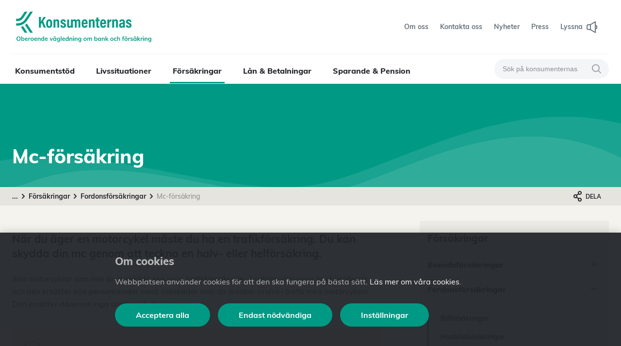

--- FILE ---
content_type: text/html; charset=utf-8
request_url: https://www.konsumenternas.se/forsakringar/fordonsforsakringar/motorcykelforsakringar/
body_size: 33996
content:
<!DOCTYPE html>
<html lang="sv">
<head>
    <meta charset="utf-8" />
    <meta http-equiv="X-UA-Compatible" content="IE=edge">
    <meta name="viewport" content="width=device-width, initial-scale=1.0" />
    <title>MC-f&#246;rs&#228;kring - Vad inneh&#229;ller den?  | Konsumenternas</title>
            <meta name="description" content="I en mc-f&#246;rs&#228;kring ing&#229;r alltid trafikf&#246;rs&#228;kring som ers&#228;tter personskador och skador p&#229; andras egendom. Vill du skydda sj&#228;lva motorcykeln v&#228;ljer du halv- eller helf&#246;rs&#228;kring." />
        <meta property="og:description" content="I en mc-f&#246;rs&#228;kring ing&#229;r alltid trafikf&#246;rs&#228;kring som ers&#228;tter personskador och skador p&#229; andras egendom. Vill du skydda sj&#228;lva motorcykeln v&#228;ljer du halv- eller helf&#246;rs&#228;kring." />
    <meta name="title" content="MC-f&#246;rs&#228;kring - Vad inneh&#229;ller den?" />
    <meta property="og:title" content="MC-f&#246;rs&#228;kring - Vad inneh&#229;ller den?" />
    <meta property="og:type" content="website" />
    <meta property="og:url" content="https://www.konsumenternas.se/forsakringar/fordonsforsakringar/motorcykelforsakringar/" />
    <link rel="apple-touch-icon" sizes="180x180" href="/apple-touch-icon.png">
    <link rel="icon" type="image/png" sizes="32x32" href="/favicon-32x32.png">
    <link rel="icon" type="image/png" sizes="16x16" href="/favicon-16x16.png">
    <link rel="manifest" href="/site.webmanifest">
    <link rel="mask-icon" href="/safari-pinned-tab.svg" color="#009a84">
    <meta name="msapplication-TileColor" content="#da532c">
    <meta name="theme-color" content="#ffffff">

        <!-- Google Tag Manager -->
        <script type="text/plain" data-cookie-type="statistics">
        (function (w, d, s, l, i) {
            w[l] = w[l] || []; w[l].push({
                'gtm.start':
                    new Date().getTime(), event: 'gtm.js'
            }); var f = d.getElementsByTagName(s)[0],
                j = d.createElement(s), dl = l != 'dataLayer' ? '&l=' + l : ''; j.async = true; j.src =
                'https://www.googletagmanager.com/gtm.js?id=' + i + dl; f.parentNode.insertBefore(j, f);
        })(window, document, 'script', 'dataLayer', 'GTM-WTMZ26N');
        </script>
        <!-- End Google Tag Manager -->


    <link href="https://www.konsumenternas.se/forsakringar/fordonsforsakringar/motorcykelforsakringar/" rel="canonical" />
    

    <link href="/assets/dist/styles/index.css?nocache=1.0.9510.32670" rel="stylesheet" />



    
<link rel='stylesheet' type='text/css' data-f-resource='EPiServerForms.css' href='/WebResource.axd?d=s-f6ie6T4Qaxga0Un_qm8_6FI-kzsk_iq803Ev36ve6Y0nwp6Z2wVWPCFwL94sabsBrUi_QIEKUJy4f3XfBGRtp0hZYtbx0w4mkQsya95b3CwX_2r9rR55L-YmHxK8F6KrYsv-cqLZl8T0hewDki3HpsL-Lr58BHqqD7UIkhzjg1&t=638333103760000000' />

<script type="text/javascript">
var epi = epi||{}; epi.EPiServer = epi.EPiServer||{}; epi.EPiServer.Forms = epi.EPiServer.Forms||{};
                    epi.EPiServer.Forms.InjectFormOwnJQuery = true;epi.EPiServer.Forms.OriginalJQuery = typeof jQuery !== 'undefined' ? jQuery : undefined;
</script>
 
<script type="text/javascript">var appInsights=window.appInsights||function(config){function t(config){i[config]=function(){var t=arguments;i.queue.push(function(){i[config].apply(i,t)})}}var i={config:config},u=document,e=window,o="script",s="AuthenticatedUserContext",h="start",c="stop",l="Track",a=l+"Event",v=l+"Page",r,f;setTimeout(function(){var t=u.createElement(o);t.src=config.url||"https://js.monitor.azure.com/scripts/a/ai.0.js";u.getElementsByTagName(o)[0].parentNode.appendChild(t)});try{i.cookie=u.cookie}catch(y){}for(i.queue=[],r=["Event","Exception","Metric","PageView","Trace","Dependency"];r.length;)t("track"+r.pop());return t("set"+s),t("clear"+s),t(h+a),t(c+a),t(h+v),t(c+v),t("flush"),config.disableExceptionTracking||(r="onerror",t("_"+r),f=e[r],e[r]=function(config,t,u,e,o){var s=f&&f(config,t,u,e,o);return s!==!0&&i["_"+r](config,t,u,e,o),s}),i}({instrumentationKey:"d988d30d-ab1f-4459-9ddb-c424f50a9c4d",sdkExtension:"a"});window.appInsights=appInsights;appInsights.queue&&appInsights.queue.length===0&&appInsights.trackPageView();</script><link rel="alternate" hreflang="sv" href="https://www.konsumenternas.se/forsakringar/fordonsforsakringar/motorcykelforsakringar/" />
</head>

<body id="body">
        <!-- Google Tag Manager (noscript) -->
        <noscript>
            <iframe src="https://www.googletagmanager.com/ns.html?id=GTM-WTMZ26N" height="0" width="0" style="display:none;visibility:hidden"></iframe>
        </noscript>
        <!-- End Google Tag Manager (noscript) -->

    <input type="hidden" id="cookieName" value="cookie_consent" />
    
    

    <div id="main-app">

<svg xmlns="http://www.w3.org/2000/svg" xmlns:xlink="http://www.w3.org/1999/xlink" width="430" height="78" viewBox="0 0 430 78" class="d-none">
    <defs>
        <path id="a" d="M.703.02H21.7v31.288H.703z"></path>
    </defs>
    <g fill-rule="evenodd" id="logo">
        <path class="l" d="M110.372 19.775h-8.137c-3.173 5.118-8.213 14.095-10.398 17.692V19.775h-6.968v39.467h6.968V46.096l3.55-4.999 7.345 18.145h7.842l-10.37-24.044 10.168-15.423zM122.945 54c-3.322 0-4.406-3.511-4.406-9.992 0-6.474 1.245-9.607 4.354-9.607 3.146 0 4.252 3.018 4.252 9.696 0 6.43-1.068 9.904-4.2 9.904m.168-25.47c-7.107 0-11.6 4.828-11.6 15.522 0 11.023 3.94 15.766 11.234 15.766 7.407 0 11.424-4.97 11.424-15.928 0-10.107-3.834-15.36-11.058-15.36M152.433 28.48c-3.917 0-5.766 2.048-6.66 3.711 0-1.128-.11-2.39-.22-3.142h-6.696c.05 1.584.058 3.188.058 9.394v20.8h6.967V40.536c0-4.593 1.263-6.077 3.9-6.077 2.804 0 3.404 1.832 3.404 4.83v19.954h6.967V37.705c0-6.112-2.798-9.225-7.72-9.225M176.584 40.762c-3.607-1.339-4.7-2.218-4.7-4.131 0-1.67.994-2.847 2.842-2.847 3.225 0 3.33 3.028 3.345 4.097h6.66c-.007-3.959-1.923-9.401-9.837-9.401-7.192 0-9.78 4.564-9.78 8.67 0 4.38 1.756 6.875 8.866 9.495 3.565 1.325 4.52 2.49 4.52 4.625 0 1.975-1.095 3.193-3.4 3.193-2.857 0-3.877-2.296-3.912-4.356h-6.814c.03 5.367 3.242 9.66 10.448 9.66 6.839 0 10.55-3.393 10.55-9.333 0-4.884-2.416-7.315-8.788-9.672M231.153 28.531c-4.036 0-6.161 1.991-7.4 4.095-.926-2.613-2.84-4.095-6.117-4.095-3.04 0-5.278 1.265-6.636 3.595 0-.965-.102-2.49-.22-3.076h-6.585v-.002h-.386v18.534c0 4.798-1.384 6.213-4.027 6.213-2.528 0-3.147-1.663-3.147-4.645V29.048h-6.967v21.67c0 6.933 3.247 9.048 7.543 9.048 3.205 0 5.374-1.043 6.707-3.821.052 1.021.108 2.378.277 3.296h6.909v-18.74c0-4.065 1.02-5.99 3.808-5.99 2.245 0 3.18 1.46 3.18 4.23v20.5h6.91V40.33c0-3.731.907-5.87 3.736-5.87 2.416 0 3.194 1.757 3.194 4.165v20.618h6.859V37.584c0-6.869-3.35-9.053-7.638-9.053M250.587 40.916c.014-2.182.254-6.67 4.244-6.67 3.693 0 4.035 3.731 4.035 6.67h-8.28zm4.252-12.385c-7.648 0-11.278 5.847-11.278 15.423 0 7.638 1.363 15.865 11.14 15.865 10.012 0 10.688-8.792 10.797-9.742h-6.66c-.122 1.022-.564 3.975-4.034 3.975-3.858 0-4.327-4.265-4.327-8.095h15.144c.058-.516.11-1.935.11-2.99 0-7.879-2.143-14.436-10.892-14.436zM283.954 28.48c-3.917 0-5.764 2.048-6.659 3.711 0-1.128-.11-2.39-.219-3.142h-6.697c.051 1.584.058 3.188.058 9.394v20.8h6.968V40.536c0-4.593 1.263-6.077 3.899-6.077 2.805 0 3.404 1.832 3.404 4.83v19.954h6.967V37.705c0-6.112-2.798-9.225-7.72-9.225M305.491 21.506h-6.952v7.543h-3.952v5.716h3.952v17.678c0 5.425 2.083 7.207 6.903 7.207 1.085 0 2.976-.065 4.253-.613v-5.123c-.576.117-1.016.123-1.715.123-2.169 0-2.489-.996-2.489-2.75V34.765h4.656V29.05h-4.656v-7.543zM319.443 40.916c.013-2.182.253-6.67 4.244-6.67 3.693 0 4.035 3.731 4.035 6.67h-8.28zm4.251-12.385c-7.646 0-11.277 5.847-11.277 15.423 0 7.638 1.363 15.865 11.14 15.865 10.012 0 10.687-8.792 10.796-9.742h-6.658c-.125 1.022-.567 3.975-4.035 3.975-3.86 0-4.327-4.265-4.327-8.095h15.144c.06-.516.11-1.935.11-2.99 0-7.879-2.144-14.436-10.893-14.436zM346.048 34.019c0-3.195-.11-4.447-.168-4.97h-6.646c.059 2.151.059 5.271.059 10.232v19.961h6.96V43.397c0-5.711 2.769-7.16 7.697-7.048v-7.811c-4.104.007-6.767 2.063-7.902 5.481M370.87 28.48c-3.918 0-5.765 2.048-6.661 3.711 0-1.128-.11-2.39-.218-3.142h-6.697c.051 1.584.058 3.188.058 9.394v20.8h6.966V40.536c0-4.593 1.265-6.077 3.9-6.077 2.806 0 3.405 1.832 3.405 4.83v19.954h6.967V37.705c0-6.112-2.798-9.225-7.72-9.225M397.425 46.965c0 4.48-.639 7.138-4.193 7.138-2.58 0-3.461-2.081-3.461-3.916 0-2.464 1.441-4.31 5.403-4.31.92 0 1.545.008 2.251.124v.964zm6.689-9.73c0-5.764-3.355-8.704-9.83-8.704-8.065 0-10.148 4.751-10.265 9.194h6.6c.176-1.983.512-3.89 3.403-3.89 3.02 0 3.243 2.063 3.243 3.822v3.296c-.683-.065-1.455-.065-2.47-.065-7.653 0-11.89 3.745-11.89 9.93 0 4.325 2.23 8.95 8.028 8.95 3.67 0 5.649-1.414 6.8-3.335 0 .873.168 2.213.291 2.81h6.325c-.11-1.362-.235-5.093-.235-6.577V37.235z"></path>
        <g transform="translate(407.392 28.46)">
            <path d="M12.914 12.302c-3.608-1.338-4.7-2.217-4.7-4.13 0-1.671.995-2.848 2.84-2.848 3.226 0 3.333 3.029 3.346 4.098h6.66C21.053 5.462 19.138.02 11.223.02c-7.192 0-9.78 4.565-9.78 8.671 0 4.379 1.756 6.875 8.866 9.495 3.566 1.325 4.52 2.49 4.52 4.624 0 1.975-1.095 3.194-3.4 3.194-2.857 0-3.877-2.297-3.912-4.356H.703c.03 5.367 3.242 9.66 10.449 9.66 6.838 0 10.55-3.393 10.55-9.334 0-4.883-2.416-7.315-8.788-9.672" mask="url(#b)"></path>
        </g>
        <path d="M17.464 56.402L31.844 78H41.96L25.622 53.46a48.271 48.271 0 0 1-8.158 2.941M32.949 49.256L52.088 78h10.115L39.444 43.817a48.227 48.227 0 0 1-6.495 5.439M26.36 23.432L41.96 0H31.832L19.348 18.752a16.977 16.977 0 0 1-14.169 7.6H0v8.432h5.18c8.525 0 16.442-4.248 21.18-11.352"></path>
        <path d="M33.37 28.112c-6.305 9.454-16.843 15.104-28.19 15.104H0v8.433h5.18c14.169 0 27.327-7.052 35.19-18.857L62.204 0H52.087L33.371 28.112z"></path>
    </g>
</svg>


<svg xmlns="http://www.w3.org/2000/svg" width="22" height="14" viewBox="0 0 22 14" class="d-none">
    <path id="menu-icon" fill-rule="nonzero" d="M1 0h20a1 1 0 0 1 0 2H1a1 1 0 0 1 0-2zm0 12h20a1 1 0 0 1 0 2H1a1 1 0 0 1 0-2zm0-6h20a1 1 0 0 1 0 2H1a1 1 0 0 1 0-2z"></path>
</svg>


<svg xmlns="http://www.w3.org/2000/svg" width="19" height="19" viewBox="0 0 19 19" class="d-none">
    <path id="search-icon" fill-rule="nonzero" d="M8 14A6 6 0 1 0 8 2a6 6 0 0 0 0 12zm6.32-1.094l4.387 4.387a1 1 0 0 1-1.414 1.414l-4.387-4.387a8 8 0 1 1 1.414-1.414z"></path>
</svg>


<svg xmlns="http://www.w3.org/2000/svg" width="22" height="24" viewBox="0 0 22 24" class="d-none">
    <path id="listen-icon" fill-rule="evenodd" d="M19 8h1c.97 0 2 .701 2 2v4c0 .97-.701 2-2 2h-1v7a1.001 1.001 0 0 1-1.496.868l-7-4L7.698 18H4c-2.206 0-4-1.794-4-4v-4c0-2.206 1.794-4 4-4h3.697l2.748-1.832a.715.715 0 0 1 .059-.036l7-4A1.001 1.001 0 0 1 19 1v7zm0 2v4h1v-4h-1zM7 8H4c-1.103 0-2 .897-2 2v4c0 1.103.897 2 2 2h3V8zm2-.464v8.929l2.555 1.703L17 21.277V2.723l-5.474 3.128L9 7.536z"></path>
</svg>


<svg xmlns="http://www.w3.org/2000/svg" width="19" height="19" viewBox="0 0 19 19" class="d-none">
    <path id="magnifying-glass-icon" fill-rule="nonzero" d="M8 14A6 6 0 1 0 8 2a6 6 0 0 0 0 12zm6.32-1.094l4.387 4.387a1 1 0 0 1-1.414 1.414l-4.387-4.387a8 8 0 1 1 1.414-1.414z"></path>
</svg>


<svg xmlns="http://www.w3.org/2000/svg" width="18" height="18" viewBox="0 0 18 18" class="d-none">
    <path id="close-icon" fill-rule="nonzero" d="M9 10.414l-7.293 7.293a1 1 0 0 1-1.414-1.414L7.586 9 .293 1.707A1 1 0 0 1 1.707.293L9 7.586 16.293.293a1 1 0 0 1 1.414 1.414L10.414 9l7.293 7.293a1 1 0 0 1-1.414 1.414L9 10.414z"></path>
</svg>


<svg xmlns="http://www.w3.org/2000/svg" width="20" height="12" viewBox="0 0 20 12" class="d-none">
    <path id="arrow-left-icon" fill-rule="nonzero" d="M3.414 5H19a1 1 0 0 1 0 2H3.414l3.293 3.293a1 1 0 0 1-1.414 1.414l-5-5a1 1 0 0 1 0-1.414l5-5a1 1 0 0 1 1.414 1.414L3.414 5z"></path>
</svg>


<svg xmlns="http://www.w3.org/2000/svg" width="24" height="17" viewBox="0 0 24 17" class="d-none">
    <path id="letter-icon" fill-rule="nonzero" d="M20.358 2.03A2.162 2.162 0 0 0 20 2H4c-.122 0-.242.01-.358.03L12 8.868l8.358-6.838zm1.524 1.198l-6.579 5.383 5.335 3.856c.44.318.485.87.1 1.234s-1.054.4-1.495.083l-5.449-3.938-1.125.92c-.38.312-.958.312-1.338 0L9.755 9.479a.923.923 0 0 1-.074.069l-5.13 4.235a.975.975 0 0 1-1.32-.083.848.848 0 0 1 .088-1.246l5.014-4.14-6.215-5.085a1.736 1.736 0 0 0-.118.63v9.285C2 14.169 2.895 15 4 15h16c1.105 0 2-.831 2-1.857V3.857c0-.22-.041-.432-.118-.629zM4 0h16c2.21 0 4 1.691 4 3.778v9.444C24 15.31 22.21 17 20 17H4c-2.21 0-4-1.691-4-3.778V3.778C0 1.69 1.79 0 4 0z"></path>
</svg>


<svg xmlns="http://www.w3.org/2000/svg" width="24" height="24" viewBox="0 0 24 24" class="d-none">
    <path id="info-icon" fill-rule="evenodd" d="M12 22c5.514 0 10-4.486 10-10S17.514 2 12 2 2 6.486 2 12s4.486 10 10 10zm0-22c6.617 0 12 5.383 12 12s-5.383 12-12 12S0 18.617 0 12 5.383 0 12 0zm-.02 5c.553 0 1.005.448 1.005 1s-.442 1-.995 1h-.01a1 1 0 1 1 0-2zM12 9a1 1 0 0 1 1 1v8a1 1 0 1 1-2 0v-8a1 1 0 0 1 1-1z"></path>
</svg>


<svg xmlns="http://www.w3.org/2000/svg" width="21" height="23" viewBox="0 0 21 23" class="d-none">
    <path id="phone-icon" fill-rule="nonzero" d="M2.1 6.643c.556 2.973 1.957 5.796 4.217 8.478 2.26 2.683 4.809 4.547 7.652 5.609 1.3.485 2.763.236 3.827-.653l1.17-.977-3.27-3.88-1.559 1.302a1.02 1.02 0 0 1-1.134.117c-1.722-.92-3.173-2.077-4.348-3.471C7.48 11.774 6.588 10.149 5.978 8.3A1.01 1.01 0 0 1 6.29 7.21L7.85 5.907l-3.27-3.88-1.169.976a3.826 3.826 0 0 0-1.31 3.64zm12.288 7.024a2.04 2.04 0 0 1 2.866.25l3.27 3.88a2.02 2.02 0 0 1-.25 2.855l-1.17.977a5.904 5.904 0 0 1-5.85.998c-3.183-1.19-6.018-3.262-8.496-6.203C2.281 13.483.723 10.344.1 7.014a5.847 5.847 0 0 1 2.002-5.563l1.17-.977a2.04 2.04 0 0 1 2.866.25l3.27 3.88a2.02 2.02 0 0 1-.251 2.855l-1.018.85a12.304 12.304 0 0 0 2.075 3.556 12.354 12.354 0 0 0 3.156 2.653l1.018-.85z"></path>
</svg>


<svg xmlns="http://www.w3.org/2000/svg" width="13" height="32" viewBox="0 0 13 32" class="d-none">
    <path id="nav-tab-icon" fill-rule="nonzero" d="M10.995 0h2v32h-2v-1.954a5 5 0 0 0-1.435-3.505L.574 17.402a2 2 0 0 1 0-2.804L9.56 5.459a5 5 0 0 0 1.435-3.505V0z"></path>
</svg>


<svg xmlns="http://www.w3.org/2000/svg" width="14" height="14" viewBox="0 0 14 14" class="d-none">
    <path id="plus-icon" fill-rule="nonzero" d="M6 6V1a1 1 0 1 1 2 0v5h5a1 1 0 1 1 0 2H8v5a1 1 0 1 1-2 0V8H1a1 1 0 1 1 0-2h5z"></path>
</svg>


<svg xmlns="http://www.w3.org/2000/svg" width="14" height="2" viewBox="0 0 14 2" class="d-none">
    <rect id="minus-icon" width="14" height="2" x="69" y="832" fill-rule="nonzero" rx="1" transform="translate(-69 -832)"></rect>
</svg>


<svg xmlns="http://www.w3.org/2000/svg" width="23" height="21" viewBox="0 0 23 21" class="d-none">
    <path id="speech-bubble-icon" fill-rule="nonzero" d="M17 15a1 1 0 0 1 1-1h2a1 1 0 0 0 1-1V3a1 1 0 0 0-1-1H3a1 1 0 0 0-1 1v10a1 1 0 0 0 1 1h9a1 1 0 0 1 .64.232L17 17.865V15zM3 16a3 3 0 0 1-3-3V3a3 3 0 0 1 3-3h17a3 3 0 0 1 3 3v10a3 3 0 0 1-3 3h-1v4a1 1 0 0 1-1.64.768L11.638 16H3z"></path>
</svg>


<svg xmlns="http://www.w3.org/2000/svg" width="44" height="45" viewBox="0 0 44 45" class="d-none">
    <path id="bell-icon" fill-rule="evenodd" d="M30.778 33.657l8.017-8.048c4.286-4.286 3.92-11.6-.816-16.337-4.737-4.736-12.05-5.102-16.338-.815l-8.035 8.005 11.89 11.89c.39.39.393 1.02.007 1.407a.994.994 0 0 1-1.406-.006l-12.981-12.98c-1.264-1.265-3.306-1.274-4.56-.02l-3.26 3.26 22.552 22.553 3.26-3.26c1.254-1.254 1.246-3.296-.019-4.56l-.998-.999a.994.994 0 0 1-.006-1.406.994.994 0 0 1 1.406.006l.999.999c.1.1.196.204.288.311zm1.075 2.043a5.181 5.181 0 0 1-1.332 5.018l-3.96 3.96a.994.994 0 0 1-1.407-.006L1.189 20.708a.994.994 0 0 1-.005-1.406l3.96-3.96c1.87-1.87 4.822-2.004 6.873-.41l8.066-8.035c5.065-5.065 13.71-4.634 19.307.964 5.598 5.598 6.03 14.242.966 19.306l-8.465 8.497a.918.918 0 0 1-.038.036zm-18.576 1.512a.985.985 0 0 1 1.387.199c.328.44.24 1.067-.197 1.398a5.885 5.885 0 0 1-3.566 1.198c-3.28 0-5.94-2.682-5.94-5.99 0-1.315.421-2.567 1.188-3.596a.985.985 0 0 1 1.386-.199c.438.331.526.957.197 1.398a3.994 3.994 0 0 0-.791 2.396c0 2.206 1.773 3.994 3.96 3.994.87 0 1.696-.282 2.376-.798zM34.013 8.81c.44.328.533.953.208 1.396a.985.985 0 0 1-1.384.21 6.893 6.893 0 0 0-9.504 1.234.984.984 0 0 1-1.393.149 1.004 1.004 0 0 1-.147-1.405 8.866 8.866 0 0 1 6.93-3.338c1.93 0 3.77.622 5.29 1.754zm7.46-1.706a.994.994 0 0 1-1.405.008.994.994 0 0 1 .003-1.406l1.587-1.592a1.24 1.24 0 0 0 .008-1.753 1.24 1.24 0 0 0-1.754.01l-1.591 1.585a.994.994 0 0 1-1.406.003.994.994 0 0 1 .008-1.406L38.513.97c1.266-1.266 3.31-1.275 4.565-.02 1.255 1.256 1.246 3.3-.018 4.564l-1.586 1.591z"></path>
</svg>


<svg xmlns="http://www.w3.org/2000/svg" width="6" height="10" viewBox="0 0 6 10" class="d-none">
    <path id="chevron-right-icon" fill-rule="nonzero" d="M.293 1.707A1 1 0 1 1 1.707.293l4 4a1 1 0 0 1 0 1.414l-4 4A1 1 0 0 1 .293 8.293L3.586 5 .293 1.707z"></path>
</svg>


<svg xmlns="http://www.w3.org/2000/svg" width="14" height="8" viewBox="0 0 14 8" class="d-none">
    <path id="chevron-up" d="M12.293 7.707c.39.39 1.024.39 1.414 0 .39-.39.39-1.024 0-1.414l-6-6c-.39-.39-1.024-.39-1.414 0l-6 6c-.39.39-.39 1.024 0 1.414.39.39 1.024.39 1.414 0L7 2.414l5.293 5.293z" ></path>
</svg>


<svg xmlns="http://www.w3.org/2000/svg" width="14" height="8" viewBox="0 0 14 8" class="d-none">
    <path id="chevron-down" fill-rule="nonzero" d="M12.293.293a1 1 0 0 1 1.414 1.414l-6 6a1 1 0 0 1-1.414 0l-6-6A1 1 0 0 1 1.707.293L7 5.586 12.293.293z"></path>
</svg>


<svg xmlns="http://www.w3.org/2000/svg" width="22" height="21" viewBox="0 0 22 21" class="d-none">
    <path id="download" d="M12 13.586l2.293-2.293c.39-.39 1.024-.39 1.414 0 .39.39.39 1.024 0 1.414l-4 4c-.39.39-1.024.39-1.414 0l-4-4c-.39-.39-.39-1.024 0-1.414.39-.39 1.024-.39 1.414 0L10 13.586V1c0-.552.448-1 1-1s1 .448 1 1v12.586zM20 12c0-.552.448-1 1-1s1 .448 1 1v6c0 1.657-1.343 3-3 3H3c-1.657 0-3-1.343-3-3v-6c0-.552.448-1 1-1s1 .448 1 1v6c0 .552.448 1 1 1h16c.552 0 1-.448 1-1v-6z" ></path>
</svg>


<svg xmlns="http://www.w3.org/2000/svg" width="23" height="22" viewBox="0 0 23 22" class="d-none">
    <path id="print-icon" fill-rule="evenodd" d="M19 17v4a1 1 0 0 1-1 1H5a1 1 0 0 1-1-1v-4a4 4 0 0 1-4-4V9a4 4 0 0 1 4-4V3a3 3 0 0 1 3-3h9a3 3 0 0 1 3 3v2a4 4 0 0 1 4 4v4a4 4 0 0 1-4 4zm0-2a2 2 0 0 0 2-2V9a2 2 0 0 0-2-2H4a2 2 0 0 0-2 2v4a2 2 0 0 0 2 2v-3a1 1 0 0 1 1-1h13a1 1 0 0 1 1 1v3zM17 5V3a1 1 0 0 0-1-1H7a1 1 0 0 0-1 1v2h11zM6 20h11v-7H6v7zM5 8h1a1 1 0 0 1 0 2H5a1 1 0 0 1 0-2z"></path>
</svg>


<svg xmlns="http://www.w3.org/2000/svg" width="17" height="22" viewBox="0 0 17 22" class="d-none">
    <path id="share-icon" fill-rule="evenodd" d="M6.243 14.312a4 4 0 1 1 0-6.624l3.175-1.905a4 4 0 1 1 1.338 1.53L7.583 9.216C7.849 9.754 8 10.36 8 11c0 .64-.15 1.246-.418 1.783l3.175 1.905a4 4 0 1 1-1.338 1.53l-3.176-1.906zM4 13a2 2 0 1 0 0-4 2 2 0 0 0 0 4zm9 7a2 2 0 1 0 0-4 2 2 0 0 0 0 4zm0-14a2 2 0 1 0 0-4 2 2 0 0 0 0 4z"></path>
</svg>


<svg xmlns="http://www.w3.org/2000/svg" width="20" height="21" viewBox="0 0 20 21" class="d-none">
    <path id="delete-icon" d="M9 2v1h2V2H9zM8 0h4c.552 0 1 .448 1 1v2h6c.553 0 1 .448 1 1s-.447 1-1 1h-1v12.21C18 19.3 16.206 21 14 21H6c-2.206 0-4-1.7-4-3.79V5H1c-.553 0-1-.448-1-1s.447-1 1-1h6V1c0-.552.448-1 1-1zM4 5v12.21c0 1.045.897 1.895 2 1.895h8c1.103 0 2-.85 2-1.894V5H4zm7 11V7c0-.552.447-1 1-1 .553 0 1 .448 1 1v9c0 .552-.447 1-1 1-.553 0-1-.448-1-1zm-4 0V7c0-.552.447-1 1-1 .553 0 1 .448 1 1v9c0 .552-.447 1-1 1-.553 0-1-.448-1-1z" ></path>
</svg>


<svg xmlns="http://www.w3.org/2000/svg" width="24" height="24" viewBox="0 0 24 24" class="d-none">
    <path id="chart-icon" fill-rule="evenodd" d="M14 22V3h-3v19h3zm2 0h3V9h-3v13zm5 0h2a1 1 0 0 1 0 2H3c-2.201 0-3-1.794-3-3V1a1 1 0 0 1 2 0v20c.012.45.195 1 1 1h1v-9c0-1.103.897-2 2-2h3V3c0-1.103.897-2 2-2h3c1.103 0 2 .897 2 2v4h3c1.103 0 2 .897 2 2v13zM6 22h3v-9H6v9z"></path>
</svg>


<svg xmlns="http://www.w3.org/2000/svg" width="35" height="51" viewBox="0 0 35 51" class="d-none">
    <path id="lightbulb-icon" fill-rule="nonzero" d="M10 36.5v-3.184A17.501 17.501 0 0 1 0 17.5C0 7.835 7.835 0 17.5 0S35 7.835 35 17.5a17.501 17.501 0 0 1-10 15.816v2.892A2.5 2.5 0 0 1 26 40c.314.418.5.937.5 1.5s-.186 1.082-.5 1.5a2.5 2.5 0 0 1-2 4h-3v1a3 3 0 0 1-3 3h-1a3 3 0 0 1-3-3v-2a1 1 0 0 1 1-1h9a.5.5 0 0 0 0-1 1 1 0 1 1 0-2 .5.5 0 0 0 0-1 1 1 0 1 1 0-2 .5.5 0 0 0 0-1H11.5a.5.5 0 0 0 0 1h8a1 1 0 1 1 0 2h-8a.5.5 0 0 0 0 1h8a1 1 0 1 1 0 2h-8a.5.5 0 0 0 0 1 1 1 0 1 1 0 2 2.5 2.5 0 0 1-2-4 2.489 2.489 0 0 1-.5-1.5c0-.563.186-1.082.5-1.5a2.496 2.496 0 0 1 .5-3.5zm2-.5h11v-3.33a1 1 0 0 1 .606-.919A15.503 15.503 0 0 0 33 17.5C33 8.94 26.06 2 17.5 2 8.94 2 2 8.94 2 17.5a15.503 15.503 0 0 0 9.394 14.251 1 1 0 0 1 .606.92V36zm11.5-19a2.5 2.5 0 1 0-2.5-2.5V17h2.5zM19 14.5a4.5 4.5 0 1 1 4.5 4.5H21v11a1 1 0 1 1-2 0V19h-3v11a1 1 0 1 1-2 0V19h-2.5a4.5 4.5 0 1 1 4.5-4.5V17h3v-2.5zm-5 0a2.5 2.5 0 1 0-2.5 2.5H14v-2.5zM19 48v-1h-3v1a1 1 0 0 0 1 1h1a1 1 0 0 0 1-1z"></path>
</svg>


<svg xmlns="http://www.w3.org/2000/svg" width="18" height="25" viewBox="0 0 18 25" class="d-none">
    <path id="lightbulb-simple-icon" fill-rule="nonzero" d="M5.162 21.612a2.498 2.498 0 0 1-.983-3.042.998.998 0 0 1-.16-.374l-.395-1.977a9 9 0 1 1 10.752 0l-.395 1.977a.998.998 0 0 1-.16.374 2.498 2.498 0 0 1-.984 3.042A2.5 2.5 0 0 1 10.5 25H7.501a2.5 2.5 0 0 1-2.338-3.388zM7.5 22a.5.5 0 0 0 0 1h3a.5.5 0 0 0 0-1h-3zm0-2h4a.5.5 0 0 0 0-1h-5a.5.5 0 0 0 0 1h1zm-1-3h5.68l.313-1.563a1 1 0 0 1 .42-.632 7 7 0 1 0-7.827 0 1 1 0 0 1 .421.632L5.82 17h.68z"></path>
</svg>


<svg xmlns="http://www.w3.org/2000/svg" width="22" height="22" viewBox="0 0 22 22" class="d-none">
    <path id="external-link-icon" fill-rule="evenodd" d="M18.586 2H14a1 1 0 0 1 0-2h7a1 1 0 0 1 1 1v7a1 1 0 0 1-2 0V3.414L8.707 14.707a1 1 0 0 1-1.414-1.414L18.586 2zM4 22c-2.206 0-4-1.794-4-4V7c0-2.206 1.794-4 4-4h4a1 1 0 0 1 0 2H4c-1.103 0-2 .897-2 2v11c0 1.103.897 2 2 2h13c1.103 0 2-.897 2-2v-4a1 1 0 0 1 2 0v4c0 2.206-1.794 4-4 4H4z"></path>
</svg>


<svg xmlns="http://www.w3.org/2000/svg" width="51" height="51" viewBox="0 0 51 51" class="d-none">
    <path id="house-icon" fill-rule="evenodd" d="M13.538 46.024A2.555 2.555 0 0 1 15.3 48.45 2.553 2.553 0 0 1 12.75 51H3.4A3.403 3.403 0 0 1 0 47.6c0-1.875 1.525-3.4 3.4-3.4V30.6a.85.85 0 0 1 1.7 0v14.019c.15.078.297.165.433.263A4.255 4.255 0 0 1 9.35 42.5a4.257 4.257 0 0 1 4.188 3.524zM12.75 49.3c.468 0 .85-.382.85-.85a.851.851 0 0 0-.85-.85.85.85 0 0 1-.85-.85 2.553 2.553 0 0 0-2.55-2.55 2.553 2.553 0 0 0-2.55 2.55.85.85 0 0 1-1.647.298C4.898 46.36 4.193 45.9 3.4 45.9c-.938 0-1.7.762-1.7 1.7s.762 1.7 1.7 1.7h9.35zm37.4-42.5c.47 0 .85.38.85.85V28.9a.851.851 0 0 1-1.451.6L25.497 5.45 1.454 29.5a.847.847 0 0 1-.925.184.85.85 0 0 1-.526-.785L0 7.65a.848.848 0 0 1 .85-.85h9.35V5.1h-.85a.85.85 0 0 1-.85-.85V.85c0-.47.38-.85.85-.85h6.8c.47 0 .85.38.85.85v3.4c0 .47-.38.85-.85.85h-.85v1.7H17a.85.85 0 0 1 0 1.7h-2.55a.85.85 0 0 1-.85-.85v-3.4c0-.47.38-.85.85-.85h.85V1.7h-5.1v1.7h.85c.47 0 .85.38.85.85v3.4c0 .47-.38.85-.85.85H1.7v18.347L24.894 3.65a.85.85 0 0 1 .603-.249.85.85 0 0 1 .604.25L49.3 26.847V8.5H34a.85.85 0 0 1 0-1.7h16.15zM47.6 44.2c1.875 0 3.4 1.525 3.4 3.4S49.475 51 47.6 51H21.25a.85.85 0 0 1 0-1.7h14.607a2.495 2.495 0 0 1-.157-.85c0-1.131.74-2.093 1.762-2.426A4.257 4.257 0 0 1 41.65 42.5c1.674 0 3.124.972 3.817 2.382.136-.098.283-.185.433-.263V30.6a.85.85 0 0 1 1.7 0v13.6zm0 5.1c.938 0 1.7-.762 1.7-1.7 0-.937-.763-1.7-1.7-1.7-.793 0-1.498.46-1.754 1.148a.85.85 0 0 1-1.646-.298 2.553 2.553 0 0 0-2.55-2.55 2.553 2.553 0 0 0-2.55 2.55c0 .47-.38.85-.85.85a.851.851 0 0 0-.85.85c0 .468.382.85.85.85h9.35zM28.9 17c0 1.875-1.525 3.4-3.4 3.4a3.403 3.403 0 0 1-3.4-3.4c0-1.875 1.525-3.4 3.4-3.4s3.4 1.525 3.4 3.4zm-5.1 0c0 .938.762 1.7 1.7 1.7s1.7-.762 1.7-1.7-.762-1.7-1.7-1.7-1.7.763-1.7 1.7zm17.85 11.9c.47 0 .85.38.85.85v9.35h.85a.85.85 0 0 1 0 1.7h-10.2a.85.85 0 0 1 0-1.7H34v-9.35c0-.47.38-.85.85-.85h6.8zm-.85 10.2v-3.4h-5.1v3.4h5.1zm0-5.1v-3.4h-5.1V34h5.1zM34 46.75c0 .47-.38.85-.85.85H18.7v2.55a.85.85 0 0 1-1.7 0v-3.4c0-.47.38-.85.85-.85h2.55V29.75c0-.47.38-.85.85-.85h8.5c.47 0 .85.38.85.85V45.9h2.55c.47 0 .85.38.85.85zm-5.1-9.35v-6.8h-6.8v15.3h6.8v-6.8h-.85a.85.85 0 0 1 0-1.7h.85zm-12.75-8.5c.47 0 .85.38.85.85v9.35h.85a.85.85 0 0 1 0 1.7H7.65a.85.85 0 0 1 0-1.7h.85v-9.35c0-.47.38-.85.85-.85h6.8zm-.85 10.2v-3.4h-5.1v3.4h5.1zm0-5.1v-3.4h-5.1V34h5.1z"></path>
</svg>


<svg xmlns="http://www.w3.org/2000/svg" width="51" height="51" viewBox="0 0 51 51" class="d-none">
    <path id="money-icon" fill-rule="evenodd" d="M4.25 24.648c.47 0 .85.38.85.85v.107a3.408 3.408 0 0 1 2.55 3.293.85.85 0 0 1-1.7 0c0-.937-.762-1.7-1.7-1.7a.85.85 0 0 1-.85-.85v-.85c0-.47.38-.85.85-.85zm0 17.851a.85.85 0 0 1 0-1.7c5.155 0 9.35-4.195 9.35-9.35 0-5.156-4.195-9.351-9.35-9.351a.85.85 0 0 1 0-1.7c6.093 0 11.05 4.957 11.05 11.05 0 6.094-4.957 11.051-11.05 11.051zm42.5-30.602a4.255 4.255 0 0 1 4.25 4.25V46.75A4.255 4.255 0 0 1 46.75 51H4.25A4.255 4.255 0 0 1 0 46.75V12.747c0-2.452 2.022-4.1 4.027-4.646L29.506.457c.215-.09 2.8-1.075 4.628.16 1.039.702 1.566 1.923 1.566 3.63a.85.85 0 0 1-1.7 0c0-1.107-.275-1.855-.817-2.221-.925-.626-2.6-.173-3.115.034L4.494 9.736c-1.357.369-2.794 1.465-2.794 3.011V46.75a2.553 2.553 0 0 0 2.55 2.55h42.5a2.553 2.553 0 0 0 2.55-2.55V16.147a2.553 2.553 0 0 0-2.55-2.55H4.25a.85.85 0 0 1-.159-1.685l35.7-6.8c.048-.011 1.726-.362 3.025.682.918.74 1.384 1.935 1.384 3.553a.85.85 0 0 1-1.7 0c0-1.071-.25-1.819-.741-2.22-.658-.539-1.625-.35-1.633-.348l-26.871 5.118H46.75zM4.25 35.699c.938 0 1.7-.763 1.7-1.7 0-.938-.762-1.7-1.7-1.7a.85.85 0 0 1 0-1.7c1.875 0 3.4 1.524 3.4 3.4a3.408 3.408 0 0 1-2.55 3.293v.107a.85.85 0 0 1-1.7 0v-.85c0-.47.38-.85.85-.85zm18.7 0a.85.85 0 0 1-.85-.85V30.1L21 31.2a.849.849 0 1 1-1.201-1.203l2.55-2.55a.851.851 0 0 1 1.45.601v6.8c0 .47-.38.85-.849.85zm14.45-2.55a2.553 2.553 0 0 1-2.55 2.55 2.553 2.553 0 0 1-2.55-2.55v-3.4a2.553 2.553 0 0 1 2.55-2.55 2.553 2.553 0 0 1 2.55 2.55v3.4zm-3.4 0c0 .468.381.85.85.85.468 0 .85-.382.85-.85v-3.4a.851.851 0 0 0-.85-.85.851.851 0 0 0-.85.85v3.4zM4.25 47.599a.85.85 0 0 1 0-1.7h36.61a5.965 5.965 0 0 1 5.04-5.04V22.038a5.965 5.965 0 0 1-5.04-5.04H4.25a.85.85 0 0 1 0-1.7h37.4c.47 0 .85.381.85.85a4.255 4.255 0 0 0 4.25 4.25c.47 0 .85.382.85.85V41.65c0 .47-.38.85-.85.85a4.255 4.255 0 0 0-4.25 4.25c0 .47-.38.85-.85.85H4.25zM30.6 33.15a2.553 2.553 0 0 1-2.55 2.55 2.553 2.553 0 0 1-2.55-2.55v-3.4a2.553 2.553 0 0 1 2.55-2.55 2.553 2.553 0 0 1 2.55 2.55v3.4zm-3.4 0c0 .468.382.85.85.85.468 0 .85-.382.85-.85v-3.4a.851.851 0 0 0-.85-.85.851.851 0 0 0-.85.85v3.4z"></path>
</svg>


<svg xmlns="http://www.w3.org/2000/svg" width="51" height="51" viewBox="0 0 51 51" class="d-none">
    <path id="piggy-bank-icon" fill-rule="evenodd" d="M19.553 20.4h13.602a.85.85 0 1 1 0 1.7H19.553a.85.85 0 0 1 0-1.7zm6.801-1.7c-5.156 0-9.351-4.194-9.351-9.35 0-5.155 4.195-9.35 9.351-9.35 5.157 0 9.352 4.195 9.352 9.35 0 5.156-4.195 9.35-9.352 9.35zm0-17c-4.218 0-7.651 3.432-7.651 7.65S22.136 17 26.354 17c4.22 0 7.651-3.432 7.651-7.65S30.573 1.7 26.354 1.7zm0 11.9c.938 0 1.7-.763 1.7-1.7 0-.938-.762-1.7-1.7-1.7a3.404 3.404 0 0 1-3.4-3.4c0-1.58 1.088-2.899 2.55-3.28V3.4a.85.85 0 0 1 1.7 0v.12c1.463.381 2.55 1.7 2.55 3.28a.85.85 0 1 1-1.7 0c0-.938-.762-1.7-1.7-1.7-.937 0-1.7.762-1.7 1.7 0 .937.763 1.7 1.7 1.7 1.875 0 3.4 1.526 3.4 3.4 0 1.58-1.087 2.9-2.55 3.279v.12a.85.85 0 1 1-1.7 0v-.12a3.397 3.397 0 0 1-2.55-3.28.85.85 0 0 1 1.7 0c0 .938.763 1.7 1.7 1.7zM15.566 47.998a.85.85 0 0 1 .601 1.041l-.188.7a1.697 1.697 0 0 1-2.082 1.202l-3.285-.88a1.69 1.69 0 0 1-1.032-.792 1.68 1.68 0 0 1-.17-1.29l.418-1.557a.85.85 0 0 1 1.642.44l-.418 1.557 3.286.88.186-.7a.85.85 0 0 1 1.042-.601zm25.63-1.522l.402 1.504c.118.435.058.893-.168 1.288a1.69 1.69 0 0 1-1.034.793l-3.284.88a1.685 1.685 0 0 1-1.29-.17 1.684 1.684 0 0 1-.792-1.033l-.2-.742a.85.85 0 0 1 1.642-.44l.2.743 3.283-.88-.401-1.504a.85.85 0 1 1 1.642-.44zm8.69-21.6c.127.118 1.24 1.196 1.102 2.722-.097 1.089-.795 2.054-2.073 2.869-.63.4-1.25.623-1.844.746a.85.85 0 0 1-.351.083c-.01 0-.02-.006-.03-.006a5.34 5.34 0 0 1-.699.046c-1.733 0-3.02-.822-3.1-.875a.851.851 0 0 1 .928-1.425c.06.038.857.533 1.949.591-.762-4.973-4.71-9.304-10.74-11.702a.85.85 0 1 1 .628-1.58c6.589 2.62 10.918 7.42 11.787 12.979.186-.08.372-.172.558-.291.558-.354 1.233-.919 1.294-1.588.064-.706-.558-1.316-.565-1.322a.85.85 0 1 1 1.155-1.248zm-37.984.624c0-.938.763-1.7 1.7-1.7.938 0 1.7.762 1.7 1.7 0 .937-.762 1.7-1.7 1.7-.937 0-1.7-.763-1.7-1.7zm34.84 6.998c.465.07.784.504.712.968-1.309 8.543-10.746 14.983-21.95 14.983-9.265 0-17.5-4.417-20.71-11.05H2.976c-.895 0-1.619-.47-2.038-1.326C.902 36.003 0 34.17 0 31.45c0-2.719.902-4.553.94-4.63.387-.842 1.114-1.32 2.035-1.32h1.82c2.088-4.306 6.397-7.804 11.914-9.644a.85.85 0 0 1 .538 1.612c-5.277 1.76-9.334 5.123-11.13 9.224a.85.85 0 0 1-.778.508H2.975c-.215 0-.365.06-.502.356-.019.038-.773 1.599-.773 3.894 0 2.323.753 3.855.761 3.87.172.351.356.38.514.38H5.34c.337 0 .643.2.779.51 2.76 6.305 10.551 10.54 19.386 10.54 10.372 0 19.086-5.82 20.27-13.54a.848.848 0 0 1 .969-.71z"></path>
</svg>


<svg xmlns="http://www.w3.org/2000/svg" width="48" height="51" viewBox="0 0 48 51" class="d-none">
    <path id="protocol-icon" fill-rule="evenodd" d="M38.514 40.29l1.938-1.922a1.016 1.016 0 0 1 1.428 0 .996.996 0 0 1 0 1.417l-1.937 1.921 1.937 1.922a.996.996 0 0 1 0 1.417 1.016 1.016 0 0 1-1.428 0l-1.938-1.922-1.938 1.922a1.016 1.016 0 0 1-1.429 0 .996.996 0 0 1 0-1.417l1.938-1.922-1.938-1.921a.996.996 0 0 1 0-1.417 1.016 1.016 0 0 1 1.429 0l1.938 1.921zM12.857 22.1c.474 0 .857.38.857.85s-.383.85-.857.85h-1.714a.853.853 0 0 1-.857-.85c0-.47.383-.85.857-.85h1.714zm0 15.3c.474 0 .857.38.857.85s-.383.85-.857.85h-1.714a.853.853 0 0 1-.857-.85c0-.47.383-.85.857-.85h1.714zm0-10.2c.474 0 .857.38.857.85s-.383.85-.857.85h-1.714a.853.853 0 0 1-.857-.85c0-.47.383-.85.857-.85h1.714zM9.43 6.8c.474 0 .857.38.857.85s-.383.85-.857.85H5.143v35.7c0 .938.769 1.7 1.714 1.7h19.714c.474 0 .858.38.858.85 0 .469-.384.85-.858.85H6.857c-1.89 0-3.428-1.525-3.428-3.4V7.65c0-.47.383-.85.857-.85h5.143zm3.428 25.5c.474 0 .857.38.857.85s-.383.85-.857.85h-1.714a.853.853 0 0 1-.857-.85c0-.47.383-.85.857-.85h1.714zM35.143 8.5a.853.853 0 0 1-.857-.85c0-.47.383-.85.857-.85h5.143c.474 0 .857.38.857.85v22.1c0 .469-.383.85-.857.85a.853.853 0 0 1-.857-.85V8.5h-4.286zm-18 19.55c0-.47.383-.85.857-.85h15.428c.474 0 .858.38.858.85s-.384.85-.858.85H18a.853.853 0 0 1-.857-.85zm7.714 11.05H18a.853.853 0 0 1-.857-.85c0-.47.383-.85.857-.85h6.857c.474 0 .857.38.857.85s-.383.85-.857.85zm10.286-34a.853.853 0 0 1-.857-.85c0-.47.383-.85.857-.85h5.143c2.202 0 4.285 2.065 4.285 4.25v22.1c0 .47-.383.85-.857.85a.853.853 0 0 1-.857-.85V7.65c0-1.24-1.322-2.55-2.571-2.55h-5.143zm-6 28.05c0 .47-.383.85-.857.85H18a.853.853 0 0 1-.857-.85c0-.47.383-.85.857-.85h10.286c.474 0 .857.38.857.85zm-.857 16.15c.474 0 .857.38.857.85s-.383.85-.857.85h-24C2.083 51 0 48.935 0 46.75V7.65C0 5.466 2.083 3.4 4.286 3.4h5.143c.474 0 .857.38.857.85s-.383.85-.857.85H4.286c-1.25 0-2.572 1.31-2.572 2.55v39.1c0 1.24 1.322 2.55 2.572 2.55h24zM12.857 10.2A.853.853 0 0 1 12 9.35v-5.1c0-.47.383-.85.857-.85h4.58a5.159 5.159 0 0 1 9.698 0h4.58c.473 0 .856.38.856.85v5.1c0 .47-.383.85-.857.85H12.857zm.857-5.1v3.4h17.143V5.1h-4.372a.854.854 0 0 1-.84-.68c-.322-1.577-1.735-2.72-3.36-2.72-1.624 0-3.036 1.143-3.36 2.72a.855.855 0 0 1-.838.68h-4.373zm24.857 27.2C43.77 32.3 48 36.495 48 41.65c0 5.155-4.23 9.35-9.429 9.35-5.198 0-9.428-4.195-9.428-9.35 0-5.155 4.23-9.35 9.428-9.35zm0 17c4.254 0 7.715-3.432 7.715-7.65S42.826 34 38.57 34c-4.254 0-7.714 3.432-7.714 7.65s3.46 7.65 7.714 7.65zM11.143 18.7a.853.853 0 0 1-.857-.85c0-.47.383-.85.857-.85h1.714c.474 0 .857.38.857.85s-.383.85-.857.85h-1.714zM22.286 3.4C23.23 3.4 24 4.162 24 5.1s-.769 1.7-1.714 1.7a1.709 1.709 0 0 1-1.715-1.7c0-.938.77-1.7 1.715-1.7zM18 23.8a.853.853 0 0 1-.857-.85c0-.47.383-.85.857-.85h12c.474 0 .857.38.857.85s-.383.85-.857.85H18zm0-5.1a.853.853 0 0 1-.857-.85c0-.47.383-.85.857-.85h13.714c.474 0 .857.38.857.85s-.383.85-.857.85H18z"></path>
</svg>


<svg xmlns="http://www.w3.org/2000/svg" width="16" height="16" viewBox="0 0 16 16" class="d-none">
    <g id="question-mark-circle" fill="none" fill-rule="evenodd">
        <circle cx="8" cy="8" r="8" fill="#414752" fill-rule="nonzero" ></circle>
        <path fill="#FFF" d="M5.072 5.424c0-1.176 1.344-2.22 2.808-2.22 1.536 0 3.048.708 3.048 2.4 0 1.56-1.788 2.16-2.172 2.724-.288.42-.192 1.008-.984 1.008-.516 0-.768-.42-.768-.804 0-1.428 2.1-1.752 2.1-2.928 0-.648-.432-1.032-1.152-1.032-1.536 0-.936 1.584-2.1 1.584-.42 0-.78-.252-.78-.732zM6.836 11.1c0-.54.444-.984.984-.984s.984.444.984.984-.444.984-.984.984-.984-.444-.984-.984z" ></path>
    </g>
</svg>


<svg xmlns="http://www.w3.org/2000/svg" width="24" height="22" viewBox="0 0 24 22" class="d-none">
    <path id="filter-icon" fill-rule="nonzero" d="M6.17 18c.413-1.165 1.524-2 2.83-2s2.417.835 2.83 2H23c.552 0 1 .448 1 1s-.448 1-1 1H11.83c-.413 1.165-1.524 2-2.83 2s-2.417-.835-2.83-2H1c-.552 0-1-.448-1-1s.448-1 1-1h5.17zm9-8c.413-1.165 1.524-2 2.83-2s2.417.835 2.83 2H23c.552 0 1 .448 1 1s-.448 1-1 1h-2.17c-.413 1.165-1.524 2-2.83 2s-2.417-.835-2.83-2H1c-.552 0-1-.448-1-1s.448-1 1-1h14.17zm-13-8C2.584.835 3.695 0 5 0s2.417.835 2.83 2H23c.552 0 1 .448 1 1s-.448 1-1 1H7.83C7.416 5.165 6.305 6 5 6s-2.417-.835-2.83-2H1c-.552 0-1-.448-1-1s.448-1 1-1h1.17z" ></path>
</svg>


<svg xmlns="http://www.w3.org/2000/svg" width="20" height="21" viewBox="0 0 20 21" class="d-none">
    <path id="reset-filter-icon" fill="#009A84" d="M1.4 5.892c-.282.475-.126 1.089.348 1.37.475.283 1.089.127 1.371-.347.338-.568.747-1.095 1.224-1.572 3.124-3.124 8.19-3.124 11.314 0 1.64 1.641 3.464.636 1.414-1.414C13.166.024 6.834.024 2.929 3.929c-.594.594-1.106 1.253-1.529 1.963zM2.515 1c0-.552-.448-1-1-1-.553 0-1 .448-1 1v5.757c0 .553.447 1 1 1h5.703c.552 0 1-.447 1-1 0-.552-.448-1-1-1H2.515V1zM10 1c-.552 0-1 .448-1 1s.448 1 1 1c4.418 0 8 3.582 8 8s-3.582 8-8 8-8-3.582-8-8c0-.552-.448-1-1-1s-1 .448-1 1c0 5.523 4.477 10 10 10s10-4.477 10-10S15.523 1 10 1z" ></path>
</svg>


<svg xmlns="http://www.w3.org/2000/svg" width="20" height="21" viewBox="0 0 20 21" class="d-none">
    <path id="black-reset-filter-icon" fill="black" d="M1.4 5.892c-.282.475-.126 1.089.348 1.37.475.283 1.089.127 1.371-.347.338-.568.747-1.095 1.224-1.572 3.124-3.124 8.19-3.124 11.314 0 1.64 1.641 3.464.636 1.414-1.414C13.166.024 6.834.024 2.929 3.929c-.594.594-1.106 1.253-1.529 1.963zM2.515 1c0-.552-.448-1-1-1-.553 0-1 .448-1 1v5.757c0 .553.447 1 1 1h5.703c.552 0 1-.447 1-1 0-.552-.448-1-1-1H2.515V1zM10 1c-.552 0-1 .448-1 1s.448 1 1 1c4.418 0 8 3.582 8 8s-3.582 8-8 8-8-3.582-8-8c0-.552-.448-1-1-1s-1 .448-1 1c0 5.523 4.477 10 10 10s10-4.477 10-10S15.523 1 10 1z" ></path>
</svg>


<svg xmlns="http://www.w3.org/2000/svg" viewBox="0 0 1600 217" class="d-none">
    <path id="wave-illustration" fill="#green-gradient" d="M1742.382 153.537c-360.537-319.041-683.753-48.195-905.65-6.635C614.834 184.052 322 15.6 64.442 122.905c-241.476 61.597 25.018 24.35-165.335 18.741-126.902-2.955-86.8 39.293 120.308 137.62L1389.957 294.3l419.865 8.682c195.398 147.873 172.919 94.728-67.44-149.444z"></path>
</svg>


<svg xmlns="http://www.w3.org/2000/svg" width="345" height="1" viewBox="0 0 345 1" class="d-none">
    <path id="rectangle-ilustration" d="M0 0h345v1H0z"></path>
</svg>


<svg aria-hidden="true" style="width: 0; height: 0; position: absolute;">
    <linearGradient id="green-gradient" gradientUnits="userSpaceOnUse" x1="0%" y1="0%" x2="100%" y2="100%">
        <stop offset="0" stop-color="#47d5bf"></stop>
        <stop offset="1" stop-color="#009a84"></stop>
    </linearGradient>
</svg>


<svg xmlns="http://www.w3.org/2000/svg" width="1600" height="240" viewBox="0 0 1600 240" class="d-none">
    <g id="wave-illustration-opacity" fill="#FFF" fill-rule="evenodd">
        <path opacity=".1" d="M0 163.697c15.781-4.64 36.778-10.375 64.442-17.402C322 39.435 614.834 207.189 836.732 170.193c192.245-35.857 460.54-243.103 763.268-91.24V240H0v-76.303z"></path>
        <path opacity=".1" d="M137.775 138.76c313.22 42.293 623.814 117.83 939.792 45.937 34.24-8.528 96.981-32.802 131.054-46.672C1338.381 82.542 1467.521 8.675 1600 0v240H0V129.087c45.964 2.077 91.955 4.554 137.775 9.674z"></path>
    </g>
</svg>


<svg xmlns="http://www.w3.org/2000/svg" width="39" height="51" viewBox="0 0 39 51" class="d-none">
    <path id="list-pic" fill="#009A84" d="M33 14c-2.21 0-4-1.79-4-4V6c0-.552.448-1 1-1s1 .448 1 1v4c0 1.105.895 2 2 2h5c.552 0 1 .448 1 1v34c0 2.21-1.79 4-4 4H4c-2.21 0-4-1.79-4-4V4c0-2.21 1.79-4 4-4h26c.265 0 .52.105.707.293l8 8c.39.39.39 1.024 0 1.414-.39.39-1.024.39-1.414 0L29.586 2H4c-1.105 0-2 .895-2 2v43c0 1.105.895 2 2 2h31c1.105 0 2-.895 2-2V14h-4zM7 18h15c.552 0 1 .448 1 1s-.448 1-1 1H7c-.552 0-1-.448-1-1s.448-1 1-1zm0 10h15c.552 0 1 .448 1 1s-.448 1-1 1H7c-.552 0-1-.448-1-1s.448-1 1-1zm0 10h15c.552 0 1 .448 1 1s-.448 1-1 1H7c-.552 0-1-.448-1-1s.448-1 1-1zm23-16c-1.657 0-3-1.343-3-3s1.343-3 3-3 3 1.343 3 3-1.343 3-3 3zm0-2c.552 0 1-.448 1-1s-.448-1-1-1-1 .448-1 1 .448 1 1 1zm0 12c-1.657 0-3-1.343-3-3s1.343-3 3-3 3 1.343 3 3-1.343 3-3 3zm0-2c.552 0 1-.448 1-1s-.448-1-1-1-1 .448-1 1 .448 1 1 1zm0 12c-1.657 0-3-1.343-3-3s1.343-3 3-3 3 1.343 3 3-1.343 3-3 3zm0-2c.552 0 1-.448 1-1s-.448-1-1-1-1 .448-1 1 .448 1 1 1z"></path>
</svg>


<svg xmlns="http://www.w3.org/2000/svg" width="42" height="52" viewBox="0 0 42 52" class="d-none">
    <path id="detailed-list-pic" fill="#009A84" d="M37 43.519V14h-4c-2.21 0-4-1.79-4-4V6c0-.552.448-1 1-1s1 .448 1 1v4c0 1.105.895 2 2 2h5c.552 0 1 .448 1 1v32.493l2.268 2.24c.976.976.976 2.558 0 3.535-.977.976-2.56.976-3.54-.005l-8.85-8.963C27.178 43.377 25.162 44 23 44c-6.075 0-11-4.925-11-11s4.925-11 11-11 11 4.925 11 11c0 2.162-.623 4.178-1.7 5.878l4.7 4.64zM31 51H4c-2.21 0-4-1.79-4-4V4c0-2.21 1.79-4 4-4h26c.265 0 .52.105.707.293l8 8c.39.39.39 1.024 0 1.414-.39.39-1.024.39-1.414 0L29.586 2H4c-1.105 0-2 .895-2 2v43c0 1.105.895 2 2 2h28c.552 0 1 .448 1 1s-.448 1-1 1h-1zm-6-30.847c-.652-.1-1.32-.153-2-.153v-2h-6v3.464c-.707.37-1.376.8-2 1.288V18H9v5h5.693c-.716.595-1.367 1.266-1.94 2H9v5h1.348c-.153.65-.258 1.317-.31 2H9v5h1.627c.224.694.505 1.363.837 2H9v4h5.693c.987.82 2.097 1.498 3.298 2H8c-.552 0-1-.448-1-1V17c0-.552.448-1 1-1h23c.552 0 1 .448 1 1v6.62c-.612-.588-1.282-1.117-2-1.576V18h-5v2.153zM19 29h-4.064c-.6 1.205-.936 2.563-.936 4 0 1.437.337 2.795.936 4H19v-8zm2 0v8h7v-8h-7zm-2 12.064V39h-2.708c.76.849 1.678 1.552 2.708 2.064zm2 .713c.643.146 1.313.223 2 .223 1.85 0 3.57-.558 5-1.516V39h-7v2.777zm-2-16.841c-1.03.512-1.949 1.215-2.708 2.064H19v-2.064zm2-.713V27h7v-1.484C26.57 24.558 24.85 24 23 24c-.687 0-1.357.077-2 .223zM31.064 37c.6-1.205.936-2.563.936-4 0-1.437-.337-2.795-.936-4H30v8h1.064zm.006 3.475c-.19.206-.39.404-.595.595l8.671 8.784c.196.195.512.195.708 0 .195-.196.195-.512.004-.703l-8.788-8.676z"></path>
</svg>


<svg height="20" viewBox="0 0 20 20" width="20" xmlns="http://www.w3.org/2000/svg" class="d-none">
    <path id="image-icon" d="m17 0c1.6568542 0 3 1.34314575 3 3v14c0 1.6568542-1.3431458 3-3 3h-14c-.01972446 0-.03940445-.0001904-.05903825-.0005693l-.11723454-.0045234c-1.57480725-.0912464-2.82372721-1.3972264-2.82372721-2.9949073v-14c0-1.65685425 1.34314575-3 3-3zm-3 9.415-8.586 8.585h11.586c.5128358 0 .9355072-.3860402.9932723-.8833789l.0067277-.1166211v-3.585zm3-7.415h-14c-.55228475 0-1 .44771525-1 1v14c0 .4289102.27002785.794752.64935664.9367986l10.64353656-10.64390538c.360484-.36048396.927715-.3882135 1.3200062-.08318861l.0942074.08318861 3.2928932 3.29210678v-7.585c0-.51283584-.3860402-.93550716-.8833789-.99327227zm-10.5 2c1.38071187 0 2.5 1.11928813 2.5 2.5s-1.11928813 2.5-2.5 2.5-2.5-1.11928813-2.5-2.5 1.11928813-2.5 2.5-2.5zm0 2c-.27614237 0-.5.22385763-.5.5s.22385763.5.5.5.5-.22385763.5-.5-.22385763-.5-.5-.5z" fill="#22252a" opacity=".9" />
</svg>

        <header class="header" id="header" :class="{'header--fixed' : $store.state.activeHeaderModule == 'menu'}">
    <transition name="slide-down">
        <quicksearch class="d-block d-lg-none quicksearch--mobile"
                     :inputcss="'white'"
                     :quicksearchplaceholdertext="'S&#246;k p&#229; konsumenternas.se'"
                     :searchpageurl="'/soksida/'"
                     :class="{'quicksearch--expanded' : $store.state.activeHeaderModule == 'search'}"
                     v-if="$store.state.activeHeaderModule == 'search'"></quicksearch>
    </transition>
    <div class="container header__top-area">
        <div class="d-flex justify-content-between pb-2 pb-md-0 header-mobile-line">
            <a href="/" class="d-inline-flex" data-epi-property-name="Logotype">
                <span class="sr-only">Navigera till startsidan</span>
                <img src="/globalassets/logo_tagline-1.svg" class="logo" alt="Oberoende v&#228;gledning om bank och f&#246;rs&#228;kring" />
                <img src="/contentassets/c335ef6e948c439daae72b3db28150c5/konsumenternas_logo.svg" class="logo-icon" alt="Oberoende v&#228;gledning om bank och f&#246;rs&#228;kring" />
            </a>
            <div class="align-self-center d-flex">
                <nav class="function-nav align-self-center d-none d-lg-flex">
                    <ul class="m-0 list-unstyled d-flex align-items-center">
                        <li class="function-nav__item"><a href="/om-oss/" class="function-nav-link text-decoration-none">
        <img src="/globalassets/ikoner-svg/ikoner/info-icon-grey.svg" role="presentation" class="function-nav-link__icon" />
    <span class="function-nav-link__text">Om oss</span>
</a></li><li class="function-nav__item"><a href="/kontakta-oss/" class="function-nav-link text-decoration-none">
        <img src="/globalassets/ikoner-svg/ikoner/letter-icon-grey.svg" role="presentation" class="function-nav-link__icon" />
    <span class="function-nav-link__text">Kontakta oss</span>
</a></li><li class="function-nav__item"><a href="/arkiv---nyheter-bloggar-och-poddar/" class="function-nav-link text-decoration-none">
        <img src="/globalassets/ikoner-svg/podcast-icon-black.svg" role="presentation" class="function-nav-link__icon" />
    <span class="function-nav-link__text">Nyheter</span>
</a></li><li class="function-nav__item"><a href="/pressrum/" class="function-nav-link text-decoration-none">
        <img src="/globalassets/ikoner-svg/list_pic_green.svg" role="presentation" class="function-nav-link__icon" />
    <span class="function-nav-link__text">Press</span>
</a></li>
                        <li class="function-nav__item">
                            <a href="#" class="function-nav-link" onclick="toggleBar();">
                                <span class="function-nav-link__text">Lyssna</span>
                                <svg viewBox="0 0 22 24" width="22" height="24" role="presentation" class="function-nav-link__icon ml-2 d-block">
                                    <use xlink:href="#listen-icon"></use>
                                </svg>
                            </a>
                        </li>
                    </ul>
                </nav>
                <search-and-menu-buttons></search-and-menu-buttons>
            </div>
        </div>
        <div class="d-flex justify-content-center">
            <img src="/contentassets/c335ef6e948c439daae72b3db28150c5/konsumenternas_tagline.svg" class="logo-text" alt="Oberoende v&#228;gledning om bank och f&#246;rs&#228;kring" />
        </div>
    </div>
    <main-nav class="d-none d-lg-block" :currentpageid="676" :searchpageurl="'/soksida/'" :quicksearchplaceholdertext="'S&#246;k p&#229; konsumenternas.se'"></main-nav>
    <transition name="fade">
        <nav class="mobile-nav position-fixed d-block d-lg-none" :class="'level-' + $store.state.activeMenuLevel" v-if="$store.state.activeHeaderModule == 'menu'">
            <div class="mobile-nav__container mt-4 mt-md-5" :class="'level-' + $store.state.activeMenuLevel">
                <mobile-nav :currentpageid="676"></mobile-nav>
                <ul class="list-unstyled mt-4 mt-md-5 m-0 ">
                    <li><a href="/om-oss/" class="icon-link text-decoration-none">
        <img src="/globalassets/ikoner-svg/ikoner/info-icon-grey.svg" role="presentation" class="icon-link__icon" />
    <span class="icon-link__text">Om oss</span>
</a></li><li><a href="/kontakta-oss/" class="icon-link text-decoration-none">
        <img src="/globalassets/ikoner-svg/ikoner/letter-icon-grey.svg" role="presentation" class="icon-link__icon" />
    <span class="icon-link__text">Kontakta oss</span>
</a></li><li><a href="/arkiv---nyheter-bloggar-och-poddar/" class="icon-link text-decoration-none">
        <img src="/globalassets/ikoner-svg/podcast-icon-black.svg" role="presentation" class="icon-link__icon" />
    <span class="icon-link__text">Nyheter</span>
</a></li><li><a href="/pressrum/" class="icon-link text-decoration-none">
        <img src="/globalassets/ikoner-svg/list_pic_green.svg" role="presentation" class="icon-link__icon" />
    <span class="icon-link__text">Press</span>
</a></li>
                    <li>
                        <a href="#" class="icon-link" onclick="toggleBar();">
                            <svg viewBox="0 0 22 24" width="24" role="presentation" class="icon-link__icon">
                                <use xlink:href="#listen-icon"></use>
                            </svg>
                            <span class="icon-link__text">Lyssna</span>
                        </a>
                    </li>
                </ul>
                <a href="tel:020225800" class="icon-link icon-link--primary">
                    <svg viewBox="0 0 21 23" width="24" role="presentation" class="icon-link__icon">
                        <use xlink:href="#phone-icon"></use>
                    </svg>
                    <span class="icon-link__text">0200 - 22 58 00</span>
                </a>
            </div>
        </nav>
    </transition>
</header>

        <main>
            

<article class="bg-pampas">
    <section>

<section class="title-area bg-persian-green position-relative overflow-hidden">
    <div class="title-area__container container">
        <div class="row">
            <div class="col-12 col-xl-8">
                <h1 class="h1--light mt-0">Mc-f&#246;rs&#228;kring</h1>
            </div>
        </div>
    </div>
    <svg viewBox="0 0 1600 217" role="presentation" class="title-area__wave title-area__wave--first">
        <use xlink:href="#wave-illustration"></use>
    </svg>
    <svg viewBox="0 0 1600 217" role="presentation" class="title-area__wave title-area__wave--second">
        <use xlink:href="#wave-illustration"></use>
    </svg>
</section>
        <div class="py-2 bg-westar-light">
            <div class="container">
                <div class="d-flex justify-content-between">
<nav class="breadcrumbs">
        <span class="breadcrumbs__item">...</span>
        <svg viewBox="0 0 6 10" width="6" height="10" role="presentation" class="breadcrumbs__item">
            <use xlink:href="#chevron-right-icon"></use>
        </svg>



                <a href="/forsakringar/" class="breadcrumbs__item d-none d-md-block">F&#246;rs&#228;kringar</a>
            <svg viewBox="0 0 6 10" width="6" height="10" role="presentation" class="breadcrumbs__item d-none d-md-block">
                <use xlink:href="#chevron-right-icon"></use>
            </svg>
                <a href="/forsakringar/fordonsforsakringar/" class="breadcrumbs__item ">Fordonsf&#246;rs&#228;kringar</a>
            <svg viewBox="0 0 6 10" width="6" height="10" role="presentation" class="breadcrumbs__item ">
                <use xlink:href="#chevron-right-icon"></use>
            </svg>
            <span class="breadcrumbs__item breadcrumbs__item--current">Mc-f&#246;rs&#228;kring</span>

</nav>
<div class="page-functions d-none d-md-flex">
    <share-social-media :facebook-share-url="'http://www.facebook.com/sharer.php?u=https://www.konsumenternas.se/forsakringar/fordonsforsakringar/motorcykelforsakringar/&amp;t=Mc-f&#246;rs&#228;kring'"
                        :twitter-share-url="'http://twitter.com/share?text=Mc-f&#246;rs&#228;kring -'"
                        :linkedin-share-url="'http://www.linkedin.com/shareArticle?mini=true&amp;url=https://www.konsumenternas.se/forsakringar/fordonsforsakringar/motorcykelforsakringar/&amp;title=Mc-f&#246;rs&#228;kring'"
                        :mail-share-url="'mailto:?subject=Mc-f&#246;rs&#228;kring&amp;body=https://www.konsumenternas.se/forsakringar/fordonsforsakringar/motorcykelforsakringar/'">
    </share-social-media>
</div>
                </div>
            </div>
        </div>
            <div class="container py-4 pt-md-2 pb-md-5">
                <div class="row">
                        <div class="col-12 col-md-8">
                            
    <div class="pr-lg-5 py-2 py-lg-4">
            <div class="intro">
                <p>N&auml;r du &auml;ger en motorcykel m&aring;ste du ha en trafikf&ouml;rs&auml;kring. Du kan skydda din mc genom att teckna en halv- eller helf&ouml;rs&auml;kring.</p>
            </div>

<p>Alla motorcyklar som inte &auml;r avst&auml;llda ska vara trafikf&ouml;rs&auml;krade. <a title="Trafikf&ouml;rs&auml;kring" href="/forsakringar/fordonsforsakringar/motorcykelforsakringar/vad-ingar/">Trafikf&ouml;rs&auml;kringen</a> &auml;r obligatorisk och den ers&auml;tter alla personskador samt sakskador som du orsakar andra i trafik med motorcykeln. Den ers&auml;tter d&auml;remot inga skador p&aring; din egen mc.</p>


    <div class="box box--notification">
            <header class="d-flex align-items-center">
                <svg viewBox="0 0 35 51" role="presentation" width="35" height="51" class="icon--orange mr-3">
                    <use xlink:href="#lightbulb-icon"></use>
                </svg>
                    <h3 class="m-0">Att t&#228;nka p&#229;</h3>
            </header>

<ul class="list list-unstyled list--checked text--semi-bold mt-3 mb-0">
<li>F&ouml;r att f&aring; ers&auml;ttning f&ouml;r skador p&aring; motorcykelns kaross beh&ouml;ver du en helf&ouml;rs&auml;kring.</li>
<li>Om din mc inte f&ouml;rvaras inl&aring;st p&aring; natten kan du f&aring; l&auml;gre ers&auml;ttning vid st&ouml;ld.&nbsp;</li>
<li>I halv- och helf&ouml;rs&auml;kringar ing&aring;r ett r&auml;ttsskydd. Det kan ers&auml;tta kostnader som uppst&aring;r om du hamnar i tvist om en personskada.</li>
<li>L&auml;s f&ouml;rs&auml;kringsvillkoren noga om du planerar att hyra mc utomlands. <a title="Hyra bil utomlands" href="/forsakringar/fordonsforsakringar/bilforsakringar/hyra-bil-utomlands/">L&auml;s mer h&auml;r</a>.</li>
</ul>    </div>
            </div>

                        </div>
                    <div class="col-12 col-md-4 d-none d-md-block">
                            <on-page-navigation class="my-4" :currentpageid="676"></on-page-navigation>
                    </div>
                </div>
            </div>
    </section>
</article>





        <section class="bg-westar-light py-5 container-selector js-tab-section">
            <div class="container">
                        <nav>
                                <a href="/forsakringar/fordonsforsakringar/motorcykelforsakringar/vad-ingar/" data-pageid="1177" data-page-name="Vad ing&#229;r?" data-wide="False" data-url="/forsakringar/fordonsforsakringar/motorcykelforsakringar/GetTabSectionPageResult/" class="btn btn--small js-tab-section-link mr-2 mb-2 btn--primary">Vad ing&#229;r?</a>
                                <a href="/forsakringar/fordonsforsakringar/motorcykelforsakringar/vad-ersatts/" data-pageid="1178" data-page-name="Vad ers&#228;tts?" data-wide="False" data-url="/forsakringar/fordonsforsakringar/motorcykelforsakringar/GetTabSectionPageResult/" class="btn btn--small js-tab-section-link mr-2 mb-2 btn--tertiary">Vad ers&#228;tts?</a>
                                <a href="/forsakringar/fordonsforsakringar/motorcykelforsakringar/regler-och-fakta/" data-pageid="1180" data-page-name="Regler och fakta" data-wide="False" data-url="/forsakringar/fordonsforsakringar/motorcykelforsakringar/GetTabSectionPageResult/" class="btn btn--small js-tab-section-link mr-2 mb-2 btn--tertiary">Regler och fakta</a>
                                <a href="/forsakringar/fordonsforsakringar/motorcykelforsakringar/valja-mc-forsakring/" data-pageid="1181" data-page-name="V&#228;lja mc-f&#246;rs&#228;kring" data-wide="False" data-url="/forsakringar/fordonsforsakringar/motorcykelforsakringar/GetTabSectionPageResult/" class="btn btn--small js-tab-section-link mr-2 mb-2 btn--tertiary">V&#228;lja mc-f&#246;rs&#228;kring</a>
                        </nav>

                <div class="row">
                        <div class="col-12 col-lg-8 js-tab-section-target">
<div class="pr-lg-5">
        <h2>
            Vad ing&#229;r i en mc-f&#246;rs&#228;kring?
        </h2>
            <div class="text--bold">
            <p>En mc-f&ouml;rs&auml;kring inneh&aring;ller alltid trafikf&ouml;rs&auml;kring. Den &auml;r obligatorisk och ger ers&auml;ttning f&ouml;r personskador, skador p&aring; skyddsutrustning och andra saker som orsakats av motorcykeln. Om du vill ha ett skydd som g&auml;ller f&ouml;r skador p&aring; din egen mc ska du teckna en halv- eller helf&ouml;rs&auml;kring.&nbsp;</p>
        </div>
    <p>Inneh&aring;llet i mc-f&ouml;rs&auml;kringar &auml;r ganska lika. Det som skiljer f&ouml;rs&auml;kringarna &aring;t &auml;r framf&ouml;r allt vilken ers&auml;ttning du kan f&aring; f&ouml;r olika skadeh&auml;ndelser. En del bolag har lagt till ett extra skydd till den vanliga hel- eller halvf&ouml;rs&auml;kringen. N&aring;gra f&ouml;rs&auml;kringsbolag erbjuder ett stort f&ouml;rs&auml;kringspaket medan andra har en standardf&ouml;rs&auml;kring och olika till&auml;gg som du sj&auml;lv v&auml;ljer.&nbsp;</p>
<p>Halvf&ouml;rs&auml;kringar inneh&aring;ller trafik-, st&ouml;ld-, brand-, glas-, r&auml;ddnings- och r&auml;ttsskyddsf&ouml;rs&auml;kring. I en del f&ouml;rs&auml;kringar ing&aring;r ocks&aring; maskinskada samt allrisk.</p>
<p>Helf&ouml;rs&auml;kringar best&aring;r av halvf&ouml;rs&auml;kring samt vagnskadef&ouml;rs&auml;kring. Vagnskadef&ouml;rs&auml;kringen g&auml;ller f&ouml;r skador p&aring; motorcykeln som uppst&aring;tt vid en trafikolycka, n&aring;gon annan yttre olycksh&auml;ndelse eller skadeg&ouml;relse.</p>
    <div>    <h3>
        Vad t&#228;cker en trafikf&#246;rs&#228;kring f&#246;r motorcykel?
    </h3>
    <p>
        Det &#228;r obligatoriskt att ha en trafikf&#246;rs&#228;kring. Trafikf&#246;rs&#228;kringen ers&#228;tter alla personskador  oavsett vem som har orsakat skadorna. Den ers&#228;tter ocks&#229; skador p&#229; egendom som f&#246;raren har orsakat med motorcykeln. Sj&#228;lvrisken &#228;r ofta 1 000 kronor.
    </p>
<div class='accordion mt-4'>
    <div class="information-item accordion-item"><header><a class="w-100 d-flex align-items-center information-item__header" href="#" id="personskador">Personskador<span class="align-items-center justify-content-center accordion__expand-icon"><svg width="14" height="14" viewbox="0 0 14 14" class="accordion-item__icon--plus information-item__icon information-item__icon--plus"><use xlink:href="#plus-icon"></use></svg><svg width="14" height="14" viewbox="0 0 14 2" class="accordion-item__icon--minus information-item__icon information-item__icon--minus"><use xlink:href="#minus-icon"></use></svg></span></a></header><div class="accordion-item__body information-item__body" style="display:none;"><p>Motorcykelns trafikf&ouml;rs&auml;kring ers&auml;tter personskador p&aring; f&ouml;rare och passagerare oavsett vem som &auml;r v&aring;llande till trafikolyckan. Den ers&auml;tter ocks&aring; personskador p&aring; personer som inte f&auml;rdas p&aring; motorcykeln men som du har skadat med motorcykeln. Skador p&aring; skyddsutrustning som hj&auml;lm och skyddskl&auml;der ers&auml;tts ocks&aring; ur trafikf&ouml;rs&auml;kringen.&nbsp;</p></div></div><div class="information-item accordion-item"><header><a class="w-100 d-flex align-items-center information-item__header" href="#" id="skador-pa-egendom">Skador p&aring; egendom<span class="align-items-center justify-content-center accordion__expand-icon"><svg width="14" height="14" viewbox="0 0 14 14" class="accordion-item__icon--plus information-item__icon information-item__icon--plus"><use xlink:href="#plus-icon"></use></svg><svg width="14" height="14" viewbox="0 0 14 2" class="accordion-item__icon--minus information-item__icon information-item__icon--minus"><use xlink:href="#minus-icon"></use></svg></span></a></header><div class="accordion-item__body information-item__body" style="display:none;"><p>Trafikf&ouml;rs&auml;kringen ers&auml;tter skador p&aring; andras egendom som du har orsakat med motorcykeln. Den ers&auml;tter till exempel skador p&aring; bilar och p&aring;k&ouml;rda staket som du har orsakat vid en kollision, men inga skador p&aring; din mc.</p></div></div>
</div></div><div>    <h3>
        Vad ing&#229;r i en halvf&#246;rs&#228;kring f&#246;r motorcykel?
    </h3>
    <p>
        En halvf&#246;rs&#228;kring f&#246;r motorcykel inneh&#229;ller vanligen f&#246;rutom trafikf&#246;rs&#228;kring &#228;ven allrisk-, st&#246;ld-, brand-, glas-, maskin-, r&#228;ddnings- och r&#228;ttsskyddsf&#246;rs&#228;kring. 
    </p>
<div class='accordion mt-4'>
    <div class="information-item accordion-item"><header><a class="w-100 d-flex align-items-center information-item__header" href="#" id="allrisk">Allrisk<span class="align-items-center justify-content-center accordion__expand-icon"><svg width="14" height="14" viewbox="0 0 14 14" class="accordion-item__icon--plus information-item__icon information-item__icon--plus"><use xlink:href="#plus-icon"></use></svg><svg width="14" height="14" viewbox="0 0 14 2" class="accordion-item__icon--minus information-item__icon information-item__icon--minus"><use xlink:href="#minus-icon"></use></svg></span></a></header><div class="accordion-item__body information-item__body" style="display:none;"><p>Allrisk kan ing&aring; i halv- och helf&ouml;rs&auml;kringar f&ouml;r motorcykel. Om allriskf&ouml;rs&auml;kring ing&aring;r kan du ha m&ouml;jlighet att f&aring; ers&auml;ttning f&ouml;r nyckelf&ouml;rlust, feltankning och skador p&aring; personliga saker. F&ouml;rs&auml;kringen kallas ibland f&ouml;r otursf&ouml;rs&auml;kring eller drulle.</p><h4>Allriskf&ouml;rs&auml;kringen g&auml;ller ofta f&ouml;r</h4><p>En allriskf&ouml;rs&auml;kring f&ouml;r mc kan g&auml;lla f&ouml;r en eller flera av nedanst&aring;ende skadeh&auml;ndelser. Det &auml;r alltid ett krav att h&auml;ndelsen ska vara pl&ouml;tslig och of&ouml;rutsedd.</p><ul>
<li>F&ouml;rlust av eller skada p&aring; nyckel till motorcykeln eller dess utrustning som till exempel sidov&auml;skor. Det kan inneb&auml;ra att du f&aring;r nya nycklar eller vid behov omkodning eller l&aring;sbyte.</li>
<li>Skador som uppst&aring;tt p&aring; grund av du tankat fel br&auml;nsle. Det kan inneb&auml;ra b&auml;rgning till n&auml;rmaste l&auml;mpliga verkstad och reng&ouml;ring av br&auml;nsletanken och ledningar samt byte av br&auml;nslefilter vid behov.</li>
<li>Skador p&aring; eller f&ouml;rlust av f&ouml;rares eller passagerares personliga egendom. Skadan ska ha intr&auml;ffat i samband med f&auml;rd med motorcykeln.</li>
</ul><h4>Sj&auml;lvrisk och h&ouml;gsta ers&auml;ttningsbelopp</h4><p>Sj&auml;lvrisken &auml;r ofta 1 500 kronor eller 2 000 kronor. Den ers&auml;ttning som du kan f&aring; varierar ofta mellan 15 000 och 50 000 kronor f&ouml;r varje skadeh&auml;ndelse.&nbsp;</p></div></div><div class="information-item accordion-item"><header><a class="w-100 d-flex align-items-center information-item__header" href="#" id="brand">Brand<span class="align-items-center justify-content-center accordion__expand-icon"><svg width="14" height="14" viewbox="0 0 14 14" class="accordion-item__icon--plus information-item__icon information-item__icon--plus"><use xlink:href="#plus-icon"></use></svg><svg width="14" height="14" viewbox="0 0 14 2" class="accordion-item__icon--minus information-item__icon information-item__icon--minus"><use xlink:href="#minus-icon"></use></svg></span></a></header><div class="accordion-item__body information-item__body" style="display:none;"><p>Om din mc &auml;r halv- eller helf&ouml;rs&auml;krad ing&aring;r skydd f&ouml;r brandskador. D&aring; kan du f&aring; ers&auml;ttning om motorcykeln skadas av brand, &aring;sknedslag eller explosion. Med brand menas "eld som kommit l&ouml;s". F&ouml;rs&auml;kringen ers&auml;tter hos de allra flesta f&ouml;rs&auml;kringsbolag ocks&aring; skador p&aring; elektriska kablar genom kortslutning och f&ouml;ljdskador p&aring; elektriska komponenter. N&aring;gra f&ouml;rs&auml;kringsbolag ers&auml;tter ist&auml;llet skador p&aring; grund av kortslutning genom maskinf&ouml;rs&auml;kringen.&nbsp;</p><h4>Sj&auml;lvrisk</h4><p>Sj&auml;lvrisken, det vill s&auml;ga den del av en reparation som du m&aring;ste betala sj&auml;lv, varierar. En vanlig sj&auml;lvrisk f&ouml;r brandskador p&aring; mc &auml;r 1 000 kronor.&nbsp;</p></div></div><div class="information-item accordion-item"><header><a class="w-100 d-flex align-items-center information-item__header" href="#" id="glas">Glas<span class="align-items-center justify-content-center accordion__expand-icon"><svg width="14" height="14" viewbox="0 0 14 14" class="accordion-item__icon--plus information-item__icon information-item__icon--plus"><use xlink:href="#plus-icon"></use></svg><svg width="14" height="14" viewbox="0 0 14 2" class="accordion-item__icon--minus information-item__icon information-item__icon--minus"><use xlink:href="#minus-icon"></use></svg></span></a></header><div class="accordion-item__body information-item__body" style="display:none;"><p>Om du har en halv- eller helf&ouml;rs&auml;kring p&aring; din mc ing&aring;r det en glasf&ouml;rs&auml;kring. D&aring; kan du f&aring; ers&auml;ttning f&ouml;r skador p&aring; till exempel motorcykelns vindruta, vindskiva och k&aring;pglas som krossats eller spr&auml;ckts. Glasf&ouml;rs&auml;kringen ers&auml;tter ocks&aring; ofta str&aring;lkastarglas som krossats eller spr&auml;ckts. Stenskott ers&auml;tts av glasf&ouml;rs&auml;kringen men inte skador efter en kollision eller dikesk&ouml;rning.&nbsp;</p><h4>Sj&auml;lvrisk</h4><p>Sj&auml;lvrisken, det vill s&auml;ga den del av en reparation som du m&aring;ste betala sj&auml;lv, &auml;r vanligtvis 500 kronor. Men andra sj&auml;lvrisker f&ouml;rekommer. Om rutan repareras i st&auml;llet f&ouml;r att bytas ut &auml;r sj&auml;lvrisken ofta 0 kronor.&nbsp;</p></div></div><div class="information-item accordion-item"><header><a class="w-100 d-flex align-items-center information-item__header" href="#" id="maskin-och-elektronik">Maskin och elektronik<span class="align-items-center justify-content-center accordion__expand-icon"><svg width="14" height="14" viewbox="0 0 14 14" class="accordion-item__icon--plus information-item__icon information-item__icon--plus"><use xlink:href="#plus-icon"></use></svg><svg width="14" height="14" viewbox="0 0 14 2" class="accordion-item__icon--minus information-item__icon information-item__icon--minus"><use xlink:href="#minus-icon"></use></svg></span></a></header><div class="accordion-item__body information-item__body" style="display:none;"><p>Om din mc &auml;r serietillverkad och minst halv- eller helf&ouml;rs&auml;krad ing&aring;r vanligtvis en maskinskadef&ouml;rs&auml;kring. D&aring; kan du f&aring; ers&auml;ttning f&ouml;r pl&ouml;tsliga och of&ouml;rutsedda skador som p&aring;verkar motorcykelns funktion och som avser motor eller elektronik.&nbsp;</p><h4>&Aring;ldersbegr&auml;nsning och k&ouml;rstr&auml;ckebegr&auml;nsning</h4><p>I villkoren finns b&aring;de en &aring;lders- och k&ouml;rstr&auml;ckebegr&auml;nsning. Vanligtvis ska motorcykeln inte vara &auml;ldre &auml;n 6 &aring;r eller ha k&ouml;rts h&ouml;gst 6 000 mil. Om din mc &auml;r &auml;ldre eller har k&ouml;rts l&auml;ngre upph&ouml;r maskinskadef&ouml;rs&auml;kringen. Det r&auml;cker allts&aring; att en av gr&auml;nserna har passerats f&ouml;r att f&ouml;rs&auml;kringsskyddet ska upph&ouml;ra.</p><h4>Sj&auml;lvrisk</h4><p>Sj&auml;lvrisken varierar mellan bolagen men ligger ofta p&aring; 1 000 kronor.&nbsp;</p></div></div><div class="information-item accordion-item"><header><a class="w-100 d-flex align-items-center information-item__header" href="#" id="raddning">R&auml;ddning<span class="align-items-center justify-content-center accordion__expand-icon"><svg width="14" height="14" viewbox="0 0 14 14" class="accordion-item__icon--plus information-item__icon information-item__icon--plus"><use xlink:href="#plus-icon"></use></svg><svg width="14" height="14" viewbox="0 0 14 2" class="accordion-item__icon--minus information-item__icon information-item__icon--minus"><use xlink:href="#minus-icon"></use></svg></span></a></header><div class="accordion-item__body information-item__body" style="display:none;"><p>Om du har en halv- eller helf&ouml;rs&auml;kring ing&aring;r det en r&auml;ddningsf&ouml;rs&auml;kring. Om din mc har skadats, r&aring;kat ut f&ouml;r driftsstopp eller blivit stulen betalar r&auml;ddningsf&ouml;rs&auml;kringen kostnaderna f&ouml;r att transportera f&ouml;rare och passagerare till hemorten. Den ers&auml;tter &auml;ven b&auml;rgning till n&auml;rmaste l&auml;mpliga verkstad. Om f&ouml;raren inte kan k&ouml;ra motorcykeln p&aring; grund av akut sjukdom g&aring;r det ibland ocks&aring; att f&aring; ers&auml;ttning f&ouml;r hemresan f&ouml;r passagerare.</p><h4>R&auml;ddning g&auml;ller inte f&ouml;r</h4><p>R&auml;ddningsf&ouml;rs&auml;kringen g&auml;ller normalt inte f&ouml;r driftsstopp som beror p&aring; att drivmedlet har tagit slut.</p><h4>Sj&auml;lvrisk</h4><p>Sj&auml;lvrisken, det vill s&auml;ga den del av kostnaden som du m&aring;ste betala sj&auml;lv varierar, men ligger ofta runt 1 000 kronor.</p><h4>H&auml;mtning av motorcykeln</h4><p>Det &auml;r du som f&ouml;rs&auml;kringstagare som ansvarar f&ouml;r att h&auml;mta den oskadade eller reparerade motorcykeln men f&ouml;rs&auml;kringsbolaget ska betala sk&auml;liga kostnader f&ouml;r h&auml;mtningen.</p><h4>Hyrbil</h4><p>Hos n&aring;gra f&ouml;rs&auml;kringsbolag ing&aring;r ers&auml;ttning f&ouml;r hyrbil eller hyrmotorcykel vid l&auml;ngre resor med &ouml;vernattning. D&aring; kan du ha m&ouml;jlighet att f&aring; ers&auml;ttning f&ouml;r hyrbil i upp till en vecka.&nbsp;</p></div></div><div class="information-item accordion-item"><header><a class="w-100 d-flex align-items-center information-item__header" href="#" id="rattsskydd">R&auml;ttsskydd<span class="align-items-center justify-content-center accordion__expand-icon"><svg width="14" height="14" viewbox="0 0 14 14" class="accordion-item__icon--plus information-item__icon information-item__icon--plus"><use xlink:href="#plus-icon"></use></svg><svg width="14" height="14" viewbox="0 0 14 2" class="accordion-item__icon--minus information-item__icon information-item__icon--minus"><use xlink:href="#minus-icon"></use></svg></span></a></header><div class="accordion-item__body information-item__body" style="display:none;"><p>R&auml;ttsskyddsf&ouml;rs&auml;kringen ing&aring;r i alla halv- och helf&ouml;rs&auml;kringar. Den betalar ombuds- och r&auml;tteg&aring;ngskostnader om du hamnar i en tvist som kan pr&ouml;vas i tingsr&auml;tten, hovr&auml;tten och H&ouml;gsta domstolen. Tvister om k&ouml;p och f&ouml;rs&auml;ljning, felaktiga reparationer och personskador som intr&auml;ffat i trafiken &auml;r exempel p&aring; vanliga tvister som ers&auml;tts. Hos de flesta f&ouml;rs&auml;kringsbolag g&auml;ller r&auml;ttsskyddsf&ouml;rs&auml;kringen dessutom f&ouml;r brottm&aring;l d&auml;r du som f&ouml;rare misst&auml;nks f&ouml;r till exempel v&aring;rdsl&ouml;shet i trafik eller v&aring;llande till annans d&ouml;d.</p><h4>Vilken f&ouml;rs&auml;kring g&auml;ller?</h4><p>R&auml;ttsskydd beviljas oftast av det bolag d&auml;r din motorcykel var f&ouml;rs&auml;krad vid h&auml;ndelsen som ligger till grund f&ouml;r det tvistiga kravet. Till exempel l&auml;mnas ers&auml;ttning vid tvist om personskada normalt ur den f&ouml;rs&auml;kring som g&auml;llde n&auml;r trafikolyckan intr&auml;ffade &auml;ven om tvisten uppkommer l&aring;ngt efter olyckan.</p><h4>R&auml;ttsskyddet g&auml;ller inte f&ouml;r mindre v&auml;rden</h4><p>F&ouml;rs&auml;kringen g&auml;ller inte f&ouml;r tvister om mindre v&auml;rden, s&aring; kallade sm&aring;m&aring;l. Gr&auml;nsen f&ouml;r vad som &auml;r ett sm&aring;m&aring;l g&aring;r vid 50 procent av prisbasbeloppet (2022 &auml;r gr&auml;nsen 24 150 kronor). Hos de flesta f&ouml;rs&auml;kringsbolag g&auml;ller f&ouml;rs&auml;kringen &auml;nd&aring; f&ouml;r sm&aring;m&aring;l om det g&auml;ller en tvist med ditt eget f&ouml;rs&auml;kringsbolag.&nbsp;</p><h4>Juridiskt ombud</h4><p>F&ouml;r att r&auml;ttsskyddsf&ouml;rs&auml;kringen ska g&auml;lla m&aring;ste du anlita ett ombud som f&ouml;retr&auml;der dig i tvisten eller brottm&aring;let. Ombudet ska vara advokat eller bitr&auml;dande jurist p&aring; advokatbyr&aring; eller en annan l&auml;mplig person. Du kan normalt byta ombud medan tvisten p&aring;g&aring;r men r&auml;ttsskyddsf&ouml;rs&auml;kringen betalar inte f&ouml;r eventuella merkostnader. Exempel p&aring; merkostnader p&aring; grund av ombudsbytet &auml;r den tid som det nya ombudet beh&ouml;ver f&ouml;r att s&auml;tta sig in i &auml;rendet.&nbsp;</p><h4>H&ouml;gsta ers&auml;ttning och sj&auml;lvrisk</h4><p>Den h&ouml;gsta ers&auml;ttningen som betalas ut fr&aring;n f&ouml;rs&auml;kringen varierar mellan 130 000 och 380 000 kronor beroende p&aring; f&ouml;rs&auml;kringsbolag. Sj&auml;lvrisken varierar mellan 20 och 25 procent av ombuds- och r&auml;tteg&aring;ngskostnaderna.&nbsp;</p></div></div><div class="information-item accordion-item"><header><a class="w-100 d-flex align-items-center information-item__header" href="#" id="stold">St&ouml;ld<span class="align-items-center justify-content-center accordion__expand-icon"><svg width="14" height="14" viewbox="0 0 14 14" class="accordion-item__icon--plus information-item__icon information-item__icon--plus"><use xlink:href="#plus-icon"></use></svg><svg width="14" height="14" viewbox="0 0 14 2" class="accordion-item__icon--minus information-item__icon information-item__icon--minus"><use xlink:href="#minus-icon"></use></svg></span></a></header><div class="accordion-item__body information-item__body" style="display:none;"><p>St&ouml;ldf&ouml;rs&auml;kringen ing&aring;r i halv- och helf&ouml;rs&auml;kringen och g&auml;ller f&ouml;r b&aring;de st&ouml;ld och tillgrepp av din mc. Den g&auml;ller ocks&aring; f&ouml;r f&ouml;rs&ouml;k till st&ouml;ld och tillgrepp. Du kan dessutom f&aring; ers&auml;ttning f&ouml;r upps&aring;tlig skadeg&ouml;relse i samband med s&aring;dana h&auml;ndelser.</p><h4>Vad menas med st&ouml;ld eller tillgrepp?</h4><p>Med st&ouml;ld menas att n&aring;gon olovligen tar din motorcykel f&ouml;r att beh&aring;lla eller s&auml;lja den. Med tillgrepp menas att n&aring;gon olovligen tar din mc f&ouml;r att anv&auml;nda den men inte t&auml;nker beh&aring;lla eller s&auml;lja den.</p><h4>St&ouml;ldf&ouml;rs&auml;kringen g&auml;ller inte i vissa situationer</h4><p>F&ouml;rs&auml;kringen g&auml;ller inte vid tillgrepp eller skadeg&ouml;relse som utf&ouml;rts av n&aring;gon som tillh&ouml;r samma hush&aring;ll som du. Den g&auml;ller inte heller om du frivilligt l&auml;mnat &ouml;ver motorcykeln till n&aring;gon annan som f&ouml;rsvinner med den, till exempel en tillt&auml;nkt k&ouml;pare. Vid en f&ouml;rs&auml;ljning av din mc &auml;r det d&auml;rf&ouml;r viktigt att vara f&ouml;rsiktig med nycklar och registreringsbevis. Kolla noga upp f&ouml;rmedlare och personer som ska provk&ouml;ra motorcykeln. Be alltid att f&aring; se legitimation och skriv upp kontaktuppgifter.</p><h4>Sj&auml;lvrisk</h4><p>Sj&auml;lvrisken, det vill s&auml;ga den summa som dras av innan f&ouml;rs&auml;kringsbolaget betalar ut n&aring;gon ers&auml;ttning varierar och ligger ofta mellan 1 500 och 2 000 kronor. Om din mc &auml;r utrustad med sp&aring;rs&auml;ndare kan du slippa betala sj&auml;lvrisk om motorcykeln blir stulen och &aring;terfinns med hj&auml;lp av sp&aring;rs&auml;ndaren.</p></div></div>
</div></div><div>    <h3>
        Vad ing&#229;r i en helf&#246;rs&#228;kring f&#246;r motorcykel?
    </h3>
    <p>
        En helf&#246;rs&#228;kring ger det mest helt&#228;ckande skyddet f&#246;r din mc. Den har samma inneh&#229;ll som en  halvf&#246;rs&#228;kring, inklusive trafikf&#246;rs&#228;kring, samt vagnskadef&#246;rs&#228;kring. Vagnskadef&#246;rs&#228;kringen ers&#228;tter skador p&#229; din motorcykel som orsakats av en trafikolycka, yttre olycksh&#228;ndelse eller skadeg&#246;relse.
    </p>
<div class='accordion mt-4'>
    <div class="information-item accordion-item"><header><a class="w-100 d-flex align-items-center information-item__header" href="#" id="vagnskada">Vagnskada<span class="align-items-center justify-content-center accordion__expand-icon"><svg width="14" height="14" viewbox="0 0 14 14" class="accordion-item__icon--plus information-item__icon information-item__icon--plus"><use xlink:href="#plus-icon"></use></svg><svg width="14" height="14" viewbox="0 0 14 2" class="accordion-item__icon--minus information-item__icon information-item__icon--minus"><use xlink:href="#minus-icon"></use></svg></span></a></header><div class="accordion-item__body information-item__body" style="display:none;"><p>Vagnskador ers&auml;tts bara om din mc &auml;r helf&ouml;rs&auml;krad. Genom vagnskadef&ouml;rs&auml;kringen kan du f&aring; ers&auml;ttning&nbsp; f&ouml;r skador p&aring; din egen mc.</p><h4>Vad g&auml;ller vagnskadef&ouml;rs&auml;kringen f&ouml;r?</h4><p>Vagnskadef&ouml;rs&auml;kringen g&auml;ller f&ouml;r skador p&aring; motorcykelns kaross och lack, det vill s&auml;ga ytterh&ouml;ljet. Skadorna ska ha uppkommit vid en trafikolycka, n&aring;gon annan yttre olycksh&auml;ndelse eller skadeg&ouml;relse.&nbsp;</p><p>Exempel p&aring; trafikolyckor &auml;r kollisioner och omkullk&ouml;rning. N&aring;gon annan yttre olycksh&auml;ndelse kan till exempel vara att du r&aring;kar v&auml;lta omkull din motorcykel. Skadeg&ouml;relse inneb&auml;r att din mc skadats genom upps&aring;tlig skadeg&ouml;relse av n&aring;gon utomst&aring;ende.&nbsp;</p><h4>Vad g&auml;ller vagnskadef&ouml;rs&auml;kringen inte f&ouml;r?</h4><p>F&ouml;rs&auml;kringen g&auml;ller till exempel inte f&ouml;r skador p&aring; delar som har&nbsp;konstruktionsfel eller om det uppst&aring;tt skador som orsakats av&nbsp;rost.&nbsp;</p><h4>Sj&auml;lvrisk</h4><p>Sj&auml;lvrisken, det vill s&auml;ga den del av en reparation som du m&aring;ste betala sj&auml;lv, varierar. Hos m&aring;nga f&ouml;rs&auml;kringsbolag kan du v&auml;lja en h&ouml;gre sj&auml;lvrisk f&ouml;r att s&auml;nka premien.&nbsp;Hos n&aring;gra bolag s&auml;nks sj&auml;lvrisken om din mc &auml;r utrustad med ABS-bromsar.&nbsp;</p></div></div>
</div></div><div>    <h3>
        Till&#228;ggsf&#246;rs&#228;kringar f&#246;r motorcykel
    </h3>
    <p>
        H&#228;r kan du l&#228;sa mer om till&#228;gg som g&#229;r att teckna till motorcykelf&#246;rs&#228;kringar.
    </p>
<div class='accordion mt-4'>
    <div class="information-item accordion-item"><header><a class="w-100 d-flex align-items-center information-item__header" href="#" id="assistans">Assistans<span class="align-items-center justify-content-center accordion__expand-icon"><svg width="14" height="14" viewbox="0 0 14 14" class="accordion-item__icon--plus information-item__icon information-item__icon--plus"><use xlink:href="#plus-icon"></use></svg><svg width="14" height="14" viewbox="0 0 14 2" class="accordion-item__icon--minus information-item__icon information-item__icon--minus"><use xlink:href="#minus-icon"></use></svg></span></a></header><div class="accordion-item__body information-item__body" style="display:none;"><p>Assistansf&ouml;rs&auml;kring &auml;r ett komplement till r&auml;ddningsmomentet som ing&aring;r i skyddet om du har minst halvf&ouml;rs&auml;kring p&aring; din motorcykel. Assistansf&ouml;rs&auml;kringen kan bland annat ge dig m&ouml;jlighet att hyra mc eller bil och kan s&auml;nka din sj&auml;lvrisk vid vissa skador.</p><p>Assistans g&aring;r att teckna som ett till&auml;gg till den vanliga halvf&ouml;rs&auml;kringen eller helf&ouml;rs&auml;kringen f&ouml;r din mc. Det g&aring;r ocks&aring; att teckna en helt separat assistansf&ouml;rs&auml;kring i ett annat bolag &auml;n ditt ordinarie f&ouml;rs&auml;kringsbolag.&nbsp;<a title="L&auml;s mer om assistansf&ouml;rs&auml;kringar" href="/forsakringar/fordonsforsakringar/assistansforsakringar/">L&auml;s mer om assistansf&ouml;rs&auml;kringar.</a></p></div></div>
</div></div><div><h4 class="icon-title">
        <img src="/globalassets/ikoner-svg/ikoner/externlink-icon-black.svg" role="presentation" alt="" class="icon--dark icon-title__icon" />
            <span>Externa webbplatser</span>
</h4>

<span >
            <a href="https://www.advokatsamfundet.se/" target="_blank" class="d-block mb-1 text--underline"><strong>Advokatsamfundet - S&#246;k advokat</strong></a>
</span>
</div>
</div>
                        </div>
                                        <div class="col-12 col-md-4 d-none d-lg-block">


    <div class="sidebar position-sticky top-4 ">
        <div class="sidebar__inner pl-4 b-persian-green-xs-left-3 pt-2 pb-3">
                <h3 class="contact-box__title mt-0">
                    <p>Har du en fr&aring;ga? <br />Kontakta oss s&aring; hj&auml;lper vi dig</p>
                </h3>
                            <a href="tel:0200 22 58 00 (9 – 12 p&#229; vardagar)" class="d-flex mt-3">
                    <svg viewBox="0 0 21 23" width="24" height="27" role="presentation" class="icon--primary mr-2">
                        <use xlink:href="#phone-icon"></use>
                    </svg>
                    <strong>0200 22 58 00 (9 – 12 p&#229; vardagar)</strong>
                </a>
                            <modal-opener :button-settings="{
                                                buttonVersion:'iconLeft',
                                                showIcon: true,
                                                icon: '#speech-bubble-icon',
                                                buttonText:'Mejla din fr&#229;ga '}"
                              v-bind:model="{
                              modalTitle: 'Har du en fr&#229;ga som g&#228;ller bank, fondbolag eller andra finansiella institut, privat f&#246;rs&#228;kring eller pension?',
                              modalPreamble: '&lt;p&gt;Telefon 0200-22 58 00&lt;strong&gt;, &lt;/strong&gt;vardagar mellan 9.00 och 12.00. (Fr&amp;aring;n&amp;nbsp; utlandet: +46 8 22 58 00). Postadress: Box 24215, 104 51 Stockholm. H&amp;auml;r hittar du &lt;a title=&quot;Pressrum&quot; href=&quot;/link/2eae9d8043c240929cd56f98a3e10547.aspx&quot;&gt;Presskontakter&lt;/a&gt;.&amp;nbsp;&lt;/p&gt;',
                              policyText: '&lt;p&gt;OBS!&amp;nbsp;Om din fr&amp;aring;ga handlar om sjukdom, h&amp;auml;lsa eller olycksfall ska du inte anv&amp;auml;nda det h&amp;auml;r webbformul&amp;auml;ret. D&amp;aring; m&amp;aring;ste du ringa oss, eftersom det &amp;auml;r k&amp;auml;nsliga personuppgifter. &amp;Auml;ven uppgifter om etniskt ursprung, religion eller politiska &amp;aring;sikter, betraktas som k&amp;auml;nsliga personuppgifter. Inga s&amp;aring;dana uppgifter f&amp;aring;r hanteras via mejl.&amp;nbsp;&lt;br /&gt;Vi kan beh&amp;ouml;va spara vissa personuppgifter f&amp;ouml;r att hantera ditt &amp;auml;rende. L&amp;auml;s mer &lt;a title=&quot;Om personuppgifter&quot; href=&quot;/link/0fa52381681f41f2997da4f06c16c21d.aspx&quot;&gt;om hur vi behandlar personuppgifter h&amp;auml;r&lt;/a&gt;.&amp;nbsp;&lt;/p&gt;',
                              gdprText: '&lt;p&gt;&lt;strong&gt;OBS!&lt;/strong&gt;&amp;nbsp;Om din fr&amp;aring;ga handlar om sjukdom, h&amp;auml;lsa eller olycksfall ska du &lt;em&gt;inte&lt;/em&gt; anv&amp;auml;nda det h&amp;auml;r webbformul&amp;auml;ret. D&amp;aring; m&amp;aring;ste du ringa oss, eftersom det &amp;auml;r k&amp;auml;nsliga personuppgifter. &amp;Auml;ven uppgifter om etniskt ursprung, religion eller politiska &amp;aring;sikter, betraktas som k&amp;auml;nsliga personuppgifter. Inga s&amp;aring;dana uppgifter f&amp;aring;r hanteras via mejl.&amp;nbsp;&lt;/p&gt;',
                              feedbackText: '&lt;h2&gt;Tack f&amp;ouml;r din fr&amp;aring;ga!&lt;/h2&gt;&lt;p style=&quot;margin: 22px 0px 8px;&quot;&gt;&lt;strong&gt;Du kommer att f&amp;aring; ett svar inom n&amp;aring;gra dagar.&lt;/strong&gt;&lt;/p&gt;&lt;p&gt;Vill du veta vad som h&amp;auml;nder inom bank och f&amp;ouml;rs&amp;auml;kring?&lt;br /&gt;Prenumerera g&amp;auml;rna p&amp;aring; v&amp;aring;rt &lt;a title=&quot;Nyhetsbrev fr&amp;aring;n Konsumenternas&quot; href=&quot;https://konsumenternas.us17.list-manage.com/subscribe?u=a63ab96c95e9b06c9a857d5f9&amp;amp;id=132436ec8d&quot; target=&quot;_blank&quot; rel=&quot;noopener&quot;&gt;nyhetsbrev&lt;/a&gt;.&lt;/p&gt;&lt;p&gt;&amp;nbsp;&lt;/p&gt;&lt;p&gt;&amp;nbsp;&lt;/p&gt;',
                              errorText: '&lt;p&gt;N&amp;aring;got gick fel n&amp;auml;r formul&amp;auml;rets skulle skickas. Kontollera att du inte har &amp;ouml;verskridit teckenbegr&amp;auml;nsningen, 2000 tecken. F&amp;ouml;rs&amp;ouml;k igen om en stund.&lt;/p&gt;'}">
                </modal-opener>
        </div>
    </div>
                    </div>
                </div>
                    <div class="box box--dim-beige feedback-box feedback-box--initial" style="position:relative">
                        <div>

    <form method="post" novalidate="novalidate"
        data-f-metadata=""
        enctype="multipart/form-data" class="EPiServerForms ValidationSuccess" data-f-type="form" id="5c2b67aa-cfee-49cc-a988-4e49fa6847d1">

        
<script type="application/javascript">
// This view acts as a rendering template to render InitScript(and server-side Form's descriptor) in FormContainerBlock's client-side for Form[5c2b67aa-cfee-49cc-a988-4e49fa6847d1].
    //TECHNOTE: all serverside (paths, dynamic values) of EPiServerForms will be transfered to client side here in this section. 
    (function initializeOnRenderingFormDescriptor() {
        // each workingFormInfo is store inside epi.EPiServer.Forms, lookup by its FormGuid
        var workingFormInfo = epi.EPiServer.Forms["5c2b67aa-cfee-49cc-a988-4e49fa6847d1"] = {
        Id: "5c2b67aa-cfee-49cc-a988-4e49fa6847d1",
        Name: "Hj&#228;lpte informationen dig",
        // whether this Form can be submitted which relates to the visitor's data (cookie, identity) and Form's settings (AllowAnonymous, AllowXXX)

        SubmittableStatus: {"submittable":true,"message":""},
        ConfirmMessage: "",
        ShowNavigationBar: true,
        ShowSummarizedData: false,

        // serialize the dependency configuration of this form to clientside
        DependenciesInfo: [{"fieldName":"__field_156","action":{"displayName":"Visas","name":"EPiServer.Forms.Core.Internal.Dependency.ShowAction","order":1,"clientsideAction":"show"},"conditionCombination":"Any","conditions":[{"fieldName":"__field_154","operator":"Equals","fieldValue":"Nej"},{"fieldName":"__field_154","operator":"Equals","fieldValue":"Ja"}]},{"fieldName":"__field_166","action":{"displayName":"Visas","name":"EPiServer.Forms.Core.Internal.Dependency.ShowAction","order":1,"clientsideAction":"show"},"conditionCombination":"Any","conditions":[{"fieldName":"__field_154","operator":"Equals","fieldValue":"Nej"},{"fieldName":"__field_154","operator":"Equals","fieldValue":"Ja"}]},{"fieldName":"__field_4785","action":{"displayName":"Visas","name":"EPiServer.Forms.Core.Internal.Dependency.ShowAction","order":1,"clientsideAction":"show"},"conditionCombination":"Any","conditions":[{"fieldName":"__field_154","operator":"Equals","fieldValue":"Ja"},{"fieldName":"__field_154","operator":"Equals","fieldValue":"Nej"}]}],
        // keep all fieldName which are not satisfied the field dependency conditions
        DependencyInactiveElements: [],

        // Validation info, for executing validating on client side
        ValidationInfo: [{"targetElementName":"__field_154","targetElementId":"dabe4da2-d6eb-444b-9bb6-6b65019aec6a","validators":[{"type":"EPiServer.Forms.Implementation.Validation.RequiredValidator","description":null,"model":{"message":"Fältet är obligatoriskt.","validationCssClass":"ValidationRequired","additionalAttributes":{"required":"","aria-required":"true"}}}]}],
        // Steps information for driving multiple-step Forms.
        StepsInfo: {
            Steps: [{"index":0,"attachedUrl":"","dependField":null,"dependCondition":null,"isActive":true,"attachedContentLink":"","dependValue":"","elementName":"__field_","guid":"00000000-0000-0000-0000-000000000000"}]
        },
        FieldsExcludedInSubmissionSummary: [],
        ElementsInfo: {"__field_211":{"type":"Konsumenternas.Web.Models.ElementBlocks.StringElementBlock","friendlyName":"StringElementBlock","customBinding":false},"__field_154":{"type":"EPiServer.Forms.Implementation.Elements.ChoiceElementBlock","friendlyName":"Lista med kryssrutor eller alternativknappar","customBinding":false},"__field_156":{"type":"EPiServer.Forms.Implementation.Elements.TextareaElementBlock","friendlyName":"Textruta","customBinding":false},"__field_166":{"type":"EPiServer.Forms.Implementation.Elements.ParagraphTextElementBlock","friendlyName":"Textformatering (med platshållare)","customBinding":false},"__field_4785":{"type":"EPiServer.Forms.Implementation.Elements.SubmitButtonElementBlock","friendlyName":"Skicka","customBinding":false}},
        DataSubmitController: "/EPiServer.Forms/DataSubmit"

    };

    /// TECHNOTE: Calculation at FormInfo level, and these values will be static input for later processing.
    workingFormInfo.StepsInfo.FormHasNoStep_VirtualStepCreated = true;  // this FLAG will be true, if Editor does not put any FormStep. Engine will create a virtual step, with empty GUID
    workingFormInfo.StepsInfo.FormHasNothing = false;  // this FLAG will be true if FormContainer has no element at all
    workingFormInfo.StepsInfo.AllStepsAreNotLinked = true;  // this FLAG will be true, if all steps all have contentLink=="" (emptyString)
    })();
</script>


        
        <input type="hidden" class="Form__Element Form__SystemElement FormHidden FormHideInSummarized" name="__FormGuid" value="5c2b67aa-cfee-49cc-a988-4e49fa6847d1" data-f-type="hidden" autocomplete="off" />
        <input type="hidden" class="Form__Element Form__SystemElement FormHidden FormHideInSummarized" name="__FormHostedPage" value="676" data-f-type="hidden" autocomplete="off" />
        <input type="hidden" class="Form__Element Form__SystemElement FormHidden FormHideInSummarized" name="__FormLanguage" value="sv" data-f-type="hidden" autocomplete="off" />
        <input type="hidden" class="Form__Element Form__SystemElement FormHidden FormHideInSummarized" name="__FormCurrentStepIndex" value="0" data-f-type="hidden" autocomplete="off" />
        <input type="hidden" class="Form__Element Form__SystemElement FormHidden FormHideInSummarized" name="__FormSubmissionId" value="" data-f-type="hidden" autocomplete="off" />
        <input name="__RequestVerificationToken" type="hidden" value="uY0ZaGc57Xd-kG8fQV55lgeZtOlMURm_GDLkT93KdnpqXlOi5FW48ZaCqWcd0des70SP7FyaFSdc6QW1KH7P5STeiVZOaRjaK6nam1GXxfs1" />

        

        
        <div class="Form__Status">
            <div role="alert" aria-live="polite" class="Form__Status__Message hide" data-f-form-statusmessage>
                
            </div>
        </div>

        <div data-f-mainbody class="Form__MainBody">
            
            <section id="__field_" data-f-type="step" data-f-element-name="__field_" class="Form__Element FormStep Form__Element--NonData " data-f-stepindex="0" data-f-element-nondata>
                

                <!-- Each FormStep groups the elements below it til the next FormStep -->
                
<div class="Form__Element FormString Form__Element--NonData" data-f-element-name="__field_211" data-f-element-nondata="" id="88bc978b-0317-41e0-a503-0dedd2aacaab">Vad tycker du om den h&#228;r sidan?</div><div aria-invalid="false" aria-required="true" class="Form__Element FormChoice ValidationRequired" data-f-element-name="__field_154" data-f-type="choice" id="dabe4da2-d6eb-444b-9bb6-6b65019aec6a" required="">
<fieldset aria-describedby="__field_154_desc">
    
        <input id="dabe4da2-d6eb-444b-9bb6-6b65019aec6a_1" type="radio" name="__field_154" value="Ja" class="FormChoice__Input FormChoice__Input--Radio"   data-f-datainput />
        
        <label for="dabe4da2-d6eb-444b-9bb6-6b65019aec6a_1">Ja</label>

    
        <input id="dabe4da2-d6eb-444b-9bb6-6b65019aec6a_2" type="radio" name="__field_154" value="Ja" class="FormChoice__Input FormChoice__Input--Radio"   data-f-datainput />
        
        <label for="dabe4da2-d6eb-444b-9bb6-6b65019aec6a_2">Bl&#229;</label>

    
        <input id="dabe4da2-d6eb-444b-9bb6-6b65019aec6a_3" type="radio" name="__field_154" value="Nej" class="FormChoice__Input FormChoice__Input--Radio"   data-f-datainput />
        
        <label for="dabe4da2-d6eb-444b-9bb6-6b65019aec6a_3">Gul</label>

    
        <input id="dabe4da2-d6eb-444b-9bb6-6b65019aec6a_4" type="radio" name="__field_154" value="Nej" class="FormChoice__Input FormChoice__Input--Radio"   data-f-datainput />
        
        <label for="dabe4da2-d6eb-444b-9bb6-6b65019aec6a_4">Nej</label>

    
</fieldset>
    <span class="Form__Element__ValidationError" data-f-linked-name="__field_154" data-f-validationerror="" id="__field_154_desc" style="display:none"></span>

</div><div class="Form__Element FormTextbox FormTextbox--Textarea hide" data-f-element-name="__field_156" data-f-modifier="textarea" data-f-type="textbox">
    <label for="8acc5865-7766-49a4-b436-1e12eb1f8e87" class="Form__Element__Caption"></label>
    <textarea name="__field_156" id="8acc5865-7766-49a4-b436-1e12eb1f8e87" class="FormTextbox__Input"
        
            placeholder="L&#228;mna g&#228;rna en synpunkt innan du skickar ditt svar"
        
        data-f-label="" data-f-datainput
         aria-describedby="__field_156_desc"
        aria-invalid="false"
        autocomplete="off"></textarea>
    <span class="Form__Element__ValidationError" data-f-linked-name="__field_156" data-f-validationerror="" id="__field_156_desc" style="display:none"></span>
</div><div class="Form__Element FormParagraphText Form__Element--NonData hide" data-f-element-name="__field_166" data-f-element-nondata="">

        <div id="c7c72619-59ba-4f5e-b531-c88610c9b5dc" ><p>Vill du ställa en fråga till oss? <a title="Kontakta oss" href="/kontakta-oss/">Kontakta vår vägledning</a></p></div>
        
    </div>

<button id="a28802e7-cfa7-461c-b2e5-d6b8e5a83053" class="FormSubmitButton btn btn--primary  hide" name="submit" type="submit" value="a28802e7-cfa7-461c-b2e5-d6b8e5a83053" data-f-is-finalized="false"
    data-f-is-progressive-submit="true" data-f-type="submitbutton" data-f-element-name="__field_4785"
     
    
        class="Form__Element FormExcludeDataRebind FormSubmitButton btn btn--primary">
        Skicka
    
</button>
            </section>

            
        </div>
        

        
    </form>
</div>
                    </div>
            </div>
        </section>

    <div><div><section class="bg-light">
    <div class="container pt-5 pb-5">
        <div class="row">
            <div class="col-12 col-lg-6">
                <div class="accordion faq-accordion">
                        <header>
                            <h2 class="mt-2">Vanliga fr&#229;gor</h2>
                        </header>
                    <div><div class="p-3 faq-item accordion-item my-3">
    <header>
        <a class="w-100 faq-item__title d-flex information-item__header justify-content-between align-items-center" href="#">
            Jag har st&#228;llt av min MC men f&#246;rs&#228;kringsbolaget &#229;terbetalar inte premien f&#246;r avst&#228;llningsperioden. Varf&#246;r inte?
            <svg width="14" height="14" viewBox="0 0 14 14" class="faq-item__icon faq-item__icon-plus accordion-item__icon--plus">
                <use xlink:href="#plus-icon"></use>
            </svg>
            <svg width="14" height="14" viewBox="0 0 14 2" class="faq-item__icon faq-item__icon-minus accordion-item__icon--minus">
                <use xlink:href="#minus-icon"></use>
            </svg>
        </a>
    </header>
    <div class="faq-item__body accordion-item__body">
        <p>MC-f&ouml;rs&auml;kringar &auml;r ofta s&aring; kallade &aring;rsf&ouml;rs&auml;kringar vilket inneb&auml;r att bindningstiden &auml;r ett helt &aring;r men att premien p&aring; f&ouml;rs&auml;kringen &auml;r ber&auml;knad efter att motorcykeln inte anv&auml;nds under hela &aring;ret. D&auml;rf&ouml;r f&aring;r du inte heller tillbaka n&aring;gon f&ouml;rs&auml;kringspremie &auml;ven om du st&auml;ller av din mc under en del av &aring;ret.</p>
    </div>
</div></div><div><div class="p-3 faq-item accordion-item my-3">
    <header>
        <a class="w-100 faq-item__title d-flex information-item__header justify-content-between align-items-center" href="#">
            F&#246;rs&#228;kringsbolaget h&#228;nvisade mig till en MC-verkstad som gjorde ett d&#229;ligt jobb. Ansvarar f&#246;rs&#228;kringsbolaget?
            <svg width="14" height="14" viewBox="0 0 14 14" class="faq-item__icon faq-item__icon-plus accordion-item__icon--plus">
                <use xlink:href="#plus-icon"></use>
            </svg>
            <svg width="14" height="14" viewBox="0 0 14 2" class="faq-item__icon faq-item__icon-minus accordion-item__icon--minus">
                <use xlink:href="#minus-icon"></use>
            </svg>
        </a>
    </header>
    <div class="faq-item__body accordion-item__body">
        <p>Oftast anses&nbsp;mc-&auml;garen vara best&auml;llare av reparationen &auml;ven om det &auml;r f&ouml;rs&auml;kringsbolaget som betalar reparationskostnaden. En felaktig reparation ska enligt konsumenttj&auml;nstlagen &aring;tg&auml;rdas kostnadsfritt av verkstaden.</p>
<p>Du har ocks&aring; r&auml;tt till ers&auml;ttning av verkstaden f&ouml;r merkostnader som du drabbats av p&aring; grund av det d&aring;ligt utf&ouml;rda arbetet. Du kan till exempel beg&auml;ra ers&auml;ttning f&ouml;r kostnader f&ouml;r resor till och fr&aring;n verkstaden&nbsp;och&nbsp;b&auml;rgningskostnader. Om du drabbas av l&ouml;neavdrag kan du &auml;ven ha r&auml;tt till ers&auml;ttning f&ouml;r inkomstf&ouml;rlust.</p>
    </div>
</div></div><div><div class="p-3 faq-item accordion-item my-3">
    <header>
        <a class="w-100 faq-item__title d-flex information-item__header justify-content-between align-items-center" href="#">
            Har jag r&#228;tt att f&#229; kontant ers&#228;ttning f&#246;r min stulna mc?
            <svg width="14" height="14" viewBox="0 0 14 14" class="faq-item__icon faq-item__icon-plus accordion-item__icon--plus">
                <use xlink:href="#plus-icon"></use>
            </svg>
            <svg width="14" height="14" viewBox="0 0 14 2" class="faq-item__icon faq-item__icon-minus accordion-item__icon--minus">
                <use xlink:href="#minus-icon"></use>
            </svg>
        </a>
    </header>
    <div class="faq-item__body accordion-item__body">
        <p>Nej, enligt villkoren har f&ouml;rs&auml;kringsbolaget r&auml;tt att avg&ouml;ra ers&auml;ttningsform, d v s om fordonet ska ers&auml;ttas kontant eller med ink&ouml;p av likadant eller n&auml;rmast motsvarande fordon. De kan allts&aring; kr&auml;va att du skaffar en ny mc.</p>
<p>N&auml;r det g&auml;ller just motorcyklar men &auml;ven n&auml;r det g&auml;ller mopeder och terr&auml;ngfordon &auml;r det mycket vanligt att f&ouml;rs&auml;kringsbolagen inte betalar ut kontanter utan kr&auml;ver att man &aring;teranskaffar fordonet.</p>
    </div>
</div></div>
                    <footer class="d-flex flex-wrap justify-content-between align-items-center mt-4">
                            <modal-opener :button-settings="{
                                                buttonVersion:'iconRight',
                                                showIcon: true,
                                                icon: '#speech-bubble-icon',
                                                buttonText:'St&#228;ll en fr&#229;ga'}"
                                          v-bind:model="{
                                          modalTitle: 'Har du en fr&#229;ga som g&#228;ller bank, fondbolag eller andra finansiella institut, privat f&#246;rs&#228;kring eller pension?',
                                          modalPreamble: '&lt;p&gt;Telefon 0200-22 58 00&lt;strong&gt;, &lt;/strong&gt;vardagar mellan 9.00 och 12.00. (Fr&amp;aring;n&amp;nbsp; utlandet: +46 8 22 58 00). Postadress: Box 24215, 104 51 Stockholm. H&amp;auml;r hittar du &lt;a title=&quot;Pressrum&quot; href=&quot;/link/2eae9d8043c240929cd56f98a3e10547.aspx&quot;&gt;Presskontakter&lt;/a&gt;.&amp;nbsp;&lt;/p&gt;',
                                          policyText: '&lt;p&gt;OBS!&amp;nbsp;Om din fr&amp;aring;ga handlar om sjukdom, h&amp;auml;lsa eller olycksfall ska du inte anv&amp;auml;nda det h&amp;auml;r webbformul&amp;auml;ret. D&amp;aring; m&amp;aring;ste du ringa oss, eftersom det &amp;auml;r k&amp;auml;nsliga personuppgifter. &amp;Auml;ven uppgifter om etniskt ursprung, religion eller politiska &amp;aring;sikter, betraktas som k&amp;auml;nsliga personuppgifter. Inga s&amp;aring;dana uppgifter f&amp;aring;r hanteras via mejl.&amp;nbsp;&lt;br /&gt;Vi kan beh&amp;ouml;va spara vissa personuppgifter f&amp;ouml;r att hantera ditt &amp;auml;rende. L&amp;auml;s mer &lt;a title=&quot;Om personuppgifter&quot; href=&quot;/link/0fa52381681f41f2997da4f06c16c21d.aspx&quot;&gt;om hur vi behandlar personuppgifter h&amp;auml;r&lt;/a&gt;.&amp;nbsp;&lt;/p&gt;',
                                          gdprText: '&lt;p&gt;&lt;strong&gt;OBS!&lt;/strong&gt;&amp;nbsp;Om din fr&amp;aring;ga handlar om sjukdom, h&amp;auml;lsa eller olycksfall ska du &lt;em&gt;inte&lt;/em&gt; anv&amp;auml;nda det h&amp;auml;r webbformul&amp;auml;ret. D&amp;aring; m&amp;aring;ste du ringa oss, eftersom det &amp;auml;r k&amp;auml;nsliga personuppgifter. &amp;Auml;ven uppgifter om etniskt ursprung, religion eller politiska &amp;aring;sikter, betraktas som k&amp;auml;nsliga personuppgifter. Inga s&amp;aring;dana uppgifter f&amp;aring;r hanteras via mejl.&amp;nbsp;&lt;/p&gt;',
                                        feedbackText: '&lt;h2&gt;Tack f&amp;ouml;r din fr&amp;aring;ga!&lt;/h2&gt;&lt;p style=&quot;margin: 22px 0px 8px;&quot;&gt;&lt;strong&gt;Du kommer att f&amp;aring; ett svar inom n&amp;aring;gra dagar.&lt;/strong&gt;&lt;/p&gt;&lt;p&gt;Vill du veta vad som h&amp;auml;nder inom bank och f&amp;ouml;rs&amp;auml;kring?&lt;br /&gt;Prenumerera g&amp;auml;rna p&amp;aring; v&amp;aring;rt &lt;a title=&quot;Nyhetsbrev fr&amp;aring;n Konsumenternas&quot; href=&quot;https://konsumenternas.us17.list-manage.com/subscribe?u=a63ab96c95e9b06c9a857d5f9&amp;amp;id=132436ec8d&quot; target=&quot;_blank&quot; rel=&quot;noopener&quot;&gt;nyhetsbrev&lt;/a&gt;.&lt;/p&gt;&lt;p&gt;&amp;nbsp;&lt;/p&gt;&lt;p&gt;&amp;nbsp;&lt;/p&gt;',
                                        errorText: '&lt;p&gt;N&amp;aring;got gick fel n&amp;auml;r formul&amp;auml;rets skulle skickas. Kontollera att du inte har &amp;ouml;verskridit teckenbegr&amp;auml;nsningen, 2000 tecken. F&amp;ouml;rs&amp;ouml;k igen om en stund.&lt;/p&gt;'}">
                            </modal-opener>
                                                    <a href="/konsumentstod/fragor--svar/" class="link--bold d-flex align-items-center py-2">
                                Alla vanliga fr&#229;gor
                                <svg viewBox="0 0 20 12" width="20" height="12" role="presentation" class="ml-2 icon--primary icon--rotate-180">
                                    <use xlink:href="#arrow-left-icon"></use>
                                </svg>
                            </a>
                    </footer>
                </div>
            </div>
            <div class="col-12 col-lg-6 my-5 my-lg-0">
                    <header>
                        <h2 class="mt-2">L&#228;s ocks&#229; om</h2>
                    </header>
                <ul class="list-unstyled w-100 link-list">
    <li class="d-block link-list__item">
        <a href="/forsakringar/fordonsforsakringar/" class="link-list__link link--bold">
            Fordonsf&#246;rs&#228;kringar
            <svg viewBox="0 0 20 12" width="20" height="12" role="presentation" class="ml-2 icon--primary icon--rotate-180">
                <use xlink:href="#arrow-left-icon"></use>
            </svg>
        </a>
    </li>
    <li class="d-block link-list__item">
        <a href="/konsumentstod/lag-ratt/rattsfall-och-beslut/?category=36&amp;subcategory=48" class="link-list__link link--bold">
            R&#228;ttsfall - Bolags informationsskyldighet
            <svg viewBox="0 0 20 12" width="20" height="12" role="presentation" class="ml-2 icon--primary icon--rotate-180">
                <use xlink:href="#arrow-left-icon"></use>
            </svg>
        </a>
    </li>
    <li class="d-block link-list__item">
        <a href="/konsumentstod/lag-ratt/rattsfall-och-beslut/?category=36&amp;subcategory=48" class="link-list__link link--bold">
            R&#228;ttsfall - &#196;gare och huvudsaklig brukare
            <svg viewBox="0 0 20 12" width="20" height="12" role="presentation" class="ml-2 icon--primary icon--rotate-180">
                <use xlink:href="#arrow-left-icon"></use>
            </svg>
        </a>
    </li>
                </ul>
            </div>
        </div>
    </div>
</section>

</div></div>

        </main>

<footer class="footer">
    <section class="footer__top bg-persian-green">
        <div class="container position-relative footer__top-body">
            <div class="row">
                <div class="col-12 col-sm-6 col-lg-3">
                    <h3 class="h3--light b-light-bottom-1 b-lg-0 pb-2 pb-lg-0" data-epi-property-name="ContactHeader">Kontakta oss</h3>
                    <div data-epi-property-name="ContactText">
                        <p><a title="Mejla oss" href="/kontakta-oss/" target="_blank" rel="noopener"><strong>Mejl</strong><strong>a oss</strong></a></p>
<p><strong>Ring oss: </strong><strong>0200 - 22 58 00<br />(9 - 12 p&aring; vardagar)&nbsp;</strong></p>
<p><strong>F&ouml;lj oss:</strong></p>
                    </div>
                    <div class="mt-4 d-flex d-md-block" data-epi-property-name="SocialMediaLinkBlockArea">
                        <div><a href="https://www.facebook.com/KonsumenternasBankochfinansbyra/" class="social-media-link text-decoration-none">
        <img src="/globalassets/ikoner-svg/ikoner/fb-icon-white.svg" role="presentation" class="social-media-link__icon" />
    <span class="social-media-link__text">Konsumenternas Bank- och finansbyr&#229;</span>
</a></div><div><a href="https://www.facebook.com/KonsumenternasForsakringsbyra/" class="social-media-link text-decoration-none">
        <img src="/globalassets/ikoner-svg/ikoner/fb-icon-white.svg" role="presentation" class="social-media-link__icon" />
    <span class="social-media-link__text">Konsumenternas F&#246;rs&#228;kringsbyr&#229;</span>
</a></div>
                    </div>
                </div>
                <div class="col-12 col-sm-6 col-lg-3">
                    <h3 class="h3--light b-light-bottom-1 b-lg-0 pb-2 pb-lg-0" data-epi-property-name="LinkCollectionHeaderColOne">L&#228;s mer</h3>
                    <ul class="list-unstyled" data-epi-property-name="LinkCollectionColOne">
                            <li class="mb-2 d-block">
                                <a href="/konsumentstod/">Konsumentst&#246;d</a>
                            </li>
                            <li class="mb-2 d-block">
                                <a href="/livssituationer/">Livssituationer</a>
                            </li>
                            <li class="mb-2 d-block">
                                <a href="/forsakringar/">F&#246;rs&#228;kringar</a>
                            </li>
                            <li class="mb-2 d-block">
                                <a href="/lan--betalningar/lan/">L&#229;n</a>
                            </li>
                            <li class="mb-2 d-block">
                                <a href="/lan--betalningar/betalningar/">Betalningar</a>
                            </li>
                            <li class="mb-2 d-block">
                                <a href="/sparande--pension/sparande/">Sparande</a>
                            </li>
                            <li class="mb-2 d-block">
                                <a href="/sparande--pension/pension/">Pension</a>
                            </li>
                    </ul>
                </div>
                <div class="col-12 col-sm-6 col-lg-3">
                    <h3 class="h3--light b-light-bottom-1 b-lg-0 pb-2 pb-lg-0" data-epi-property-name="LinkCollectionHeaderColTwo">Nyheter</h3>
                    <ul class="list-unstyled" data-epi-property-name="LinkCollectionColTwo">
                            <li class="mb-2 d-block">
                                <a href="/arkiv---nyheter-bloggar-och-poddar/">Nyheter</a>
                            </li>
                            <li class="mb-2 d-block">
                                <a href="https://konsumenternas.us17.list-manage.com/subscribe?u=a63ab96c95e9b06c9a857d5f9&amp;id=132436ec8d">Nyhetsbrev - prenumeration</a>
                            </li>
                            <li class="mb-2 d-block">
                                <a href="/bank--och-finanspodden/">Bank- och finanspodden</a>
                            </li>
                            <li class="mb-2 d-block">
                                <a href="/forsakringar/forsakringspodden/">F&#246;rs&#228;kringspodden</a>
                            </li>
                            <li class="mb-2 d-block">
                                <a href="/arkiv---nyheter-bloggar-och-poddar/">Bank- och f&#246;rs&#228;kringsbloggen</a>
                            </li>
                    </ul>
                </div>
                <div class="col-12 col-sm-6 col-lg-3">
                    <h3 class="h3--light b-light-bottom-1 b-lg-0 pb-2 pb-lg-0" data-epi-property-name="LinkCollectionHeaderColThree">Om oss</h3>
                    <ul class="list-unstyled" data-epi-property-name="LinkCollectionColThree">
                            <li class="mb-2 d-block">
                                <a href="/om-oss/">Om Konsumenternas</a>
                            </li>
                            <li class="mb-2 d-block">
                                <a href="/pressrum/">Pressrum</a>
                            </li>
                            <li class="mb-2 d-block">
                                <a href="/om-oss/om-personuppgifter/">Om personuppgifter</a>
                            </li>
                            <li class="mb-2 d-block">
                                <a href="/om-oss/om-webbplatsen/">Om webbplatsen</a>
                            </li>
                            <li class="mb-2 d-block">
                                <a href="/om-oss/in-english/">In English</a>
                            </li>
                    </ul>
                </div>
            </div>
        </div>
        <svg viewBox="0 0 1600 217" role="presentation" class="footer__wave footer__wave--first">
            <use xlink:href="#wave-illustration"></use>
        </svg>
        <svg viewBox="0 0 1600 217" role="presentation" class="footer__wave footer__wave--second">
            <use xlink:href="#wave-illustration"></use>
        </svg>
    </section>
    <section class="footer__bottom bg-light">
        <div class="container">
            <h3 class="mt-4" data-epi-property-name="InfoTextHeader">Konsumenternas.se</h3>
            <div class="row">
                <div class="col-12 col-md-7 col-lg-6 text--small">
                    <div data-epi-property-name="InfoText">
                        <p>Konsumenternas.se ger dig som konsument oberoende och kostnadsfri fakta och v&auml;gledning i bank-, f&ouml;rs&auml;krings- och pensionsfr&aring;gor. Webbplatsen &auml;r ett samarbete mellan Konsumenternas Bank- och finansbyr&aring; och Konsumenternas F&ouml;rs&auml;kringsbyr&aring;. Vi &auml;r stiftelser som har <a href="https://www.konsumentverket.se" target="_blank" rel="noopener">Konsumentverket</a>,&nbsp;<a href="https://www.finansinspektionen.se" target="_blank" rel="noopener">Finansinspektionen</a> och branschorganisationer i v&aring;ra styrelser. L&auml;s mer<a title="Om oss" href="/om-oss/">&nbsp;om oss</a>.&nbsp;</p>
                    </div>
                </div>
            </div>
        </div>
    </section>
</footer>
    </div>


    <script src="/assets/dist/scripts/index.js?nocache=1.0.9510.32670" type="text/javascript" defer></script>
    <script src="/assets/dist/vue/MainApp/main-app.js?nocache=1.0.9510.32670" defer></script>

    
    <script type="text/javascript" src="//www.browsealoud.com/plus/scripts/ba.js"></script>
    <script type="text/javascript">
        var _baTheme = 0, _baMode = ' ',
            _baUseCookies = true, _baHideOnLoad = true;
    </script>

    <script type="text/javascript" src="https://dl.episerver.net/13.6.1/epi-util/find.js"></script>
<script type="text/javascript" src="/WebResource.axd?d=JPojowp_K0840Fqo_p-O-YQrKPyqO9QWZJQOLrnwWaeM6oM3U2S_zPB7xcv1N3elk-jXdehakoPwF-00niQrErkJZQ0lLyDUCoVhb83aBE89fLR1UR2VOcfOvDQSatWa-F1OQR162fpYqBX88h9Qyd4jO-e12rItoF6VpKmeN381&t=638333103760000000"></script>
<script type="text/javascript">
/*
This EPiServerForms_prerequisite.js TEMPLATE will be compiled with serverside values and injected into ViewMode page
We reuse the existed global var epi from EPiServer CMS, if any. It will init/grab the epi object, and init epi.EPiServer.Forms object
*/

// (by default) Forms's jQuery will be injected right before this file. From now on, we refer Forms own jQuery as $$epiforms.
// after this code, the object $ and jQuery will revert back to its original meaning in original library (Alloy jQuery or other lib).

// Our clients' sites may include their own Jquery version (e.g. a higher version for some special functionalities), which leads to unexpected conflicts with ours.
// To avoid this, we use jQuery.noConflict()  to set up $$epiforms as an allias for our jquery and then, revert Jquery allias to clients' by using
// epi.EPiServer.Forms.OriginalJQuery whose value is set up as Jquery at the beginning in FormBlockController.
// This also allows us to extend our own Jquery's functionalities without causing further conflicts.

var $$epiforms = epi.EPiServer.Forms.InjectFormOwnJQuery ? jQuery.noConflict() : jQuery;
if (epi.EPiServer.Forms.OriginalJQuery) {
    jQuery = epi.EPiServer.Forms.OriginalJQuery;
    delete epi.EPiServer.Forms.OriginalJQuery;
}
(function () {
    var externalScript = [],
        externalCss = [];

    if (epi.EPiServer.Forms.ExternalScriptSources) {
        externalScript = epi.EPiServer.Forms.ExternalScriptSources.concat(externalScript);
        // Remove duplicate items
        externalScript = externalScript.filter(function (value, index, self) {
            return self.indexOf(value) === index;
        });
    }
    if (epi.EPiServer.Forms.ExternalCssSources) {
        externalCss = epi.EPiServer.Forms.ExternalCssSources.concat(externalCss);
        // Remove duplicate items
        externalCss = externalCss.filter(function (value, index, self) {
            return self.indexOf(value) === index;
        });
    }

    $$epiforms.extend(true, epi.EPiServer, {
        CurrentPageLink: "676",
        CurrentPageLanguage: "sv",
        CurrentFormLanguage: "sv",
        Forms: {
            Utils: {}, Data: {}, Extension: {}, Validation: {}, Navigation: {}, Dependency: {},
            $: $$epiforms,  // save our own link to our own jQuery
            ThrottleTimeout: 500,  // miliseconds
            ExternalScriptSources: externalScript,
            ExternalCssSources: externalCss,
            UploadExtensionBlackList: "asp,aspx,asa,ashx,asmx,bat,chm,class,cmd,com,config,dll,exe,hta,htr,htw,jse,json,lnk,mda,mdb,msc,msh,pif,printer,ps1,ps2,reg,rem,scf,scr,sct,shtm,shtml,soap,stm,svc,url,vb,vbe,vbs,vsix,ws,wsc,wsf,wsh,xamlx,htm,html,js,jar",
            Messages: {"viewMode":{"malformStepConfiguration":"Felkonstruerade formulärsteg. Vissa steg är kopplade till sidor, andra steg är inte kopplade till sidor eller kopplade till innehåll som saknar publik URL.","commonValidationFail":"Elementvärdet är inte giltigt."},"fileUpload":{"overFileSize":"Filstorleken måste vara mindre än {0} MB.","invalidFileType":"Filformatet är inte tillåtet eller stöds inte.","postedFile":"(Tidigare skickade filer: {0})"}},
            LocalizedResources: {"conditioncombination":{"all":"Alla","any":"Någon"},"satisfiedaction":{"hide":"Visas inte","show":"Visas"},"contenttypescomponent":{"title":"Formulärelement","description":"Visa alla innehållstyper för Episerver Forms"},"formscomponent":{"title":"Formulär","description":"Hantera formulär för webbplatsen","command":{"create":{"label":"Nytt formulär"},"viewdata":{"label":"Formulärdata"}},"messages":{"nocontent":"Den här katalogen innehåller inga formulär."}},"formdataview":{"name":"Formulärdata","description":"Visa inskickat formulärdata","heading":"Formulärdata","begindate":"Från datum","enddate":"Till datum","search":"Sök","nodata":"Data saknas","export":"Exportera som ...","exportasxml":"XML","exportasxmldesc":"Exportera formulärdata i XML-format","exportascsv":"CSV","exportascsvdesc":"Exportera formulärdata i CSV-format","exportasjson":"JSON","exportasjsondesc":"Exportera formulärdata i JSON-format","finalizedonly":"Endast slutförda","deleteselecteditems":"Ta bort","exportasxlsx":"XLSX","exportasxlsxdesc":"Exportera formulärdata i XLSX-format","selectalltooltip":"Välj alla","deselectalltooltip":"Avmarkera alla","deleteconfirmation":"Vill du ta bort alla valda objekt? Den här åtgärden går inte att ångra.","nopostid":"ID saknas för borttagning.","couldnotgetassociateform":"Det gick inte att hämta det associerade formuläret.","deletesuccessful":"Borttagningen lyckades.","accessdenied":"Du saknar rättigheter att se informationen.","submittime":"Tid","submituser":"Av användare","hostedpage":"Inskickat från","finalizedsubmission":"Slutförd","selectioninfo":"Alla <b>${0}</b> posterna är valda. ","extraselectionlink":"Välj alla <b>${0}</b> poster","clearselectionlink":"Avmarkera gjorda val","filterdata":"Filter","searchallcolumns":"Alla kolumner","exportasdecryptedcsv":"Dekrypterad CSV","exportasdecryptedcsvdesc":"Dekryptera och exportera formulärdata i CSV-format"},"formscontentarea":{"emptyactions":{"actions":{"createnewformselement":"skapa ett nytt element"},"template":"Du kan släppa formulärelement här eller {createnewformselement}.","templatewithoutcreate":"Du kan släppa innehåll här."}},"fieldselector":{"title":"Välj fält som är beroende"},"submissionactors":{"episerver.forms.implementation.actors.callwebhookaftersubmissionactor":{"displayname":"Trigga webhook efter formuläret skickats"},"episerver.forms.implementation.actors.sendemailaftersubmissionactor":{"displayname":"Skicka e-post efter formuläret skickats"}},"validators":{"episerver.forms.implementation.validation.requiredvalidator":{"displayname":"Obligatoriskt","message":"Fältet är obligatoriskt."},"episerver.forms.implementation.validation.regularexpressionvalidator":{"displayname":"Reguljärt uttryck","message":"Fältet ska vara i \"{0}\"-format."},"episerver.forms.implementation.validation.captchavalidator":{"displayname":"Captcha","message":"Ange tecknen du ser i bilden."},"episerver.forms.implementation.validation.allowedextensionsvalidator":{"displayname":"Tillåtna filändelser","message":"Filformatet är inte tillåtet eller stöds inte.","allowedextensionsmessage":"Filformatet är inte tillåtet eller stöds inte. Filformatet ska vara: {0}."},"episerver.forms.implementation.validation.maxfilesizevalidator":{"displayname":"Max. tillåten filstorlek","message":"Filstorleken måste vara mindre än {0} MB."},"episerver.forms.implementation.validation.emailvalidator":{"displayname":"E-post","message":"Ange en giltig e-postadress."},"episerver.forms.implementation.validation.urlvalidator":{"displayname":"URL","message":"Ange en giltig URL."},"episerver.forms.implementation.validation.dateddmmyyyyvalidator":{"displayname":"Datum (DD/MM/ÅÅÅÅ)","message":"Ange ett datum i formatet DD/MM/ÅÅÅÅ."},"episerver.forms.implementation.validation.datemmddyyyyvalidator":{"displayname":"Datum (MM/DD/ÅÅÅÅ)","message":"Ange ett datum i formatet MM/DD/ÅÅÅÅ."},"episerver.forms.implementation.validation.dateyyyymmddvalidator":{"displayname":"Datum (ÅÅÅÅ-MM-DD)","message":"Ange ett datum i formatet ÅÅÅÅ-MM-DD."},"episerver.forms.implementation.validation.numericvalidator":{"displayname":"Numeriskt värde","message":"Ange ett giltigt värde."},"episerver.forms.implementation.validation.integervalidator":{"displayname":"Heltal","message":"Ange ett giltigt heltal."},"episerver.forms.implementation.validation.positiveintegervalidator":{"displayname":"Positivt heltal","message":"Ange ett giltigt positivt heltal."},"elementselfvalidator":{"unexpectedvalueisnotaccepted":"Ett icke förväntat värde accepteras inte."},"custommessage":{"resetbuttonlabel":"Återställ till standard","errormessagelabel":"Felmeddelande "}},"visitordatasources":{"episerver.forms.implementation.visitordata.ipaddressvisitordatasource":{"displayname":"IP-address"},"episerver.forms.implementation.visitordata.geovisitordatasource":{"displayname":"Geo","properties":{"city":"Stad","country_code":"Landskod","country_name":"Land","ip":"IP","latitude":"Latitud","longitude":"Longitud","region_code":"Regionkod","region_name":"Region","time_zone":"Tidszon","zip_code":"Postnummer"}},"episerver.forms.implementation.visitordata.profilevisitordatasource":{"displayname":"Profil","properties":{"address":"Adress","zipcode":"Postnummer","locality":"Område","email":"E-post","firstname":"Förnamn","lastname":"Efternamn","language":"Språk","country":"Land","company":"Företag","title":"Titel"}},"episerver.forms.implementation.visitordata.useragentvisitordatasource":{"displayname":"Användaragent","properties":{"ismobiledevice":"Mobiltelefon","useragent":"Användaragent"}},"episerver.forms.implementation.visitordata.visitorgroupvisitordatasource":{"displayname":"Besöksgrupper","properties":{"id":"Id","name":"Namn"}},"youmustselectvalueforhiddenvisitor":"Du måste välja ett värde för den valda typen av besöksdata."},"messages":{"fileupload":{"overfilesize":"Filstorleken måste vara mindre än {0} MB.","invalidfiletype":"Filformatet är inte tillåtet eller stöds inte.","postedfile":"(Tidigare skickade filer: {0})"},"formsubmission":{"outdatedforminit":"Din aktuella session för att se formuläret har gått ut. Uppdatera sidan för att fortsätta.","requirelogin":"Du måste vara inloggad för att skicka formuläret. Om du är inloggad och ändå inte kan skicka det, se till att \"Do not track\" inte är aktiverat i din webbläsares inställningar.","denymultisubmit":"Du har redan skickat det här formuläret.","submitsuccess":"Formuläret är inskickat.","validationfailformat":"Validering misslyckades på \"{0}\" fält: {1}","thereisnoformguid":"Data kunde inte skickas: det finns inget unikt ID för formuläret.","couldnotgetform":"Data kunde inte skickas: det gick inte att hämta formuläret med Id = {0}.","submitcancelled":"Teknisk information: Skicka-processen avbröts. Orsak: ","sessionoff":"Möjligheten att spara data för det här formuläret har stängts av.","formisrestricted":"Det gick inte att skicka in formuläret. Du har inte tillräckliga rättigheter.","formexpired":"Det gick inte att skicka formuläret. Formuläret har gått ut.","formdeleted":"Det gick inte att skicka formuläret. Formuläret har tagits bort.","submitnotsuccess":"Det gick inte att skicka formuläret."}},"dependcondition":{"notapplicable":"Inte tillämpligt","matchregularexpression":"Matcha med reguljärt uttryck","equals":"Är lika med","notequals":"Är inte lika med","contains":"Innehåller","notcontains":"Inte innehåller"},"imagechoiceitems":{"emptyactions":{"actions":{"createnewitem":"Skapa en länk till en bild"},"template":"Släpp en bild här.<br/>Du kan också {createnewitem}."},"menutooltip":"Visa meny"},"editview":{"elementdependant":"Det här fältet är beroende av andra fält","retentionperiod":{"partial":"delvis ifyllda","finalized":"helt ifyllda","default":"Standard","keepforsomedays":"{0} dagar","customization":"Anpassat (dagar):","keepforever":"För alltid","validation":{"errormessage":{"long":"Perioden som {0} formulärdata sparas måste vara ett heltal mellan {1} och {2}","short":"Värdet måste vara ett heltal mellan {0} och {1}"}},"revision":{"warningmessage":"Minst {0} sparade formulärdata påverkas av din policyändring"}},"notconfigured":"Inte konfigurerad än","insertplaceholder":"Infoga platshållare","selectanitem":"Välj ett objekt","externalsystems":"Mappa mot fält i externt system","connecteddatasource":"Anslut till datakälla","createemailtemplate":"Skapa e-postmall","editemailtemplate":"Redigera e-postmall","addwebhook":"Lägg till webhook","editwebhook":"Redigera webhook","selectpage":"Välj sida","usemanualinput":"Använd manuell inmatning","errorconditionalstepcannotcontainrequiredelement":"Formulärsteget ska inte kopplas till andra element eftersom det innehåller obligatoriskt element [{0}].","cannotbuildformmodel":"Det går inte att rendera formuläret. Det går inte att använda formulär på egenskaper, enbart på innehållsområden.","resetconnecteddatasource":"Återställ"},"viewmode":{"stepnavigation":{"previous":"Föregående steg","next":"Nästa steg","page":"Steg"},"untitled":"Namnlös","selection":{"selectanoption":"-- Välj ett alternativ --","selectoptions":"-- Välj alternativ --"},"reset":"Återställ formuläret","submit":"Skicka","refreshcaptcha":"Uppdatera captcha","captchalabel":"Ordverifiering","malformstepconfigruation":"Felkonstruerade formulärsteg. Vissa steg är kopplade till sidor, andra steg är inte kopplade till sidor eller kopplade till innehåll som saknar publik URL.","commonvalidationfail":"Elementvärdet är inte giltigt.","readonlymode":"Skrivskyddat läge. Inskickat data kommer inte sparas.","submissionactors":{"savedatatostorage":{"error":"Något gick fel. Kontakta din administratör för mer information."}}},"contentediting":{"fielddependency":{"condition":{"field":"Fält","operator":"Operator","value":"Värde"},"invalidcondition":"Villkoret gäller inte längre","conditiondialog":{"title":"Villkorsdetaljer"}},"optionitem":{"caption":"Val","value":"Värde","checked":"Markerat som standard","containsinvalidcharacter":"Kommatecken (,) tillåts inte."},"emailtemplateactor":{"fromemail":"Från","fromemaildescription":"Epostadress att skicka från","toemails":"Till","toemailsdescription":"Epostadress att skicka till, eller namnet på ett formulärfält som innehåller epostadress (för bekräftelseepost)","subject":"Ämne","subjectdescription":"Ämnesrad för e-post. Du kan använda #FIELDNAME# för att infoga värden från formuläret.","body":"Meddelande","bodydescription":"Meddelande. Du kan infoga värden från formuläret med #FIELDNAME# eller visa en översiktlig lista av formulärfälten med #SUMMARY#.","fromemailplaceholder":"namn@example.com","toemailsplaceholder":"adress@example.com","subjectplaceholder":"Ange ämne för e-posten"},"webhookactor":{"url":"Webhook-URL","urldescription":"Webhook-URL att skicka formulärdata till (http- eller https-protokoll).","jsonformat":"POST-data i JSON-format"},"validation":{"circulardependency":"Cirkelberoenden är inte tillåtna","greaterthanequaltoerrorformat":"{0} måste vara >= {1}.","lessthanequaltoerrorformat":"{0} måste vara <= {1}.","inrangeerrorformat":"\"{0}\" är inte ett giltigt värde för {1}. Endast siffror är tillåtna och {1} måste vara mellan [{2} - {3}].","stepinrangeerrorformat":"{0} måste vara >= 1 och <= värdet {2} - {1}.","positiveinteger":"Talet måste vara positivt."}},"admin":{"databasejob":{"updatemissingvalueofretentionpolicyjob":{"description":"Detta jobb uppdaterar formulär som saknar lagringsvärden.","displayname":"Uppdatering av formulär som saknar lagringsvärden.","returnmessage":"Uppdaterade formulär som saknade lagringsvärden."},"expiredformsubmissionremovejob":{"description":"\n                                Det här jobbet tar bort all formulärdata som har gått ut. Utgångsdatumet för formulärdata sätts i inställningarna för formuläret under Lagringspolicy. Alla formulärdata som hör till formulär som inte längre är tillgängliga kommer också att tas bort.\n                            ","displayname":"Rensning av formulärdata","returnmessage":"{0} utgångna formulärdata har tagits bort. {1} formulärdata från borttagna formulär har tagits bort."}}}}
        }
    });
})();

</script>
<script type="text/javascript" src="/WebResource.axd?d=TzRGlCddaaqtz0Im2nSJhLKuGNPDVl_XX88m4PwhiXI7IkfnHwCEb-7shq6qRfO03iPbJOODS5lPxDsh0uthmyY1BMl8P7_TcN7XR5g_1VcWzsSD3IYWH2N3Iu2eqHj3Kp7JqRVYNwI3Z6G-4VaeNmyCOAXRfOdyfBBLGD75OyI1&t=638333103760000000"></script>
<script type="text/javascript">
if (typeof $$epiforms !== 'undefined') {
    $$epiforms(document).ready(function () {
        $$epiforms('.EPiServerForms, [data-f-type="form"]').on("formsNavigationNextStep formsSetupCompleted", function (event) {
            (function ($) {
                var text = "<p>Vill du ställa en fråga till oss? <a title=\"Kontakta oss\" href=\"/kontakta-oss/\">Kontakta vår vägledning</a></p>",
                    workingFormInfo = event.workingFormInfo,
                    searchPattern = null,
                    $workingForm = workingFormInfo.$workingForm,
                    $currentElement = $("#c7c72619-59ba-4f5e-b531-c88610c9b5dc", $workingForm);

                // if cannot find the element in form, do nothing
                if (!$currentElement || $currentElement.length == 0) {
                    return;
                }

                var data = epi.EPiServer.Forms.Data.loadFormDataFromStorage(workingFormInfo.Id);

                            // In case the element is not under the form folder, Model.HasPlaceHolder() will return false because of cannot find the owner form.
                            // So when Model.FindOwnerForm() is null, we allow to replace the placeholder in JS mode.
                            if (false) { 
                                // replace placeholder with real field value
                                for (var fieldName in workingFormInfo.ElementsInfo) {
                                    if (workingFormInfo.FieldsExcludedInSubmissionSummary.indexOf(fieldName) != -1) {
                                        continue;
                                    }
                                    var elementInfo = workingFormInfo.ElementsInfo[fieldName],
                                        friendlyName = elementInfo.friendlyName;
                                    if (!friendlyName) {
                                        continue;
                                    }
                                    var value = elementInfo && elementInfo.customBinding == true ?
                                        epi.EPiServer.Forms.CustomBindingElements[elementInfo.type](elementInfo, data[fieldName])
                                        : data[fieldName];
                                    if (value == null || value === undefined) {
                                        value = "";
                                    }

                                    // If the element is inactive (hidden due to dependency rules), set its value to empty
                                    if (epi.EPiServer.Forms.Dependency._isInactiveElement(fieldName, workingFormInfo)) {
                                        value = "";
                                    }

                                    //We have to encode the friendlyName before replacing it with placeholders in the paragraph text because the paragraph text is already encoded.
                                    var encodedFriendlyName = $('<div></div>').text(friendlyName).html();

                                    //https://developer.mozilla.org/en/JavaScript/Reference/Global_Objects/String/replace
                                    //https://msdn.microsoft.com/en-us/library/ewy2t5e0.aspx
                                    var escapeSpecialCharacterFromEncodedFriendlyName = encodedFriendlyName.replace(/[-\/\\^$*+?.()|[\]{}]/g, '\\$&');
                                    searchPattern = new RegExp("#" + escapeSpecialCharacterFromEncodedFriendlyName + "#", 'g');
                                    text = text.replace(searchPattern, $('<div></div>').text(value).html());
                    }
                            } 
                    $currentElement.html(text);

            })($$epiforms);
        });
    });
}

</script>
<script type="text/javascript">
if(typeof FindApi === 'function'){var api = new FindApi();api.setApplicationUrl('/');api.setServiceApiBaseUrl('/find_v2/');api.processEventFromCurrentUri();api.bindWindowEvents();api.bindAClickEvent();api.sendBufferedEvents();}
</script>

</body>
</html>


--- FILE ---
content_type: text/html; charset=utf-8
request_url: https://www.google.com/recaptcha/api2/anchor?ar=1&k=6LfrB-YpAAAAAIWJ3feZvmAUyDZ7hR73N2WR4o2M&co=aHR0cHM6Ly93d3cua29uc3VtZW50ZXJuYXMuc2U6NDQz&hl=en&v=PoyoqOPhxBO7pBk68S4YbpHZ&size=invisible&anchor-ms=20000&execute-ms=30000&cb=graog63l4pud
body_size: 48647
content:
<!DOCTYPE HTML><html dir="ltr" lang="en"><head><meta http-equiv="Content-Type" content="text/html; charset=UTF-8">
<meta http-equiv="X-UA-Compatible" content="IE=edge">
<title>reCAPTCHA</title>
<style type="text/css">
/* cyrillic-ext */
@font-face {
  font-family: 'Roboto';
  font-style: normal;
  font-weight: 400;
  font-stretch: 100%;
  src: url(//fonts.gstatic.com/s/roboto/v48/KFO7CnqEu92Fr1ME7kSn66aGLdTylUAMa3GUBHMdazTgWw.woff2) format('woff2');
  unicode-range: U+0460-052F, U+1C80-1C8A, U+20B4, U+2DE0-2DFF, U+A640-A69F, U+FE2E-FE2F;
}
/* cyrillic */
@font-face {
  font-family: 'Roboto';
  font-style: normal;
  font-weight: 400;
  font-stretch: 100%;
  src: url(//fonts.gstatic.com/s/roboto/v48/KFO7CnqEu92Fr1ME7kSn66aGLdTylUAMa3iUBHMdazTgWw.woff2) format('woff2');
  unicode-range: U+0301, U+0400-045F, U+0490-0491, U+04B0-04B1, U+2116;
}
/* greek-ext */
@font-face {
  font-family: 'Roboto';
  font-style: normal;
  font-weight: 400;
  font-stretch: 100%;
  src: url(//fonts.gstatic.com/s/roboto/v48/KFO7CnqEu92Fr1ME7kSn66aGLdTylUAMa3CUBHMdazTgWw.woff2) format('woff2');
  unicode-range: U+1F00-1FFF;
}
/* greek */
@font-face {
  font-family: 'Roboto';
  font-style: normal;
  font-weight: 400;
  font-stretch: 100%;
  src: url(//fonts.gstatic.com/s/roboto/v48/KFO7CnqEu92Fr1ME7kSn66aGLdTylUAMa3-UBHMdazTgWw.woff2) format('woff2');
  unicode-range: U+0370-0377, U+037A-037F, U+0384-038A, U+038C, U+038E-03A1, U+03A3-03FF;
}
/* math */
@font-face {
  font-family: 'Roboto';
  font-style: normal;
  font-weight: 400;
  font-stretch: 100%;
  src: url(//fonts.gstatic.com/s/roboto/v48/KFO7CnqEu92Fr1ME7kSn66aGLdTylUAMawCUBHMdazTgWw.woff2) format('woff2');
  unicode-range: U+0302-0303, U+0305, U+0307-0308, U+0310, U+0312, U+0315, U+031A, U+0326-0327, U+032C, U+032F-0330, U+0332-0333, U+0338, U+033A, U+0346, U+034D, U+0391-03A1, U+03A3-03A9, U+03B1-03C9, U+03D1, U+03D5-03D6, U+03F0-03F1, U+03F4-03F5, U+2016-2017, U+2034-2038, U+203C, U+2040, U+2043, U+2047, U+2050, U+2057, U+205F, U+2070-2071, U+2074-208E, U+2090-209C, U+20D0-20DC, U+20E1, U+20E5-20EF, U+2100-2112, U+2114-2115, U+2117-2121, U+2123-214F, U+2190, U+2192, U+2194-21AE, U+21B0-21E5, U+21F1-21F2, U+21F4-2211, U+2213-2214, U+2216-22FF, U+2308-230B, U+2310, U+2319, U+231C-2321, U+2336-237A, U+237C, U+2395, U+239B-23B7, U+23D0, U+23DC-23E1, U+2474-2475, U+25AF, U+25B3, U+25B7, U+25BD, U+25C1, U+25CA, U+25CC, U+25FB, U+266D-266F, U+27C0-27FF, U+2900-2AFF, U+2B0E-2B11, U+2B30-2B4C, U+2BFE, U+3030, U+FF5B, U+FF5D, U+1D400-1D7FF, U+1EE00-1EEFF;
}
/* symbols */
@font-face {
  font-family: 'Roboto';
  font-style: normal;
  font-weight: 400;
  font-stretch: 100%;
  src: url(//fonts.gstatic.com/s/roboto/v48/KFO7CnqEu92Fr1ME7kSn66aGLdTylUAMaxKUBHMdazTgWw.woff2) format('woff2');
  unicode-range: U+0001-000C, U+000E-001F, U+007F-009F, U+20DD-20E0, U+20E2-20E4, U+2150-218F, U+2190, U+2192, U+2194-2199, U+21AF, U+21E6-21F0, U+21F3, U+2218-2219, U+2299, U+22C4-22C6, U+2300-243F, U+2440-244A, U+2460-24FF, U+25A0-27BF, U+2800-28FF, U+2921-2922, U+2981, U+29BF, U+29EB, U+2B00-2BFF, U+4DC0-4DFF, U+FFF9-FFFB, U+10140-1018E, U+10190-1019C, U+101A0, U+101D0-101FD, U+102E0-102FB, U+10E60-10E7E, U+1D2C0-1D2D3, U+1D2E0-1D37F, U+1F000-1F0FF, U+1F100-1F1AD, U+1F1E6-1F1FF, U+1F30D-1F30F, U+1F315, U+1F31C, U+1F31E, U+1F320-1F32C, U+1F336, U+1F378, U+1F37D, U+1F382, U+1F393-1F39F, U+1F3A7-1F3A8, U+1F3AC-1F3AF, U+1F3C2, U+1F3C4-1F3C6, U+1F3CA-1F3CE, U+1F3D4-1F3E0, U+1F3ED, U+1F3F1-1F3F3, U+1F3F5-1F3F7, U+1F408, U+1F415, U+1F41F, U+1F426, U+1F43F, U+1F441-1F442, U+1F444, U+1F446-1F449, U+1F44C-1F44E, U+1F453, U+1F46A, U+1F47D, U+1F4A3, U+1F4B0, U+1F4B3, U+1F4B9, U+1F4BB, U+1F4BF, U+1F4C8-1F4CB, U+1F4D6, U+1F4DA, U+1F4DF, U+1F4E3-1F4E6, U+1F4EA-1F4ED, U+1F4F7, U+1F4F9-1F4FB, U+1F4FD-1F4FE, U+1F503, U+1F507-1F50B, U+1F50D, U+1F512-1F513, U+1F53E-1F54A, U+1F54F-1F5FA, U+1F610, U+1F650-1F67F, U+1F687, U+1F68D, U+1F691, U+1F694, U+1F698, U+1F6AD, U+1F6B2, U+1F6B9-1F6BA, U+1F6BC, U+1F6C6-1F6CF, U+1F6D3-1F6D7, U+1F6E0-1F6EA, U+1F6F0-1F6F3, U+1F6F7-1F6FC, U+1F700-1F7FF, U+1F800-1F80B, U+1F810-1F847, U+1F850-1F859, U+1F860-1F887, U+1F890-1F8AD, U+1F8B0-1F8BB, U+1F8C0-1F8C1, U+1F900-1F90B, U+1F93B, U+1F946, U+1F984, U+1F996, U+1F9E9, U+1FA00-1FA6F, U+1FA70-1FA7C, U+1FA80-1FA89, U+1FA8F-1FAC6, U+1FACE-1FADC, U+1FADF-1FAE9, U+1FAF0-1FAF8, U+1FB00-1FBFF;
}
/* vietnamese */
@font-face {
  font-family: 'Roboto';
  font-style: normal;
  font-weight: 400;
  font-stretch: 100%;
  src: url(//fonts.gstatic.com/s/roboto/v48/KFO7CnqEu92Fr1ME7kSn66aGLdTylUAMa3OUBHMdazTgWw.woff2) format('woff2');
  unicode-range: U+0102-0103, U+0110-0111, U+0128-0129, U+0168-0169, U+01A0-01A1, U+01AF-01B0, U+0300-0301, U+0303-0304, U+0308-0309, U+0323, U+0329, U+1EA0-1EF9, U+20AB;
}
/* latin-ext */
@font-face {
  font-family: 'Roboto';
  font-style: normal;
  font-weight: 400;
  font-stretch: 100%;
  src: url(//fonts.gstatic.com/s/roboto/v48/KFO7CnqEu92Fr1ME7kSn66aGLdTylUAMa3KUBHMdazTgWw.woff2) format('woff2');
  unicode-range: U+0100-02BA, U+02BD-02C5, U+02C7-02CC, U+02CE-02D7, U+02DD-02FF, U+0304, U+0308, U+0329, U+1D00-1DBF, U+1E00-1E9F, U+1EF2-1EFF, U+2020, U+20A0-20AB, U+20AD-20C0, U+2113, U+2C60-2C7F, U+A720-A7FF;
}
/* latin */
@font-face {
  font-family: 'Roboto';
  font-style: normal;
  font-weight: 400;
  font-stretch: 100%;
  src: url(//fonts.gstatic.com/s/roboto/v48/KFO7CnqEu92Fr1ME7kSn66aGLdTylUAMa3yUBHMdazQ.woff2) format('woff2');
  unicode-range: U+0000-00FF, U+0131, U+0152-0153, U+02BB-02BC, U+02C6, U+02DA, U+02DC, U+0304, U+0308, U+0329, U+2000-206F, U+20AC, U+2122, U+2191, U+2193, U+2212, U+2215, U+FEFF, U+FFFD;
}
/* cyrillic-ext */
@font-face {
  font-family: 'Roboto';
  font-style: normal;
  font-weight: 500;
  font-stretch: 100%;
  src: url(//fonts.gstatic.com/s/roboto/v48/KFO7CnqEu92Fr1ME7kSn66aGLdTylUAMa3GUBHMdazTgWw.woff2) format('woff2');
  unicode-range: U+0460-052F, U+1C80-1C8A, U+20B4, U+2DE0-2DFF, U+A640-A69F, U+FE2E-FE2F;
}
/* cyrillic */
@font-face {
  font-family: 'Roboto';
  font-style: normal;
  font-weight: 500;
  font-stretch: 100%;
  src: url(//fonts.gstatic.com/s/roboto/v48/KFO7CnqEu92Fr1ME7kSn66aGLdTylUAMa3iUBHMdazTgWw.woff2) format('woff2');
  unicode-range: U+0301, U+0400-045F, U+0490-0491, U+04B0-04B1, U+2116;
}
/* greek-ext */
@font-face {
  font-family: 'Roboto';
  font-style: normal;
  font-weight: 500;
  font-stretch: 100%;
  src: url(//fonts.gstatic.com/s/roboto/v48/KFO7CnqEu92Fr1ME7kSn66aGLdTylUAMa3CUBHMdazTgWw.woff2) format('woff2');
  unicode-range: U+1F00-1FFF;
}
/* greek */
@font-face {
  font-family: 'Roboto';
  font-style: normal;
  font-weight: 500;
  font-stretch: 100%;
  src: url(//fonts.gstatic.com/s/roboto/v48/KFO7CnqEu92Fr1ME7kSn66aGLdTylUAMa3-UBHMdazTgWw.woff2) format('woff2');
  unicode-range: U+0370-0377, U+037A-037F, U+0384-038A, U+038C, U+038E-03A1, U+03A3-03FF;
}
/* math */
@font-face {
  font-family: 'Roboto';
  font-style: normal;
  font-weight: 500;
  font-stretch: 100%;
  src: url(//fonts.gstatic.com/s/roboto/v48/KFO7CnqEu92Fr1ME7kSn66aGLdTylUAMawCUBHMdazTgWw.woff2) format('woff2');
  unicode-range: U+0302-0303, U+0305, U+0307-0308, U+0310, U+0312, U+0315, U+031A, U+0326-0327, U+032C, U+032F-0330, U+0332-0333, U+0338, U+033A, U+0346, U+034D, U+0391-03A1, U+03A3-03A9, U+03B1-03C9, U+03D1, U+03D5-03D6, U+03F0-03F1, U+03F4-03F5, U+2016-2017, U+2034-2038, U+203C, U+2040, U+2043, U+2047, U+2050, U+2057, U+205F, U+2070-2071, U+2074-208E, U+2090-209C, U+20D0-20DC, U+20E1, U+20E5-20EF, U+2100-2112, U+2114-2115, U+2117-2121, U+2123-214F, U+2190, U+2192, U+2194-21AE, U+21B0-21E5, U+21F1-21F2, U+21F4-2211, U+2213-2214, U+2216-22FF, U+2308-230B, U+2310, U+2319, U+231C-2321, U+2336-237A, U+237C, U+2395, U+239B-23B7, U+23D0, U+23DC-23E1, U+2474-2475, U+25AF, U+25B3, U+25B7, U+25BD, U+25C1, U+25CA, U+25CC, U+25FB, U+266D-266F, U+27C0-27FF, U+2900-2AFF, U+2B0E-2B11, U+2B30-2B4C, U+2BFE, U+3030, U+FF5B, U+FF5D, U+1D400-1D7FF, U+1EE00-1EEFF;
}
/* symbols */
@font-face {
  font-family: 'Roboto';
  font-style: normal;
  font-weight: 500;
  font-stretch: 100%;
  src: url(//fonts.gstatic.com/s/roboto/v48/KFO7CnqEu92Fr1ME7kSn66aGLdTylUAMaxKUBHMdazTgWw.woff2) format('woff2');
  unicode-range: U+0001-000C, U+000E-001F, U+007F-009F, U+20DD-20E0, U+20E2-20E4, U+2150-218F, U+2190, U+2192, U+2194-2199, U+21AF, U+21E6-21F0, U+21F3, U+2218-2219, U+2299, U+22C4-22C6, U+2300-243F, U+2440-244A, U+2460-24FF, U+25A0-27BF, U+2800-28FF, U+2921-2922, U+2981, U+29BF, U+29EB, U+2B00-2BFF, U+4DC0-4DFF, U+FFF9-FFFB, U+10140-1018E, U+10190-1019C, U+101A0, U+101D0-101FD, U+102E0-102FB, U+10E60-10E7E, U+1D2C0-1D2D3, U+1D2E0-1D37F, U+1F000-1F0FF, U+1F100-1F1AD, U+1F1E6-1F1FF, U+1F30D-1F30F, U+1F315, U+1F31C, U+1F31E, U+1F320-1F32C, U+1F336, U+1F378, U+1F37D, U+1F382, U+1F393-1F39F, U+1F3A7-1F3A8, U+1F3AC-1F3AF, U+1F3C2, U+1F3C4-1F3C6, U+1F3CA-1F3CE, U+1F3D4-1F3E0, U+1F3ED, U+1F3F1-1F3F3, U+1F3F5-1F3F7, U+1F408, U+1F415, U+1F41F, U+1F426, U+1F43F, U+1F441-1F442, U+1F444, U+1F446-1F449, U+1F44C-1F44E, U+1F453, U+1F46A, U+1F47D, U+1F4A3, U+1F4B0, U+1F4B3, U+1F4B9, U+1F4BB, U+1F4BF, U+1F4C8-1F4CB, U+1F4D6, U+1F4DA, U+1F4DF, U+1F4E3-1F4E6, U+1F4EA-1F4ED, U+1F4F7, U+1F4F9-1F4FB, U+1F4FD-1F4FE, U+1F503, U+1F507-1F50B, U+1F50D, U+1F512-1F513, U+1F53E-1F54A, U+1F54F-1F5FA, U+1F610, U+1F650-1F67F, U+1F687, U+1F68D, U+1F691, U+1F694, U+1F698, U+1F6AD, U+1F6B2, U+1F6B9-1F6BA, U+1F6BC, U+1F6C6-1F6CF, U+1F6D3-1F6D7, U+1F6E0-1F6EA, U+1F6F0-1F6F3, U+1F6F7-1F6FC, U+1F700-1F7FF, U+1F800-1F80B, U+1F810-1F847, U+1F850-1F859, U+1F860-1F887, U+1F890-1F8AD, U+1F8B0-1F8BB, U+1F8C0-1F8C1, U+1F900-1F90B, U+1F93B, U+1F946, U+1F984, U+1F996, U+1F9E9, U+1FA00-1FA6F, U+1FA70-1FA7C, U+1FA80-1FA89, U+1FA8F-1FAC6, U+1FACE-1FADC, U+1FADF-1FAE9, U+1FAF0-1FAF8, U+1FB00-1FBFF;
}
/* vietnamese */
@font-face {
  font-family: 'Roboto';
  font-style: normal;
  font-weight: 500;
  font-stretch: 100%;
  src: url(//fonts.gstatic.com/s/roboto/v48/KFO7CnqEu92Fr1ME7kSn66aGLdTylUAMa3OUBHMdazTgWw.woff2) format('woff2');
  unicode-range: U+0102-0103, U+0110-0111, U+0128-0129, U+0168-0169, U+01A0-01A1, U+01AF-01B0, U+0300-0301, U+0303-0304, U+0308-0309, U+0323, U+0329, U+1EA0-1EF9, U+20AB;
}
/* latin-ext */
@font-face {
  font-family: 'Roboto';
  font-style: normal;
  font-weight: 500;
  font-stretch: 100%;
  src: url(//fonts.gstatic.com/s/roboto/v48/KFO7CnqEu92Fr1ME7kSn66aGLdTylUAMa3KUBHMdazTgWw.woff2) format('woff2');
  unicode-range: U+0100-02BA, U+02BD-02C5, U+02C7-02CC, U+02CE-02D7, U+02DD-02FF, U+0304, U+0308, U+0329, U+1D00-1DBF, U+1E00-1E9F, U+1EF2-1EFF, U+2020, U+20A0-20AB, U+20AD-20C0, U+2113, U+2C60-2C7F, U+A720-A7FF;
}
/* latin */
@font-face {
  font-family: 'Roboto';
  font-style: normal;
  font-weight: 500;
  font-stretch: 100%;
  src: url(//fonts.gstatic.com/s/roboto/v48/KFO7CnqEu92Fr1ME7kSn66aGLdTylUAMa3yUBHMdazQ.woff2) format('woff2');
  unicode-range: U+0000-00FF, U+0131, U+0152-0153, U+02BB-02BC, U+02C6, U+02DA, U+02DC, U+0304, U+0308, U+0329, U+2000-206F, U+20AC, U+2122, U+2191, U+2193, U+2212, U+2215, U+FEFF, U+FFFD;
}
/* cyrillic-ext */
@font-face {
  font-family: 'Roboto';
  font-style: normal;
  font-weight: 900;
  font-stretch: 100%;
  src: url(//fonts.gstatic.com/s/roboto/v48/KFO7CnqEu92Fr1ME7kSn66aGLdTylUAMa3GUBHMdazTgWw.woff2) format('woff2');
  unicode-range: U+0460-052F, U+1C80-1C8A, U+20B4, U+2DE0-2DFF, U+A640-A69F, U+FE2E-FE2F;
}
/* cyrillic */
@font-face {
  font-family: 'Roboto';
  font-style: normal;
  font-weight: 900;
  font-stretch: 100%;
  src: url(//fonts.gstatic.com/s/roboto/v48/KFO7CnqEu92Fr1ME7kSn66aGLdTylUAMa3iUBHMdazTgWw.woff2) format('woff2');
  unicode-range: U+0301, U+0400-045F, U+0490-0491, U+04B0-04B1, U+2116;
}
/* greek-ext */
@font-face {
  font-family: 'Roboto';
  font-style: normal;
  font-weight: 900;
  font-stretch: 100%;
  src: url(//fonts.gstatic.com/s/roboto/v48/KFO7CnqEu92Fr1ME7kSn66aGLdTylUAMa3CUBHMdazTgWw.woff2) format('woff2');
  unicode-range: U+1F00-1FFF;
}
/* greek */
@font-face {
  font-family: 'Roboto';
  font-style: normal;
  font-weight: 900;
  font-stretch: 100%;
  src: url(//fonts.gstatic.com/s/roboto/v48/KFO7CnqEu92Fr1ME7kSn66aGLdTylUAMa3-UBHMdazTgWw.woff2) format('woff2');
  unicode-range: U+0370-0377, U+037A-037F, U+0384-038A, U+038C, U+038E-03A1, U+03A3-03FF;
}
/* math */
@font-face {
  font-family: 'Roboto';
  font-style: normal;
  font-weight: 900;
  font-stretch: 100%;
  src: url(//fonts.gstatic.com/s/roboto/v48/KFO7CnqEu92Fr1ME7kSn66aGLdTylUAMawCUBHMdazTgWw.woff2) format('woff2');
  unicode-range: U+0302-0303, U+0305, U+0307-0308, U+0310, U+0312, U+0315, U+031A, U+0326-0327, U+032C, U+032F-0330, U+0332-0333, U+0338, U+033A, U+0346, U+034D, U+0391-03A1, U+03A3-03A9, U+03B1-03C9, U+03D1, U+03D5-03D6, U+03F0-03F1, U+03F4-03F5, U+2016-2017, U+2034-2038, U+203C, U+2040, U+2043, U+2047, U+2050, U+2057, U+205F, U+2070-2071, U+2074-208E, U+2090-209C, U+20D0-20DC, U+20E1, U+20E5-20EF, U+2100-2112, U+2114-2115, U+2117-2121, U+2123-214F, U+2190, U+2192, U+2194-21AE, U+21B0-21E5, U+21F1-21F2, U+21F4-2211, U+2213-2214, U+2216-22FF, U+2308-230B, U+2310, U+2319, U+231C-2321, U+2336-237A, U+237C, U+2395, U+239B-23B7, U+23D0, U+23DC-23E1, U+2474-2475, U+25AF, U+25B3, U+25B7, U+25BD, U+25C1, U+25CA, U+25CC, U+25FB, U+266D-266F, U+27C0-27FF, U+2900-2AFF, U+2B0E-2B11, U+2B30-2B4C, U+2BFE, U+3030, U+FF5B, U+FF5D, U+1D400-1D7FF, U+1EE00-1EEFF;
}
/* symbols */
@font-face {
  font-family: 'Roboto';
  font-style: normal;
  font-weight: 900;
  font-stretch: 100%;
  src: url(//fonts.gstatic.com/s/roboto/v48/KFO7CnqEu92Fr1ME7kSn66aGLdTylUAMaxKUBHMdazTgWw.woff2) format('woff2');
  unicode-range: U+0001-000C, U+000E-001F, U+007F-009F, U+20DD-20E0, U+20E2-20E4, U+2150-218F, U+2190, U+2192, U+2194-2199, U+21AF, U+21E6-21F0, U+21F3, U+2218-2219, U+2299, U+22C4-22C6, U+2300-243F, U+2440-244A, U+2460-24FF, U+25A0-27BF, U+2800-28FF, U+2921-2922, U+2981, U+29BF, U+29EB, U+2B00-2BFF, U+4DC0-4DFF, U+FFF9-FFFB, U+10140-1018E, U+10190-1019C, U+101A0, U+101D0-101FD, U+102E0-102FB, U+10E60-10E7E, U+1D2C0-1D2D3, U+1D2E0-1D37F, U+1F000-1F0FF, U+1F100-1F1AD, U+1F1E6-1F1FF, U+1F30D-1F30F, U+1F315, U+1F31C, U+1F31E, U+1F320-1F32C, U+1F336, U+1F378, U+1F37D, U+1F382, U+1F393-1F39F, U+1F3A7-1F3A8, U+1F3AC-1F3AF, U+1F3C2, U+1F3C4-1F3C6, U+1F3CA-1F3CE, U+1F3D4-1F3E0, U+1F3ED, U+1F3F1-1F3F3, U+1F3F5-1F3F7, U+1F408, U+1F415, U+1F41F, U+1F426, U+1F43F, U+1F441-1F442, U+1F444, U+1F446-1F449, U+1F44C-1F44E, U+1F453, U+1F46A, U+1F47D, U+1F4A3, U+1F4B0, U+1F4B3, U+1F4B9, U+1F4BB, U+1F4BF, U+1F4C8-1F4CB, U+1F4D6, U+1F4DA, U+1F4DF, U+1F4E3-1F4E6, U+1F4EA-1F4ED, U+1F4F7, U+1F4F9-1F4FB, U+1F4FD-1F4FE, U+1F503, U+1F507-1F50B, U+1F50D, U+1F512-1F513, U+1F53E-1F54A, U+1F54F-1F5FA, U+1F610, U+1F650-1F67F, U+1F687, U+1F68D, U+1F691, U+1F694, U+1F698, U+1F6AD, U+1F6B2, U+1F6B9-1F6BA, U+1F6BC, U+1F6C6-1F6CF, U+1F6D3-1F6D7, U+1F6E0-1F6EA, U+1F6F0-1F6F3, U+1F6F7-1F6FC, U+1F700-1F7FF, U+1F800-1F80B, U+1F810-1F847, U+1F850-1F859, U+1F860-1F887, U+1F890-1F8AD, U+1F8B0-1F8BB, U+1F8C0-1F8C1, U+1F900-1F90B, U+1F93B, U+1F946, U+1F984, U+1F996, U+1F9E9, U+1FA00-1FA6F, U+1FA70-1FA7C, U+1FA80-1FA89, U+1FA8F-1FAC6, U+1FACE-1FADC, U+1FADF-1FAE9, U+1FAF0-1FAF8, U+1FB00-1FBFF;
}
/* vietnamese */
@font-face {
  font-family: 'Roboto';
  font-style: normal;
  font-weight: 900;
  font-stretch: 100%;
  src: url(//fonts.gstatic.com/s/roboto/v48/KFO7CnqEu92Fr1ME7kSn66aGLdTylUAMa3OUBHMdazTgWw.woff2) format('woff2');
  unicode-range: U+0102-0103, U+0110-0111, U+0128-0129, U+0168-0169, U+01A0-01A1, U+01AF-01B0, U+0300-0301, U+0303-0304, U+0308-0309, U+0323, U+0329, U+1EA0-1EF9, U+20AB;
}
/* latin-ext */
@font-face {
  font-family: 'Roboto';
  font-style: normal;
  font-weight: 900;
  font-stretch: 100%;
  src: url(//fonts.gstatic.com/s/roboto/v48/KFO7CnqEu92Fr1ME7kSn66aGLdTylUAMa3KUBHMdazTgWw.woff2) format('woff2');
  unicode-range: U+0100-02BA, U+02BD-02C5, U+02C7-02CC, U+02CE-02D7, U+02DD-02FF, U+0304, U+0308, U+0329, U+1D00-1DBF, U+1E00-1E9F, U+1EF2-1EFF, U+2020, U+20A0-20AB, U+20AD-20C0, U+2113, U+2C60-2C7F, U+A720-A7FF;
}
/* latin */
@font-face {
  font-family: 'Roboto';
  font-style: normal;
  font-weight: 900;
  font-stretch: 100%;
  src: url(//fonts.gstatic.com/s/roboto/v48/KFO7CnqEu92Fr1ME7kSn66aGLdTylUAMa3yUBHMdazQ.woff2) format('woff2');
  unicode-range: U+0000-00FF, U+0131, U+0152-0153, U+02BB-02BC, U+02C6, U+02DA, U+02DC, U+0304, U+0308, U+0329, U+2000-206F, U+20AC, U+2122, U+2191, U+2193, U+2212, U+2215, U+FEFF, U+FFFD;
}

</style>
<link rel="stylesheet" type="text/css" href="https://www.gstatic.com/recaptcha/releases/PoyoqOPhxBO7pBk68S4YbpHZ/styles__ltr.css">
<script nonce="dT2eKZAiHtvia7PyqlbmMQ" type="text/javascript">window['__recaptcha_api'] = 'https://www.google.com/recaptcha/api2/';</script>
<script type="text/javascript" src="https://www.gstatic.com/recaptcha/releases/PoyoqOPhxBO7pBk68S4YbpHZ/recaptcha__en.js" nonce="dT2eKZAiHtvia7PyqlbmMQ">
      
    </script></head>
<body><div id="rc-anchor-alert" class="rc-anchor-alert"></div>
<input type="hidden" id="recaptcha-token" value="[base64]">
<script type="text/javascript" nonce="dT2eKZAiHtvia7PyqlbmMQ">
      recaptcha.anchor.Main.init("[\x22ainput\x22,[\x22bgdata\x22,\x22\x22,\[base64]/[base64]/[base64]/bmV3IHJbeF0oY1swXSk6RT09Mj9uZXcgclt4XShjWzBdLGNbMV0pOkU9PTM/bmV3IHJbeF0oY1swXSxjWzFdLGNbMl0pOkU9PTQ/[base64]/[base64]/[base64]/[base64]/[base64]/[base64]/[base64]/[base64]\x22,\[base64]\\u003d\x22,\[base64]/DvsOcw4fDukHDnzdqw5FKNcKPwqDCjsKRbMKCw63Du8OyLRwgw6/DucODF8KndcKawqwDb8OdBMKew6x6bcKWYzBBwpbCt8OFFD9UHcKzwoTDgAZOWT7CvsOLF8O/[base64]/wq1Yw7FPBR4/w5HDmV9qwrYzw6XCjSoFwpvCucOrwrnCqChXbixGSD7Cm8ODNhoTwol8TcOHw6Z9SMOHH8Kgw7DDtB7DucORw6vCpihpworDnC3CjsK1bMKCw4XChCVnw5ttI8Osw5VEPGHCuUVNR8OWwpvDvMOCw4zCpidOwrgzFhHDuQHCl0DDhsOCWBUtw7DDr8OQw7/DqMKmwoXCkcOlJSjCvMKDw6DDjmYFwobCi2HDn8Oje8KHwrLCtcKAZz/DlWnCucKyLMK2wrzCqFRCw6LCs8OJw7NrD8KyD1/CusKEb0N7w7zClAZIZcOwwoFWbMKkw6ZYwrIHw5YSwrsnasKvw5bCksKPwrrDvsK1ME3DjkzDjUHCpD9RwqDChjk6acKxw7F6bcKpNz8pOy5SBMOBwpjDmsK2w5jCn8KwWsO/P30xFcKseHs3woXDnsOcw4jCgMOnw7wMw5pfJsO4wq3DjgnDq10Qw7F3w71RwqvCnn8eAWxrwp5Vw5bCkcKEZXkcaMO2w7AQBGBhwpVhw5UrI0k2wojCpE/[base64]/CliMxwpDDh8KfETPDnznClcK0w6/DsS7DhncSDsKeCxDDoWDCmMO/w7chZcKgQxUid8O8wqnCmR/DucKDGcOsw5/DhcK3wrMPZB3ChW7DkXkXw4pKwrDDsMKWw6/CvMKtwpLDnzBGdMKCKGECVmjDn2Q4wpnDs37ClUzCjsO9wqJLw6guCsK0QsOcTMKOw79NUxDDmsO2w71eYsOIbyjCgsKAwpLCr8ODfyjClAJbVsKrw6/CslzCoSvDmSLCgcKjHsO+w7lTCsOnXiA0K8OLw57Dl8KdwqhDCCLDvMOCw6DDo2PDgQXDl2g7P8ObQMOlworCpMOuwrPDtzfCssKhGMKXDmPCpsOGwodKHGnDsCTCtcKbYDYrw4Zpw6wKw74Vw4LDpsO/[base64]/Cp8OdRMK/w5nCt8OhHcO9RHrDoDfChsOnXATDgMOnwrLCu8OsPMKCeMOEYcOFEDDCrMKUFQBowp17L8KXw48owo/CrMK4Hg0Cw74VQ8KrOsKNOhDDtEPDrMKHJMOefcORWsKsXVd0w4YQwoMZw4ZTVMOfw5fCnGfDoMO/w7bCvcKew5zCucKsw6XCksO+w5nDuz9EeE5icsKKwpESSFbCjRLDsQTCpcKzKcKgw70CdcKHHMKjeMK0VktDB8OyNHFYPz7Cmw3DhxBABcOaw4DDs8Obw4MWPFLDgHArwobDoj/[base64]/DtSMKwpvCo8K4w5wiwofDmy8Pw67CnX4aZcOJHMK0w7lEw7Q1w6PDrcOHQzdEw7RBw7jChmDDh17CsU7Dn3kXw4d4dcKhX3zDmx0cYSIUbMKiwqfCsjdAw6rDpsOJw7LDhH5hOnMYw4nDgGbCgn8PBCRBYMK/[base64]/DlzrCrsKVTysvVcK7w65RLhXDjcK1w5XCi8KSaMO0wp8xPjUwVHDDuCPCmcO/MMKfbEDCuWxPasKxwpJ2w7N+wqXCpMOvwozCgMKaGsOrXBPDn8Oqwp/CvkVBwpEyVsKFw5N9dcOLOXHDpHTCsXUeUsK/KlnDisK/w6nCuG7DvnnCrcKRaDJcw4vCqDzCnW/CpCRvI8KEWsKrGk7DosOZw7LDp8KkdBbCtEMPLcOBO8OFw5t8w5/[base64]/wqPDrXvDoEvCmAvDnWLDlwDCmD8wc0QswpnCowjDvMKIDy1CFwLDtsO5ZgjDgwDDsBzCkcK+w5PDlMKxLG7DhAk/wr4/w7pqwolhwrlpdcKPFkxXME/[base64]/[base64]/CgcODw47DtzrCocKNWy1zw7NVwr9zai7CggHDoMOQw4gHw6rCjjfDvAZkw7nDv1xZGERgwoAzwrrCssOqwq0Cw4NebcO8T3wWDydyQnnCvcKDw5Axwqpmw6/DnMOQbMOebsKTAznCmG/[base64]/fn/DtTrCmcOaw5bDhMOebX3CpcOSSC/CpS06BcOuw7DDpcKHw5xTCmt1N0XDt8Kxwr0hR8OzAg/DkcKmbR/[base64]/Dt8O1FWLDuh1hEiVJwqHCoRATwpQ6ZhfDuMO4wpjCqi3CgAPDlh4Dw7bChcKxw7EXw4tOOWHCiMKjw43DscO/esOHH8O4wptPw44+bATDk8K3wrbCiy8nIXbCrMK7csKSw6BJwofCjU9vPsO/EMKaYEXCr3YiLzzDrFvDusKgwpBCdMOuQ8O4w4BZP8KgHMO+w73ClUDCgcK3w4Rzf8ODZxwcCcK6w6/[base64]/[base64]/w7cRwp8Bw6teV8O3G8O/w6TCrcKSTiV8w5bDg8KBwqISbMK7w5jCkgbDm8KCw6oKw7zDn8KQwrTDpMKHw43DkMKQw4ZXw5XCrsOMYHw3QMK4wqXClsOjw5kXHRoJwr9fBkfDojbDmsOww4jDssK+VcKjEhLDmXUewo8rw7MBwqjCjj/[base64]/RMKlwqLCuMKlwqrCqMOdU1HDhsOgQXTDpj55XGhywotDwqw9w4/[base64]/w6XChAkPwqXDkETDjHDCv0HCtkEYw47DmsKqEcOEwoMrTzE4wofCrsOSNU/Cs2tLwqs2wrVlL8KDIhEmd8KFaXrDpgomwoBSw5LCu8OETcKmZcOfwqVJwqjCt8K3RMOxD8KxTcK6B3IXwp3DpcKgOwfCs2fDnMKGRXwiaXAwWxvDhsObFsOFw5V2NsKhw5xoFH/CsA3Cg3PDhVDCt8OzdDnDpMODE8Kjw6wiScKEcRHCusKoDD41fMKPJjJMwpBqRcKafnbCiMO4w7XDhQVVdMOMbRkVw703w6nClMKFAsKIBMKIw5Vkwq/[base64]/[base64]/[base64]/DlijCjMOQw5TCksKewolKDRcdwqXDlh7CqsOUd2ZMwoPCvcKTw586Nx40w5rDgn7CrcOLwoprbsKDR8OEwpDCv3PDuMOnwq0DwpwjCsKtw6Qsc8OKwobDrsKkw5DCr1jDkcOBwoJGwoAXwopnWsKew4howoXChT53A1zDtcOzw5kkQSgew5/[base64]/CqjHCtcOQw5LDgsO+wr8TccK/[base64]/[base64]/DkcODw4/DkMOfSybDr8K5McOdDsKqK0bDsBDDmsOZw5vCk8OVw4tpwq7DpsO/w4LCvcOhfnpDP8KOwqtCw6DCunphWGfDtEwTF8K6w4fDqcO9w7cKXcK4EsONccK+w4TChQdoDcOhw5bDrnfDmsORBAw3wqTDszojAMOWc0DCtMK7w5YUwpRHwrnClgBBw4zDssOvw7bDkmx0wo/DosO0KkVEwqzCkMKaCcKawqQTXwphw4Uowq/CiH06wqnDmQgASxTDjQHCvyHDn8KnDsOcwpkWR3vCuwXDtFzCjhfDuQYzw654w71Aw4/Cnn3DpGbClsKnei/DnCjDscKmAsOfCB1SPVjDqU83wrPCksKyw47CusOAwpTCtgnCoE/[base64]/[base64]/w4jDuMOva1HDpjoqdyvChVtpQMOmLcK7w5Z2cVZyw6gtw43CnjDCjsKIwqh2TGbDjMOGdFrCmCUMw4VuHhBIFSh5wonDi8O9w5fDncKaw4DDgWvDhwERSsKnwoV3VcOMO3/Cjjh4wofCq8OMwp3DssOhwq/DlhbClVzDvMOGwod0wrvCssOPQ0FrbcKAw5jDp3PDkD7CpR7CrcKtMCNYPGEwWGtqw4EOwoJ7wqrCgMO1wqt5w5LCkmzCjWPDmxodKcKWTzF/BcKyEsKTw4nDmsOBc29+w5fDo8KJwrBhw6nDpsK8RTvDuMOeZFrDiUUdw7oSVMKjJnsZw519wqRbwp/CrinCvyotw7rDucOswo14SMOswrvDoMK0woDDo2HCgS94UzXCmcK7RD06w6ZTwpVMwq7DoSd7ZcKcalkOR3zCp8KMwqvDi2pWwokqBm4ZKitKw6BUBhI5wqhWw7UNZhxPwoXCgsKHw7HCmsK7wqp2GsOIwp/CncOdEhfDqH3CpMO7RsKXfsOtw7vDqcKpWRx9f1DCkAsmOcOITMK2eUscVFMwwroswqXCksKPRjkuNMKEwqrDncKadsO7wp/Cn8K8KlnDhmtRw6QvPXtCw4gtw7zDjMKFLcOmUAEDdMKGwrY4SV0TdUbDi8O+w6M7w6LDqwzDpiUZT3lSw4Jowp/DtMOjwqFqw5bCuRTCssKkdcOtwqvCi8O6UkvCoUfDk8Oqwq8wQCYxw7kKw71aw6TCl33DkS8QJ8ObbiNewrHCoQDCnsOrd8KGAsOvR8KBw5XCh8KgwqBpChJqw4zDscOLw4zDn8K4wrY9aMKeS8Oxwq5iwp/[base64]/[base64]/CrT4yw4rCvy7Cnws1dFARw6rCg3EnHcOsw6FXw4nDo31Yw4bCrzctc8OrZsOMAcK0U8KAS1zDgHJkw73CgGfDiSswGMKJw7c2wrrDm8O9YcOBC1DDucOFbsOebMO5w57DksKraU19V8KswpLCun7CiCI1wp8zacK7woPCscKwIAIZKcO/w43DmEg/ZcKFw5/[base64]/[base64]/Dt8K6YsOFBMO6SsK7w71ZG8O3TxARbRLDh2vDtMK4w69FMFbDtjlqCDtkUjQmOMOjw7jCjMO3UcOaeks0CmPCgMOFUMOcAsKpwoIBaMOSwqhSGsK9wpFsMgYvE3gdKF87T8KjOFbCqmPCqAoSw5FMwp7CjcOTNmcbw6FpZ8KZwp/Ci8ODw5XCj8Oiw7fDjsOtA8OzwqNowpLCqE/Dp8K3bMOKVMO+UBnChUh3w7k0WsOcwrbDumFYwrhcbMK5DATDl8Kzw5lRwoHCgW8Iw4LClVpiw67DpTwXwq0/w6kkDHTClMOuDsOyw5UzwofCvcO/[base64]/DuHfDj8KUw4zDtgzDkcKvwqHCj8ONwpMbw6jDjw5OX0pTwqZLcsKrYsK8EMKYwpVTawLDtVDDjhTDk8KrKErDq8K4woTCuiAWw6XCjMOrGC3DgHhUHcKrVQTDkGIgHhBzcMOkLWcmWW3Do1HDq1XDncKSw7/DkcOafsOcc1fDqMKoeGoLB8Odw7wmGhfDmX1FKsKSw4jCkcKmS8OSwprCilrDgMOqw7o8wrXDoQzDo8Kuw4lmwr0yw5zDg8K/K8OTw4JhwrXCj2DDkBZOw7LDsTvCjCfDnMOXL8OeTMO7W3hGw74RwqYswrrCrypdW1UvwpBFccOoJ24ewqnChmEMLyjCvMO0XsODwpRCwqvCv8OAXcOmw6PCt8K5WQnDpMKsYcOLw7nDtS1PwpAxw5bDpcKzflwowoTDpCA/w73DmFLCpU0gRlrCi8Kgw4nDoBx9w5bDvMKXCktjw47DqiANwp/[base64]/d3/DiVrCtDbDvMOtw4bCmmkVIF/CiVwIw4rCp8KwSEx0GGTDhBQDdMKZwpnCq3/DtxrCi8Ouw6vDiT7ClUfCgsK2wo7DpsKUesOzwqNtLE8Ge0XCjl7CpER2w6HDhMOOdSw4KsOYwqvCpV/Cv3RMwpfDpGpdd8KTG2TDnSPCi8K8AsOYJC7DmMOgdMKFYcKmw57DsiM2BATDvGMzwoVwwonDsMKTQ8KzCMKgDcO7w5rDrMO1wrBQw6wNw7zDhG/CjBYNJHRlw54awofCnwxlck0oEgM8wrQTVSZUAMO/wqLChD3CujxWEcOuwpwjw7tbwozDjMOQwrsrAmnDrMKEKVfCok8XwqRLwq/CnsKGJ8K/w65Ewr/Crl9UBsO9w4XDvWLDjxnCvsKHw5RJwpI3AHl5wonDmMKXw7zCsBlcw4fDh8KVwoEAdENowqzDgyrCu3NPw4DCiTLDlxNPw4HDvgPCllIow4vCvRPDuMOzKcKvacK4wrXDnC/CtMOLesOXVWhWw6rDk2/Cj8KAwpLDnsKPTcO0woHDrVVyDsKBw6XDv8KbT8O9wqfCq8OZOcKlwrJww7RGfS0KXsORPcK+wppvwqQlwp98V11OP2rDnx3DvsKtwoEyw6hQwp/[base64]/wprCuWwKAE88w4PDgMKfCWfDuMOowqNMAcKZwqQ1wqfDtC3Cm8OxORgSFnU+bcOTH0pTw67DkD/DuCjDnzXCqsOowpjDn0h7Dhw9wqjCkUlhw5gnw6EjGcO8difDncKCQMODwopQY8Odw7/ChsOsfBzCl8KawoV7wqHCkMOaFlt3B8Kbw5bDr8KTwo1lIW03SRJpw7nCp8K2wpfDvcKcdsOdK8OcwoLDscO6STVGwrx9w75oSQwIwr/CqGHChTN6KsO5w5BJYU0MwoPDo8KHAGLCqnMkSSNfXcKzbMORwpPDiMOwwrYVCcOWwprClsOEwrZuCHQuW8Kbw5ZzHcKKJQ7CtXPDsUQKd8OBwp3DsFhEMFcGw7/Cg15VwrHCn28OaH9dN8OYV3VUw6rCrnjCg8Kie8K+w4LCkWFpwrVgZ3wcUSTCrcK4w5Fcw67DnMOMIHV9b8KaYg/Ckm7DgcOVYUAOTGfCj8K2C0Z3OBVSw6ABw5vCjD/[base64]/CgWZCw7zCiVJtw6rDhz/[base64]/DucKTwrnCuMK7w63DtQnCuUbDk8KaJMK9wp3CgsKQP8Kmw7DDkyp5wqgxG8OTw4sDwrlDw5fCs8KHG8O3wpk1w5BYdXTDgcKqwqvDkBpdwrXDmcKTTcOewoAmw5rDuH7Dj8O3woHCgMK3dj/DpyjDi8Obw6cywqzDocKxw6QTwoIMVSLCu1fCvHHCh8O6AsKpw4R0OzzDqMOnwoRHfhrDj8KMw63ChCfCnsOww5bDqcO1TE52fcKVDyvCl8OKw7seL8KWw4tLwq9Dw7PCtcOaTk3CncK3dwIRb8OCw6x3QFNGEUDCkETDu2sWwqpZwroxBy0ZLMOUw5J/GwfClxPDp0gSw5RccwjCisOhBHfDo8KdXlnCqMKmwqtTDFJ9QjAHPzHCrMOqwrHCuGPCvsO1SsOFwoQYwpsuT8O/wr55wpzCusKeAcOrw7ZIwrFqQ8K8JMKuw5wvLcK8C8Kiwo1JwpE2ViNOWUoAUcKjwpfCkQTCqXJ6IWfDpsKNwrbDh8OvwqzDs8K9Nj0Lw6QTJcOQImnDgMOCw4Ftw6XCm8KjEsOpwqHCmWM7wr/Cj8Kyw6F7FQNwwpnDoMKgXA1jQ0/[base64]/d8K6JzvCrsOsS8OvwrRiDcKSw6/DvCYAw5ENw5NITMK0YBXCrsOLNcKvwpnDisOUw6IUT3rCgnHDqi5vwrovw6TClsK6T2vDhcOFCVbDtsOfTMKASQPDjFp9w5V7w63CkS4hSsOmKBpzwoAHecOfwpvDohnDjUnDtnHDmcO/wp/DvMOCXcObVBwEwoFfaVVmTcOgawvCoMKGVsK2w48ARh7DkyV4bGDDmMKWw6QmF8KxcRUKw7duw51Rwrdow77DjCrCs8KTDysSUcODZMOwccK3X2hyw7/[base64]/DmHzDoB/DsMKncMKgbDh2wpPDpUjDujsQdHzDnwfCp8K7w73DpsKZcDk/wqjDn8OqdnPCucKgwqp3w71kQ8KLF8ONHcKIwoN1QcOaw6grw4TDvHgOURhRVMK/w7REMsO3YDgsF38rSsKfVsO9wqwHw74owpd1SMO8LMOTFMOtU3HCtS5JwpdBw5XCrsKgSDAUK8KLwoNrCV/Dr2HChArDnhZ7AQbCmSY3aMKcKMKMQ1TDhMKEwo7CgxjDhsOtw7w5fzVRwrxTw77CpWdyw6nDh2AnVBbDiMKlBhRIw4JbwpM0w6fCpxdxwoDCiMK9OSIKHAB0w5AuwrPDmyAdScO8UgMjwrzCkcKVRsOzEiLDmMO/CMOPwpLDuMOUTStWcw8kw6nCoQlOwqfCrcOzwq/ClsOTHyrDhX10Wkkbw4zDjsOrcDdOwp/[base64]/wrDCqcK+w4cUw6FLw6AwZcKxecKnw7nCs8Oww6cRWsKTw4wew6LDmsOkFMOAwoBhwpQ6S3VOJDUKwoLCr8KvQMKBw4cQw5TDnsKCIsOhw7/Cvx/ClwvDlxYGwo8EZsOPwoDDvMKTw6fCsgPCswgeAcKlUx1Bw4TDrcOqcsOJw7t2w6Naw5bDvFDDmMOyIcO6V15pwohPw5oJTGgfwrJiw6HCjz0rwpd6ZMOQwoPDocORwrxPYcOOYQtRwoEVRMOAw7XClCfDjGt+AA9/w6c8w6rDtsO4w4fDqcKPwqfCjMKdV8O4w6LDvVIHHMKkTsKlwr9pw4jDucKWY0jDtMKyAAXCrMOjTcOvEjlpw63ClyXDuVbDgsKJw4PDlcKiaUp+OsOJw79qWxBLwr3Dqx0zSMKTw6fCkMKLHw/DhQF7WzfDgR/DmsKBwqbCtgzCpMKCw6jCrkHCtSPDsG8wQcOmMlo+OWHDsSBWXyAFwrnCl8O8C09GXhXCiMOcwqsHAC4ed1fDq8KOw57Dm8Ktw5HDsxDDnsKQwprCk0pLw5vDhsO4w4TDtcKVDyDCm8K/wqZBwrxgw4XDvcOTw6dZw5FhGidOT8OhNi/[base64]/DhUjCphdnw4rDtMO3wqzDn20ow4AFdsOlGMOGw57CgMOjccKnTsOJwo3CtcKOK8O+fMOnBcO1wqXClcKWw40uwqDDmjsgw7how6Mcw7x/w43DsDTDhkLDrsOGwojCtlk5wpbCvcOGG2ZDwrHDmWPDlCHDo3zCr3UVw50ww5Mtw60zNAJMGmBWeMO2QMO7wqoJw5/Cj3xjJBknw5vCuMOUM8OeRGEIwr7Dr8K/w5PDg8K3wqd1w7/CgsOlGcKSw57ChMOYMwEEw4zCoGzCuB3DvlbDoDHDqVfCuV8UA2ExwqZ8wrHDpGRlwr7ChMOWwpjDpMO5wrxCwq8lB8K6wptcJ3wWw7ZgZcOQwqd/w7czImcCw4QhJlbCgMO0ZC5EwqjCoyrDgsKHw5LCrsKfw6zCmMKFA8KFBsKPwqdhcwBeLSDCocKcQMOIccKqI8K1w6/[base64]/[base64]/EcKuwpvDnG0HJC3DsMKXOXvCqQ4vAMO4w6vDuMODT2HCvT7Cl8KqLMKuCzvDvMKYOsObwovCpwNTwo/[base64]/[base64]/DsBV/wphewrRFwqTDvjwfwoPCn3VWw5nDpAjCq23ChxfDusOHw5EVwrfDh8KhLz/Cul/Dnh9ELHjDi8ORwqzCnsOHGcKAw4Q/w4PCmmIPw7rDp2ACasKtw6HCoMKLA8OewrIgwoDClMODHcKdw7fCgBrCnMKVETxBTyFjw5nCkzfCp8KcwodWw6XCpMKhw6zCucKTw4cNCS5uw4lTw6FDWRhXWcKGLgzChCFXTMKAwq0Uw6Rwwo7CuAjCksKFPVzCgMKKwrF/w7kIAcO4w6PCkX5pLcKwwqJBcFfCnBVQw6/[base64]/[base64]/P8KWwp1/F8KbX8Kpwo7DthM0wqYeSiDDnsKAe8O1S8OIwoZiw5XCgsOWLh5xWcKZHMOEeMORNw5jEMKcw6nCgyHClMOjwrUiCsK+JAMJa8ORworCg8OmVMOkw7c0IcO2w6YvVl7DjWrDtMOxwoFuRsK0wrc7F19iwqU/UsOZG8Oow4oLSMKeCB4uwrnCssKAwoVUw43DuMK1BkbCum7CtmIAB8KSwrc1wqPDrFgYDDkTF29/wrMsA2tqDcOHOlk4GlPCoMKTCcORwrzDlsOqwpHCjQgjKMKAwqXDnBAZPsOaw4R+P1/[base64]/DoMKAS8KPw4MUUMKCwrvDiRfCr8KiKsKhw44hw4nCkTlhTTPCiMKXMGtuA8OkXyMIMBTDuEPDgcKCw53DtyhLOxsVLzjDlMOpHcKgQhYpwogoBMOgw7ZiKMOIA8Kqwr5kGXNnwofCg8OaQBnDnsKgw79Ow4/DkcK/w6rDl3zDmMOOwr1KNcKMWVDCncODw4LDgzBULsOqw5RUwrfDsisTw73Dg8KDw4rDnMKPw6U/w4DClsOuwpBtRDd5F20QQArCigVPQ2MmdQI2wpILw4ZsUMOBw601GgfCocOuNcK4w7Qdw4cvwrrCuMKdRHZUCBHCi1MAwofDuzovw6XDncOfH8K4CTDDlsOUO0TCrjB1XQbCmcOGw641VsKow5hMw5www61Rw5/CvsKXWMOrw6Ygw6skX8OtKcKBw6XDq8KfD3d0wozCh3Y9KnFkdcKcRRNXwp/Dg3bCkTlhZsOITMK8awPCu2DDucO7w7HCo8OPw6AEIn3CmDN6wph4dCEXG8KuS0ZyKljCji9JSU1EZGF/RGIEK1PDnwMXV8KHw75Vw6bCn8OVD8Ogw5QNw6ZyXVPCvMO9wqlvNRTDrxtJwoDDscKqUMOewoZzV8KCwp/DpsKxw47DkxDDh8KAw7hNMxrCmcK1N8KCO8KJPgASAEBXIQjDucK9wrTCvE3DrMO2wp83QsOOwpFASMOrUcOFNsO6E1TDrxrDkMKxUEPDp8KqTkw4CcO/Ag4YacOqNHzDpsK7w6ZNw6DCosK1w6Zvwr4Gw5LCuSTDkjvCm8KIJsO1OyjCicKWEkLCtsKpGMKdw6kgw7Zvdmgdw4EsISTCsMKSw5HDv394wrMcTsKVIsO2FcKdwpMzJm9ow7HDo8OIA8Kiw5HCrsOXR29AYcKow5fDvsKbw63CvMKIEUrCo8KTw6jCoW/CpCzDjC06SC/[base64]/CsHAXw4DCmlPDg8KzwpgGecKQwqBeWsKyLQ7DtW1OwoISw7AVwqrClCvDksK2LWPDvSvDmy7Dti/CpGJkwqA2fXfDvGnCpg9SCsKcw7TCq8KHLy3Dt1FDw7nDmcO/wq5cN3nDi8KqXcKsB8Oswq1jBRHCrMKOTxDDu8KjOFZCfMOew5vCgUnCmsKiw4vClgnClwAcw7nDhsKLQMK4w4/CvMKGw5HCil7DkS4ePsOAPT3CiUbDsVYHIMK7GDQfw5dsFTl/PsOVwofCmcOlf8Kow7vDoFk8wogfwqfCrjXCqMOAwopAwqLDiTDDkzXDuEloesOKLWbCqRLDjR/DoMO6w6oBwrnChsOWGAjDghlcw5lsVMKRE2fDqDsqGE/DicKXAGF4woZ4w55YwqgNwqttQMKuEcOZw60awoYOUsKsfMO3wpw5w53CoG1xwoJvwpPDucO+w5zCtBdpw6TCv8OjP8K+w5vCu8Obw44aUnMRUsOUaMO5cFAWwqwwUMOZwq/Dt0wtHwTDhMKgwoA/acKyOEfCtsKPEmxcwopZw77DlUTCgl9SMDjCicK9JcKlwpgHbA1YAyYOQ8Kuw7t3IMOAd8KhaiFIw5LDo8Kdw6wkJ3zCrTPCrsO2Pi8nHcK2CzfDnGPCjWQrRDcBwq3Cr8KNwqrDgE7DosO3w5V0LMK/w6fCnH/Cm8KWdsOZw4AbA8KGwrHDog/Dpx/CkcOswqvCgR7DtcKGQsOhwrfCjm4sHsKvwpphM8OZXipIdcK3w64Owp1Fw63Dt3gEwoTCg31EamF/IsKzXCMfFVzDulxUcTBTNAwtZzvChA/DsRDCmQbCt8K8FSXDhjnDnnhCw4rDmTQow4Qow6zDrirDpk1uCX7DuWJTwpLDrlzCosOoTGHDo3NdwrdhPHrCnsK2w7ZUw5XCuAMDBQInwpg9ScOgQX3CrsOxw500dcKGLMK5w5IIw6pWwqFjw4XCiMKcDz7CpRnCtcK+VMKaw4czw5DCkMOHw5/DhBfCvX7DoiEWEcKbwqsdwq43w5ZQXMOLWcOOwr3DpMOdeTXCtnHDlMK2w6DCiXTCgcKrwoEfwo1wwqYjwqcTdMO5c1rCi8OXYUcKdsKzw5EFUWc/wpw1wqzDlzIeV8O/w7EWw7MoH8O3d8Kxwo7DtMKebiDCtw7CnwLDhcOHLsKrw4I4ICfDqDDCuMOUw5zCisOTw7zDtFrCsMOPw4fDr8OpwrLCkcOEGsKZdW8AMDDCkcKCwpjDg1hQByJ6B8ORfis7wq7DgAHDm8ODw5jDlMOpw6TDgiTDsQMow5nCrgXDhWt7w6/DlsKqIMKUw7rDvcOvw4VAw5RTw4/Dilwgw4d8w6RRZMOSwrvDpcO5aMKjwp7Ci0vChsKtwpPCtcKiemvCjsOmw6Icw5Rsw7U8wpwzw7bDtFvCu8Kow5jChcKBwprDkcKHw4l4wr3DlwXDsy1FwpfCtXLChMOYJ1hiTwnDpH/Cu3MTIkFCw5rCkMK0wqLDrMK0IcOBAwkhw5h/[base64]/[base64]/ClmlrQcORwqd1wr5HCcK9bsKXUD4bw67CsT5IIy0zeMOWw4cBLMKiwonCogICwo/CscKsw4oWwpU5wqHClcKEwpnCjMOpGXDDt8K6wrpYwpt3wptnwrMAOMKRTcOCw7ARw6kyBgLCpkPCvMK7VMOcfRMKwpgaeMKddC7CohQnGcOhD8KHfsKjRMKrw6/DmsOLw7fCjsKOPsOxTMOEwonChwInw6/DsDfDtcKXHGDCqm8oGsOWS8OAwrrChyoDZsKoMsOYwqJLVsOcUxkLewrCiworwp7Dv8KGw4A8wp05EEpvGhHCqFHDgMKXw44KfGBwwpjDpD/Dr3MEQQ8Gf8OTwphSSTMwGcKEw4fDscObWcKMw6xiEGksI8OXw7kGNsK8wqfDjsOrCsOBMS9iworClmnCjMOHACLCisOhdnQzw4bDimLDv23CvXgLwr9qwoYew79Fw6fCvxzCn3DDhEpXwqYlwr0mwpLDmMKvw7TDgMObPG/[base64]/Dt1fCjyoYwr9yan3DoW5KfH7Dt8KDw54Dw5VXUcKhV8O0w77DscKLdXPDhsOgKcO5VjJHE8OnTX90EcOtwrUqw5fDlQfDgSTDvANdMF4INsKEwpPDqMOmPF3DocKMZcOaFsOMwoPDlwsJfC1ew47DuMOfwoxgw4/DtFHDtyLDl14AwozCl3jDvzTDmUcJw60leHxGwqjCmQXCr8OFwoHDpSLDgsKXK8OCTcOnw688fzwxw4Fqw6k6FB/[base64]/DvkfDtMO5w5XCvyxwwrguUg8KCsKZOTXDtFo6AkvDuMKTw4nDvsKhZiTDtMOhw5AxfMOEwqXDmcO4w5/DtMKuaMKmw4pkw4cVw6bDicKOwojCu8KnwpPDlMOTw4jClx89FybCv8KLY8KLCmFRwqBEw6XClMKzw47DphjCvMKnw57DvB1WdkVUCw/DognDmcKFw5o5w5tCUMK1wpLDhMO7w5kgw5Nnw6wiw7Z0wrhuJsO+JsKBUMOgW8OEwoQXVsKUDcOTwr/[base64]/[base64]/BcKxwrHCtyw+A8Kzw6dZMsK3NsOCwostwqc4wrUFw4nCtEHCpMO9RcKpE8OzRzrDt8Kuw6VyAW/DhUZlw5V5w4vDvXYUw405W0NLSlzCrwwmA8OJAMK7w7R6YcOOw5PCuMOEwqkHPDjCpsK9w7LDtcKNQsKqIyN5YFcvw7ciw7EzwrhewqLCm0LCusK/w7hxwr5AEMO7DS/CiGhqw6XCisOHwqnCrAPDgAcwfMOqTsK8NMK+WcK5JhLCizcLZC4eeDvDiEp8w5HCiMOibcKqw5QNZMOFdsK0DMKCSGtPXiZjOC7DslI+wrtRw4vDm0FSW8Kbw5fDncOtQMKvw45lM08vHcOywonClj7DoSvDjsOGbE9pwooWwpllVcKpdBbCpsKKw7fCgQfCkmhcw4/DqWnDigjCnzYLwpfDisOnwrskwqoQI8KqHX3CucKiO8Orwp/Di0kHwo/DjMK0IxEGf8OBO14TYsOfR1bDnsKPw7XDn2RoGygGw6LCosKDw5UqwpnCnFfCowpiw6vCmCVlwpouUhYFa3XCjcKOw7XCicKQwqETRwnDtCNAw4YyF8K1ZsOmwpnCmCcYayHCm3zDrS0Ww7sQw57DticlRGVeLMKNw5pYw6xrwqwKw5/[base64]/Dh8KcFXLDrhLDm8KHFcKUcMObwr8/HcOqesOzWWPDtQwHL8KWwqLDiRYTw4fDm8O+d8KefMKpM0h1w65cw6Jxw4kqZAMeYwrCl3XCj8OmIicdw4jCqcO2w7PCnBxowpMuwpXDhk/DiR4+w5rCqsOpMsOPAsKHw6I7B8Ktwpswwq3CjMKtMQEjdcKpNsKaw4nCkmQkw5luwq3Dqm7Cn1ovDcO0w6c/wqJxI2LDlcK9Y0zDsmoObcKDDSPDo1DCqF3DtwhNNsKoLsKvw43DlMKRw6/[base64]/MjvCr8KnTWhQwpLCpMK7wqzDgXnDnnRJwpxydsK/CsOPTjgywoLCrBvCm8OIKGDDoDNNwq7DnMKFwqIXOMOIdV/CjcKSaDPCu2E3BMOrPsKbw5HChMK3bsOdK8OlNCd8wprCtMOJwoTDlcKDfBbDisO7wo90AcKUwqXDo8KWw5ULEhfCtMOJCigCCjjDssOnwo3CuMOpWBUqMsKURsOuw4Ypw54EUFTCsMO2wqcMw43CsHfDlz7DqMOQd8OtUgE6XcKDwoh7w6/DrW/DusK2dcORHUrCkcKEZ8Onw582eyBEOkdpdsOKf33DrMOWa8Oow7vDgsOiGcOGw5ZUwpfCjMKlw5E8wpIFOMO3JgYgw6FkZMOEw6lRwqAhwqvChcKswq7CkyjCuMKdTMKEHH1nMWAsRMOTbcK/w41Vw6jDgcKQw7rCmcKVw4vCvVsGXxkeJS5gWy1hw73DlMKxUsOFRT/DpEfDkMKFwrrDsjrDkcKrw4tVDxXCgi1nwoEaDMObw7oKwpd7L0DDlMOYE8O7wpp+Pj0Dw4rDtcOROTHDgcKnw5XDmw/CusKpCGIRwp5Iw50Ea8OKwqgFRV/ChERfw7QCGMODem3CjhHClmrCiVRGX8OtCMOQKMK1GcOadMOZw7QMOFUsESXCqcOSVTTCusK8w4LDuQ/CocO4w71yalrDt2LCkQ9nwqkGcMKPX8OSwplqTWYETcOqwpt/JsO0VzjDgwHDigciAx8SecO+woV/YcK/wpVnwqhnw5nCu0pRwq52WQHDrcOvdcOcICrDuh1lWlPDuU/Cl8OsXcO9IDlOaVDDucODwqvDlTrClRoowqDCmwvCisKTw7TDl8O9CcOQw6jCtMK/QCYsP8K/[base64]/CoHnCnsO8LsOnLlJtNMKlN8OFwqXDhSHDmMKPIMKwbmHDhsKlw57Di8K7VU7DkcO8J8OOw6FgworCqsObwovCi8OVVyvCg1fCscKRw7IEwp7Co8KiMHYlCGhFwq/DvREdFyPDm35lwoTCssK4wqoUVsOxw5FFw4lGwqQoFjbCnsKDw618WcKvw5AnBsKNw6c/wqXCsiNAGcK9wrvChMO1w79CwrzCpT/CjXEIEk1kWm3DtsKuw6tDXh4ew7rDjcK6w6fCoX/[base64]\\u003d\x22],null,[\x22conf\x22,null,\x226LfrB-YpAAAAAIWJ3feZvmAUyDZ7hR73N2WR4o2M\x22,0,null,null,null,1,[21,125,63,73,95,87,41,43,42,83,102,105,109,121],[1017145,710],0,null,null,null,null,0,null,0,null,700,1,null,0,\[base64]/76lBhnEnQkZnOKMAhk\\u003d\x22,0,0,null,null,1,null,0,0,null,null,null,0],\x22https://www.konsumenternas.se:443\x22,null,[3,1,1],null,null,null,1,3600,[\x22https://www.google.com/intl/en/policies/privacy/\x22,\x22https://www.google.com/intl/en/policies/terms/\x22],\x22mmSmCaLV2bXxkDDETIABSV+uWTe3KJsDVvrrTk9HK8E\\u003d\x22,1,0,null,1,1768942262765,0,0,[183,193,99,67,60],null,[211,221,42,97,160],\x22RC-d9kByeBl5nTdCQ\x22,null,null,null,null,null,\x220dAFcWeA6o8H8vjpjA6bgPu8AwbV1IhJf2EFdU0J9AsL8q-7QHX5d32X7iOq9g_4OnZhUksmkbXZRVeZ-t4LJiJXpxgakJ6RbDMw\x22,1769025062773]");
    </script></body></html>

--- FILE ---
content_type: image/svg+xml
request_url: https://www.konsumenternas.se/globalassets/ikoner-svg/ikoner/externlink-icon-black.svg
body_size: 20
content:
<svg xmlns="http://www.w3.org/2000/svg" width="22" height="22" viewBox="0 0 22 22">
    <path fill="#22252A" fill-rule="evenodd" d="M18.586 2H14a1 1 0 0 1 0-2h7a1 1 0 0 1 1 1v7a1 1 0 0 1-2 0V3.414L8.707 14.707a1 1 0 0 1-1.414-1.414L18.586 2zM4 22c-2.206 0-4-1.794-4-4V7c0-2.206 1.794-4 4-4h4a1 1 0 0 1 0 2H4c-1.103 0-2 .897-2 2v11c0 1.103.897 2 2 2h13c1.103 0 2-.897 2-2v-4a1 1 0 0 1 2 0v4c0 2.206-1.794 4-4 4H4z"/>
</svg>


--- FILE ---
content_type: image/svg+xml
request_url: https://www.konsumenternas.se/globalassets/ikoner-svg/ikoner/fb-icon-white.svg
body_size: -161
content:
<svg xmlns="http://www.w3.org/2000/svg" width="48" height="48" viewBox="0 0 48 48">
    <path fill="#FFF" fill-rule="evenodd" d="M25.64 16.825v5.347h-6.234v7.265h6.235V48H2.649A2.65 2.65 0 0 1 0 45.35V2.65A2.65 2.65 0 0 1 2.65 0h42.7A2.65 2.65 0 0 1 48 2.65v42.7A2.65 2.65 0 0 1 45.35 48H33.14V29.437h6.258l.937-7.265h-7.194v-4.628c0-2.098.582-3.528 3.592-3.528l3.814-.002v-6.48c-.664-.087-2.94-.285-5.59-.285-5.53 0-9.316 3.376-9.316 9.576z"/>
</svg>


--- FILE ---
content_type: image/svg+xml
request_url: https://www.konsumenternas.se/assets/images/neutral_icon_blue.svg
body_size: 236
content:
<?xml version="1.0" encoding="UTF-8"?>
<svg width="22px" height="22px" viewBox="0 0 22 22" version="1.1" xmlns="http://www.w3.org/2000/svg" xmlns:xlink="http://www.w3.org/1999/xlink">
    <title>E6E00704-1833-436C-85F9-644440DA96DE</title>
    <g id="Page-1" stroke="none" stroke-width="1" fill="none" fill-rule="evenodd">
        <g id="feedbackruta" transform="translate(-1006, -154)" fill="#329AF0" fill-rule="nonzero">
            <path d="M1017,154 C1023.07513,154 1028,158.924868 1028,165 C1028,171.075132 1023.07513,176 1017,176 C1010.92487,176 1006,171.075132 1006,165 C1006,158.924868 1010.92487,154 1017,154 Z M1017,156 C1012.02944,156 1008,160.029437 1008,165 C1008,169.970563 1012.02944,174 1017,174 C1021.97056,174 1026,169.970563 1026,165 C1026,160.029437 1021.97056,156 1017,156 Z M1021,167 C1021.55228,167 1022,167.447715 1022,168 C1022,168.512836 1021.61396,168.935507 1021.11662,168.993272 L1021,169 L1013,169 C1012.44772,169 1012,168.552285 1012,168 C1012,167.487164 1012.38604,167.064493 1012.88338,167.006728 L1013,167 L1021,167 Z M1014.01,161 C1014.56228,161 1015.01,161.447715 1015.01,162 C1015.01,162.512836 1014.62396,162.935507 1014.12662,162.993272 L1014,163 C1013.44772,163 1013,162.552285 1013,162 C1013,161.487164 1013.38604,161.064493 1013.88338,161.006728 L1014.01,161 Z M1020.01,161 C1020.56228,161 1021.01,161.447715 1021.01,162 C1021.01,162.512836 1020.62396,162.935507 1020.12662,162.993272 L1020,163 C1019.44772,163 1019,162.552285 1019,162 C1019,161.487164 1019.38604,161.064493 1019.88338,161.006728 L1020.01,161 Z" id="neutral_icon_blue"></path>
        </g>
    </g>
</svg>

--- FILE ---
content_type: image/svg+xml
request_url: https://www.konsumenternas.se/assets/images/sad_icon_red.svg
body_size: 397
content:
<?xml version="1.0" encoding="UTF-8"?>
<svg width="22px" height="22px" viewBox="0 0 22 22" version="1.1" xmlns="http://www.w3.org/2000/svg" xmlns:xlink="http://www.w3.org/1999/xlink">
    <title>C75F9FDF-B84C-48B8-B5E5-C01361C8E14C</title>
    <g id="Page-1" stroke="none" stroke-width="1" fill="none" fill-rule="evenodd">
        <g id="feedbackruta" transform="translate(-1102, -154)" fill="#E03132" fill-rule="nonzero">
            <path d="M1113,154 C1119.07513,154 1124,158.924868 1124,165 C1124,171.075132 1119.07513,176 1113,176 C1106.92487,176 1102,171.075132 1102,165 C1102,158.924868 1106.92487,154 1113,154 Z M1113,156 C1108.02944,156 1104,160.029437 1104,165 C1104,169.970563 1108.02944,174 1113,174 C1117.97056,174 1122,169.970563 1122,165 C1122,160.029437 1117.97056,156 1113,156 Z M1113,166 C1114.32477,166 1115.50689,166.450334 1116.52567,167.191264 C1117.13097,167.63148 1117.55712,168.076158 1117.8,168.4 C1118.13137,168.841828 1118.04183,169.468629 1117.6,169.8 C1117.15817,170.131371 1116.53137,170.041828 1116.2,169.6 C1116.06788,169.423842 1115.77528,169.11852 1115.34933,168.808736 C1114.64936,168.299666 1113.86273,168 1113,168 C1112.13727,168 1111.35064,168.299666 1110.65067,168.808736 C1110.22472,169.11852 1109.93212,169.423842 1109.8,169.6 C1109.46863,170.041828 1108.84183,170.131371 1108.4,169.8 C1107.95817,169.468629 1107.86863,168.841828 1108.2,168.4 C1108.44288,168.076158 1108.86903,167.63148 1109.47433,167.191264 C1110.49311,166.450334 1111.67523,166 1113,166 Z M1110.01,161 C1110.56228,161 1111.01,161.447715 1111.01,162 C1111.01,162.512836 1110.62396,162.935507 1110.12662,162.993272 L1110,163 C1109.44772,163 1109,162.552285 1109,162 C1109,161.487164 1109.38604,161.064493 1109.88338,161.006728 L1110.01,161 Z M1116.01,161 C1116.56228,161 1117.01,161.447715 1117.01,162 C1117.01,162.512836 1116.62396,162.935507 1116.12662,162.993272 L1116,163 C1115.44772,163 1115,162.552285 1115,162 C1115,161.487164 1115.38604,161.064493 1115.88338,161.006728 L1116.01,161 Z" id="sad_icon_red"></path>
        </g>
    </g>
</svg>

--- FILE ---
content_type: image/svg+xml
request_url: https://www.konsumenternas.se/contentassets/c335ef6e948c439daae72b3db28150c5/konsumenternas_tagline.svg
body_size: 12198
content:
<?xml version="1.0" encoding="UTF-8"?>
<svg width="240px" height="11px" viewBox="0 0 240 11" version="1.1" xmlns="http://www.w3.org/2000/svg" xmlns:xlink="http://www.w3.org/1999/xlink">
    <title>F8551B21-7121-41C6-9EB6-2A93923A46C1</title>
    <g id="Page-1" stroke="none" stroke-width="1" fill="none" fill-rule="evenodd">
        <g id="startsida_mobile_231110" transform="translate(-68, -106)" fill="#009A84">
            <g id="Group-239" transform="translate(0, 94)">
                <path d="M71.6499035,20.0750079 C70.9105917,20.0750079 70.2663855,19.9153021 69.717285,19.5958907 C69.1681845,19.2764793 68.7446952,18.82069 68.4468171,18.2285227 C68.148939,17.6363555 68,16.9383159 68,16.134404 C68,15.3376699 68.1471446,14.6432192 68.4414338,14.051052 C68.7357229,13.4588848 69.1574178,13.0048899 69.7065183,12.6890673 C70.2556189,12.3732448 70.9034139,12.2153335 71.6499035,12.2153335 C72.3963932,12.2153335 73.0441882,12.3732448 73.5932888,12.6890673 C74.1423893,13.0048899 74.5622897,13.4588848 74.85299,14.051052 C75.1436903,14.6432192 75.2890404,15.3376699 75.2890404,16.134404 C75.2890404,16.9383159 75.1418958,17.6363555 74.8476067,18.2285227 C74.5533175,18.82069 74.1334171,19.2764793 73.5879054,19.5958907 C73.0423938,19.9153021 72.3963932,20.0750079 71.6499035,20.0750079 Z M71.6499035,18.9660401 C72.3605042,18.9660401 72.9131937,18.7219954 73.3079718,18.2339061 C73.70275,17.7458167 73.9001391,17.0459827 73.9001391,16.134404 C73.9001391,15.2300031 73.70275,14.5355525 73.3079718,14.051052 C72.9131937,13.5665515 72.3605042,13.3243013 71.6499035,13.3243013 C70.9393029,13.3243013 70.3866134,13.5647571 69.9918353,14.0456687 C69.5970571,14.5265802 69.399668,15.2228254 69.399668,16.134404 C69.399668,17.0459827 69.5970571,17.7458167 69.9918353,18.2339061 C70.3866134,18.7219954 70.9393029,18.9660401 71.6499035,18.9660401 Z M79.7141447,14.400969 C80.1878785,14.400969 80.6059845,14.517608 80.9684626,14.750886 C81.3309407,14.984164 81.6126688,15.3125477 81.8136468,15.736037 C82.0146247,16.1595263 82.1151137,16.6512045 82.1151137,17.2110717 C82.1151137,17.7709389 82.0128303,18.2680005 81.8082634,18.7022565 C81.6036966,19.1365125 81.3201741,19.4720739 80.9576959,19.7089408 C80.5952178,19.9458077 80.1807007,20.0642412 79.7141447,20.0642412 C79.3121888,20.0642412 78.955094,19.9781078 78.6428603,19.8058409 C78.3306267,19.6335741 78.0955543,19.3931183 77.937643,19.0844736 L77.937643,19.9781078 L76.6133417,19.9781078 L76.6133417,12.0538334 L77.9484097,12.0538334 L77.9484097,15.3592033 C78.1134987,15.0577363 78.3503656,14.8226639 78.6590104,14.6539859 C78.9676551,14.485308 79.3193666,14.400969 79.7141447,14.400969 Z M79.3588444,19.0091068 C79.803867,19.0091068 80.1484007,18.8511955 80.3924454,18.535373 C80.6364901,18.2195505 80.7585124,17.7781167 80.7585124,17.2110717 C80.7585124,16.6512045 80.6364901,16.218743 80.3924454,15.9136871 C80.1484007,15.6086313 79.8002781,15.4561034 79.3480777,15.4561034 C78.8958773,15.4561034 78.5477547,15.6104257 78.30371,15.9190705 C78.0596653,16.2277152 77.937643,16.6655601 77.937643,17.2326051 C77.937643,17.8068279 78.0596653,18.2464672 78.30371,18.551523 C78.5477547,18.8565789 78.8994662,19.0091068 79.3588444,19.0091068 Z M88.0475528,17.3295052 L84.3007492,17.3295052 C84.3294603,17.9109057 84.4748105,18.3397784 84.7367996,18.6161231 C84.9987887,18.8924678 85.3881836,19.0306402 85.9049841,19.0306402 C86.5007402,19.0306402 87.0534296,18.83684 87.5630524,18.4492396 L87.9506527,19.3751738 C87.6922525,19.5833296 87.3746355,19.7502131 86.9978018,19.8758243 C86.6209681,20.0014356 86.2387511,20.0642412 85.8511507,20.0642412 C84.9611054,20.0642412 84.2612714,19.8130187 83.7516486,19.3105738 C83.2420259,18.8081288 82.9872146,18.1190615 82.9872146,17.2433718 C82.9872146,16.6906823 83.0984702,16.1990041 83.3209816,15.768337 C83.5434929,15.3376699 83.8557265,15.0021085 84.2576825,14.7616527 C84.6596384,14.5211969 85.1154278,14.400969 85.6250505,14.400969 C86.3715401,14.400969 86.9619129,14.6432192 87.3961689,15.1277197 C87.8304248,15.6122202 88.0475528,16.2779597 88.0475528,17.1249383 L88.0475528,17.3295052 Z M85.6573505,15.3699699 C85.2984613,15.3699699 85.0059665,15.4758423 84.7798663,15.6875869 C84.5537661,15.8993316 84.408416,16.2061819 84.3438159,16.6081378 L86.873985,16.6081378 C86.8309183,16.1990041 86.7071015,15.8903593 86.5025347,15.6822036 C86.2979678,15.4740478 86.0162397,15.3699699 85.6573505,15.3699699 Z M92.1173568,14.4117357 C92.3255125,14.4117357 92.5049572,14.4404468 92.6556906,14.4978691 L92.644924,15.7252703 C92.4152348,15.6319591 92.178368,15.5853035 91.9343233,15.5853035 C91.474945,15.5853035 91.125028,15.7180925 90.8845722,15.9836705 C90.6441165,16.2492486 90.5238886,16.60096 90.5238886,17.0388049 L90.5238886,19.9781078 L89.1888206,19.9781078 L89.1888206,16.0805706 C89.1888206,15.5063479 89.1601095,14.9931362 89.1026872,14.5409358 L90.3623884,14.5409358 L90.4700552,15.4991701 C90.6064331,15.1474586 90.8217666,14.8782917 91.1160558,14.6916693 C91.410345,14.5050469 91.744112,14.4117357 92.1173568,14.4117357 Z M95.8749271,20.0642412 C95.3222377,20.0642412 94.8359428,19.9493966 94.4160423,19.7197075 C93.9961419,19.4900184 93.6731416,19.1616347 93.4470414,18.7345565 C93.2209412,18.3074784 93.1078911,17.8068279 93.1078911,17.2326051 C93.1078911,16.6583823 93.2209412,16.1577318 93.4470414,15.7306536 C93.6731416,15.3035754 93.9961419,14.9751918 94.4160423,14.7455027 C94.8359428,14.5158136 95.3222377,14.400969 95.8749271,14.400969 C96.4204387,14.400969 96.9013503,14.5158136 97.3176618,14.7455027 C97.7339734,14.9751918 98.0551792,15.3035754 98.2812794,15.7306536 C98.5073797,16.1577318 98.6204298,16.6583823 98.6204298,17.2326051 C98.6204298,17.8068279 98.5073797,18.3074784 98.2812794,18.7345565 C98.0551792,19.1616347 97.7339734,19.4900184 97.3176618,19.7197075 C96.9013503,19.9493966 96.4204387,20.0642412 95.8749271,20.0642412 Z M95.8641604,19.0091068 C96.3235386,19.0091068 96.6734557,18.8601678 96.9139114,18.5622897 C97.1543672,18.2644116 97.2745951,17.8211834 97.2745951,17.2326051 C97.2745951,16.6512045 97.1525728,16.2079763 96.9085281,15.9029205 C96.6644834,15.5978646 96.3199498,15.4453367 95.8749271,15.4453367 C95.4227267,15.4453367 95.0746041,15.5978646 94.8305594,15.9029205 C94.5865147,16.2079763 94.4644924,16.6512045 94.4644924,17.2326051 C94.4644924,17.8211834 94.5847203,18.2644116 94.8251761,18.5622897 C95.0656319,18.8601678 95.41196,19.0091068 95.8641604,19.0091068 Z M104.542102,17.3295052 L100.795299,17.3295052 C100.82401,17.9109057 100.96936,18.3397784 101.231349,18.6161231 C101.493338,18.8924678 101.882733,19.0306402 102.399533,19.0306402 C102.99529,19.0306402 103.547979,18.83684 104.057602,18.4492396 L104.445202,19.3751738 C104.186802,19.5833296 103.869185,19.7502131 103.492351,19.8758243 C103.115517,20.0014356 102.7333,20.0642412 102.3457,20.0642412 C101.455655,20.0642412 100.755821,19.8130187 100.246198,19.3105738 C99.7365753,18.8081288 99.4817639,18.1190615 99.4817639,17.2433718 C99.4817639,16.6906823 99.5930196,16.1990041 99.8155309,15.768337 C100.038042,15.3376699 100.350276,15.0021085 100.752232,14.7616527 C101.154188,14.5211969 101.609977,14.400969 102.1196,14.400969 C102.866089,14.400969 103.456462,14.6432192 103.890718,15.1277197 C104.324974,15.6122202 104.542102,16.2779597 104.542102,17.1249383 L104.542102,17.3295052 Z M102.1519,15.3699699 C101.793011,15.3699699 101.500516,15.4758423 101.274416,15.6875869 C101.048315,15.8993316 100.902965,16.2061819 100.838365,16.6081378 L103.368534,16.6081378 C103.325468,16.1990041 103.201651,15.8903593 102.997084,15.6822036 C102.792517,15.4740478 102.510789,15.3699699 102.1519,15.3699699 Z M108.79494,14.400969 C110.094119,14.400969 110.743708,15.1474586 110.743708,16.6404378 L110.743708,19.9781078 L109.397874,19.9781078 L109.397874,16.7050379 C109.397874,16.2743708 109.315329,15.9603427 109.15024,15.7629537 C108.985151,15.5655646 108.73034,15.46687 108.385806,15.46687 C107.976672,15.46687 107.646494,15.5978646 107.395272,15.8598538 C107.144049,16.1218429 107.018438,16.468171 107.018438,16.8988381 L107.018438,19.9781078 L105.68337,19.9781078 L105.68337,16.0805706 C105.68337,15.5063479 105.654659,14.9931362 105.597237,14.5409358 L106.856938,14.5409358 L106.953838,15.43457 C107.14046,15.1043919 107.393477,14.8495805 107.712889,14.6701359 C108.0323,14.4906913 108.392984,14.400969 108.79494,14.400969 Z M117.375981,12.0538334 L117.375981,19.9781078 L116.05168,19.9781078 L116.05168,19.1060069 C115.886591,19.4074739 115.649724,19.6425463 115.341079,19.8112243 C115.032435,19.9799022 114.680723,20.0642412 114.285945,20.0642412 C113.819389,20.0642412 113.403077,19.9458077 113.03701,19.7089408 C112.670943,19.4720739 112.385626,19.1365125 112.18106,18.7022565 C111.976493,18.2680005 111.874209,17.7709389 111.874209,17.2110717 C111.874209,16.6512045 111.974698,16.1595263 112.175676,15.736037 C112.376654,15.3125477 112.660177,14.984164 113.026244,14.750886 C113.392311,14.517608 113.812211,14.400969 114.285945,14.400969 C114.673545,14.400969 115.019873,14.4817191 115.324929,14.6432192 C115.629985,14.8047194 115.865058,15.0326141 116.030147,15.3269032 L116.030147,12.0538334 L117.375981,12.0538334 Z M114.641245,19.0091068 C115.086268,19.0091068 115.432596,18.8547844 115.68023,18.5461397 C115.927863,18.237495 116.05168,17.7996501 116.05168,17.2326051 C116.05168,16.6655601 115.929658,16.2277152 115.685613,15.9190705 C115.441568,15.6104257 115.097035,15.4561034 114.652012,15.4561034 C114.199812,15.4561034 113.849895,15.6086313 113.602261,15.9136871 C113.354627,16.218743 113.230811,16.6512045 113.230811,17.2110717 C113.230811,17.7781167 113.354627,18.2195505 113.602261,18.535373 C113.849895,18.8511955 114.196223,19.0091068 114.641245,19.0091068 Z M123.599121,17.3295052 L119.852317,17.3295052 C119.881028,17.9109057 120.026378,18.3397784 120.288368,18.6161231 C120.550357,18.8924678 120.939751,19.0306402 121.456552,19.0306402 C122.052308,19.0306402 122.604998,18.83684 123.11462,18.4492396 L123.502221,19.3751738 C123.24382,19.5833296 122.926203,19.7502131 122.54937,19.8758243 C122.172536,20.0014356 121.790319,20.0642412 121.402719,20.0642412 C120.512673,20.0642412 119.812839,19.8130187 119.303217,19.3105738 C118.793594,18.8081288 118.538782,18.1190615 118.538782,17.2433718 C118.538782,16.6906823 118.650038,16.1990041 118.872549,15.768337 C119.095061,15.3376699 119.407294,15.0021085 119.80925,14.7616527 C120.211206,14.5211969 120.666996,14.400969 121.176618,14.400969 C121.923108,14.400969 122.513481,14.6432192 122.947737,15.1277197 C123.381993,15.6122202 123.599121,16.2779597 123.599121,17.1249383 L123.599121,17.3295052 Z M121.208918,15.3699699 C120.850029,15.3699699 120.557534,15.4758423 120.331434,15.6875869 C120.105334,15.8993316 119.959984,16.2061819 119.895384,16.6081378 L122.425553,16.6081378 C122.382486,16.1990041 122.258669,15.8903593 122.054103,15.6822036 C121.849536,15.4740478 121.567808,15.3699699 121.208918,15.3699699 Z M131.501862,14.5517025 L132.83693,14.5517025 L130.457494,19.9781078 L129.283926,19.9781078 L126.936791,14.5517025 L128.347225,14.5517025 L129.908394,18.4492396 L131.501862,14.5517025 Z M138.737069,14.5409358 L138.737069,19.9781078 L137.412767,19.9781078 L137.412767,19.1060069 C137.247678,19.4074739 137.010812,19.6425463 136.702167,19.8112243 C136.393522,19.9799022 136.041811,20.0642412 135.647032,20.0642412 C135.173299,20.0642412 134.753398,19.9493966 134.387331,19.7197075 C134.021264,19.4900184 133.737742,19.1634292 133.536764,18.7399399 C133.335786,18.3164506 133.235297,17.8247723 133.235297,17.2649051 C133.235297,16.7050379 133.33758,16.2079763 133.542147,15.7737203 C133.746714,15.3394644 134.032031,15.0021085 134.398098,14.7616527 C134.764165,14.5211969 135.180476,14.400969 135.647032,14.400969 C136.041811,14.400969 136.393522,14.485308 136.702167,14.6539859 C137.010812,14.8226639 137.247678,15.0577363 137.412767,15.3592033 L137.412767,14.5409358 L138.737069,14.5409358 Z M136.013099,19.0091068 C136.458122,19.0091068 136.802656,18.8547844 137.0467,18.5461397 C137.290745,18.237495 137.412767,17.803239 137.412767,17.2433718 C137.412767,16.669149 137.290745,16.2277152 137.0467,15.9190705 C136.802656,15.6104257 136.454533,15.4561034 136.002333,15.4561034 C135.55731,15.4561034 135.210982,15.6158091 134.963348,15.9352205 C134.715715,16.2546319 134.591898,16.6978601 134.591898,17.2649051 C134.591898,17.8247723 134.715715,18.2554394 134.963348,18.5569064 C135.210982,18.8583733 135.560899,19.0091068 136.013099,19.0091068 Z M134.484231,12.1184334 L135.776233,12.1184334 L135.776233,13.3566013 L134.484231,13.3566013 L134.484231,12.1184334 Z M136.476067,12.1184334 L137.768068,12.1184334 L137.768068,13.3566013 L136.476067,13.3566013 L136.476067,12.1184334 Z M145.455475,14.5409358 L145.455475,19.8058409 C145.455475,20.6528195 145.222197,21.2952313 144.755641,21.7330761 C144.289085,22.170921 143.603607,22.3898434 142.699206,22.3898434 C141.859405,22.3898434 141.120093,22.2139877 140.48127,21.8622763 L140.696604,20.8394419 C141.35696,21.1839756 142.013728,21.3562424 142.666906,21.3562424 C143.635907,21.3562424 144.120407,20.8753309 144.120407,19.9135077 L144.120407,18.83684 C143.955318,19.1311292 143.714863,19.3697905 143.39904,19.552824 C143.083217,19.7358575 142.727917,19.8273743 142.333139,19.8273743 C141.859405,19.8273743 141.43771,19.7143242 141.068054,19.4882239 C140.698398,19.2621237 140.411287,18.9427123 140.20672,18.5299897 C140.002153,18.1172671 139.89987,17.6453277 139.89987,17.1141716 C139.89987,16.5830156 140.002153,16.1110762 140.20672,15.6983536 C140.411287,15.285631 140.698398,14.9662196 141.068054,14.7401193 C141.43771,14.5140191 141.859405,14.400969 142.333139,14.400969 C142.735095,14.400969 143.09219,14.485308 143.404423,14.6539859 C143.716657,14.8226639 143.955318,15.0577363 144.120407,15.3592033 L144.120407,14.5409358 L145.455475,14.5409358 Z M142.688439,18.7722399 C143.133462,18.7722399 143.483379,18.6250953 143.73819,18.3308062 C143.993002,18.036517 144.120407,17.6309721 144.120407,17.1141716 C144.120407,16.5973711 143.994796,16.1918263 143.743574,15.8975371 C143.492351,15.6032479 143.14064,15.4561034 142.688439,15.4561034 C142.243417,15.4561034 141.8935,15.6032479 141.638688,15.8975371 C141.383877,16.1918263 141.256471,16.5973711 141.256471,17.1141716 C141.256471,17.6309721 141.383877,18.036517 141.638688,18.3308062 C141.8935,18.6250953 142.243417,18.7722399 142.688439,18.7722399 Z M146.908977,19.9781078 L146.908977,12.0538334 L148.244045,12.0538334 L148.244045,19.9781078 L146.908977,19.9781078 Z M154.477951,17.3295052 L150.731147,17.3295052 C150.759858,17.9109057 150.905208,18.3397784 151.167198,18.6161231 C151.429187,18.8924678 151.818581,19.0306402 152.335382,19.0306402 C152.931138,19.0306402 153.483828,18.83684 153.99345,18.4492396 L154.381051,19.3751738 C154.12265,19.5833296 153.805033,19.7502131 153.4282,19.8758243 C153.051366,20.0014356 152.669149,20.0642412 152.281549,20.0642412 C151.391503,20.0642412 150.691669,19.8130187 150.182047,19.3105738 C149.672424,18.8081288 149.417612,18.1190615 149.417612,17.2433718 C149.417612,16.6906823 149.528868,16.1990041 149.751379,15.768337 C149.973891,15.3376699 150.286124,15.0021085 150.68808,14.7616527 C151.090036,14.5211969 151.545826,14.400969 152.055448,14.400969 C152.801938,14.400969 153.392311,14.6432192 153.826567,15.1277197 C154.260823,15.6122202 154.477951,16.2779597 154.477951,17.1249383 L154.477951,17.3295052 Z M152.087748,15.3699699 C151.728859,15.3699699 151.436364,15.4758423 151.210264,15.6875869 C150.984164,15.8993316 150.838814,16.2061819 150.774214,16.6081378 L153.304383,16.6081378 C153.261316,16.1990041 153.137499,15.8903593 152.932933,15.6822036 C152.728366,15.4740478 152.446638,15.3699699 152.087748,15.3699699 Z M160.819524,12.0538334 L160.819524,19.9781078 L159.495222,19.9781078 L159.495222,19.1060069 C159.330133,19.4074739 159.093266,19.6425463 158.784622,19.8112243 C158.475977,19.9799022 158.124265,20.0642412 157.729487,20.0642412 C157.262931,20.0642412 156.84662,19.9458077 156.480553,19.7089408 C156.114486,19.4720739 155.829169,19.1365125 155.624602,18.7022565 C155.420035,18.2680005 155.317752,17.7709389 155.317752,17.2110717 C155.317752,16.6512045 155.418241,16.1595263 155.619219,15.736037 C155.820196,15.3125477 156.103719,14.984164 156.469786,14.750886 C156.835853,14.517608 157.255753,14.400969 157.729487,14.400969 C158.117088,14.400969 158.463416,14.4817191 158.768472,14.6432192 C159.073527,14.8047194 159.3086,15.0326141 159.473689,15.3269032 L159.473689,12.0538334 L160.819524,12.0538334 Z M158.084788,19.0091068 C158.52981,19.0091068 158.876138,18.8547844 159.123772,18.5461397 C159.371405,18.237495 159.495222,17.7996501 159.495222,17.2326051 C159.495222,16.6655601 159.3732,16.2277152 159.129155,15.9190705 C158.885111,15.6104257 158.540577,15.4561034 158.095554,15.4561034 C157.643354,15.4561034 157.293437,15.6086313 157.045803,15.9136871 C156.79817,16.218743 156.674353,16.6512045 156.674353,17.2110717 C156.674353,17.7781167 156.79817,18.2195505 157.045803,18.535373 C157.293437,18.8511955 157.639765,19.0091068 158.084788,19.0091068 Z M165.395361,14.400969 C166.69454,14.400969 167.34413,15.1474586 167.34413,16.6404378 L167.34413,19.9781078 L165.998295,19.9781078 L165.998295,16.7050379 C165.998295,16.2743708 165.915751,15.9603427 165.750662,15.7629537 C165.585573,15.5655646 165.330761,15.46687 164.986228,15.46687 C164.577094,15.46687 164.246916,15.5978646 163.995693,15.8598538 C163.744471,16.1218429 163.61886,16.468171 163.61886,16.8988381 L163.61886,19.9781078 L162.283792,19.9781078 L162.283792,16.0805706 C162.283792,15.5063479 162.255081,14.9931362 162.197658,14.5409358 L163.457359,14.5409358 L163.55426,15.43457 C163.740882,15.1043919 163.993899,14.8495805 164.31331,14.6701359 C164.632722,14.4906913 164.993405,14.400969 165.395361,14.400969 Z M168.776098,19.9781078 L168.776098,14.5409358 L170.111166,14.5409358 L170.111166,19.9781078 L168.776098,19.9781078 Z M168.689965,12.0753667 L170.186533,12.0753667 L170.186533,13.399668 L168.689965,13.399668 L168.689965,12.0753667 Z M174.69777,14.400969 C175.996949,14.400969 176.646539,15.1474586 176.646539,16.6404378 L176.646539,19.9781078 L175.300704,19.9781078 L175.300704,16.7050379 C175.300704,16.2743708 175.21816,15.9603427 175.053071,15.7629537 C174.887982,15.5655646 174.63317,15.46687 174.288637,15.46687 C173.879503,15.46687 173.549325,15.5978646 173.298102,15.8598538 C173.04688,16.1218429 172.921269,16.468171 172.921269,16.8988381 L172.921269,19.9781078 L171.586201,19.9781078 L171.586201,16.0805706 C171.586201,15.5063479 171.55749,14.9931362 171.500067,14.5409358 L172.759769,14.5409358 L172.856669,15.43457 C173.043291,15.1043919 173.296308,14.8495805 173.615719,14.6701359 C173.935131,14.4906913 174.295814,14.400969 174.69777,14.400969 Z M183.332645,14.5409358 L183.332645,19.8058409 C183.332645,20.6528195 183.099367,21.2952313 182.632811,21.7330761 C182.166255,22.170921 181.480777,22.3898434 180.576376,22.3898434 C179.736575,22.3898434 178.997263,22.2139877 178.358441,21.8622763 L178.573774,20.8394419 C179.23413,21.1839756 179.890898,21.3562424 180.544076,21.3562424 C181.513077,21.3562424 181.997577,20.8753309 181.997577,19.9135077 L181.997577,18.83684 C181.832488,19.1311292 181.592033,19.3697905 181.27621,19.552824 C180.960388,19.7358575 180.605087,19.8273743 180.210309,19.8273743 C179.736575,19.8273743 179.31488,19.7143242 178.945225,19.4882239 C178.575569,19.2621237 178.288457,18.9427123 178.08389,18.5299897 C177.879323,18.1172671 177.77704,17.6453277 177.77704,17.1141716 C177.77704,16.5830156 177.879323,16.1110762 178.08389,15.6983536 C178.288457,15.285631 178.575569,14.9662196 178.945225,14.7401193 C179.31488,14.5140191 179.736575,14.400969 180.210309,14.400969 C180.612265,14.400969 180.96936,14.485308 181.281593,14.6539859 C181.593827,14.8226639 181.832488,15.0577363 181.997577,15.3592033 L181.997577,14.5409358 L183.332645,14.5409358 Z M180.565609,18.7722399 C181.010632,18.7722399 181.360549,18.6250953 181.61536,18.3308062 C181.870172,18.036517 181.997577,17.6309721 181.997577,17.1141716 C181.997577,16.5973711 181.871966,16.1918263 181.620744,15.8975371 C181.369521,15.6032479 181.01781,15.4561034 180.565609,15.4561034 C180.120587,15.4561034 179.77067,15.6032479 179.515858,15.8975371 C179.261047,16.1918263 179.133641,16.5973711 179.133641,17.1141716 C179.133641,17.6309721 179.261047,18.036517 179.515858,18.3308062 C179.77067,18.6250953 180.120587,18.7722399 180.565609,18.7722399 Z M190.201785,20.0642412 C189.649096,20.0642412 189.162801,19.9493966 188.742901,19.7197075 C188.323,19.4900184 188,19.1616347 187.7739,18.7345565 C187.5478,18.3074784 187.434749,17.8068279 187.434749,17.2326051 C187.434749,16.6583823 187.5478,16.1577318 187.7739,15.7306536 C188,15.3035754 188.323,14.9751918 188.742901,14.7455027 C189.162801,14.5158136 189.649096,14.400969 190.201785,14.400969 C190.747297,14.400969 191.228209,14.5158136 191.64452,14.7455027 C192.060832,14.9751918 192.382038,15.3035754 192.608138,15.7306536 C192.834238,16.1577318 192.947288,16.6583823 192.947288,17.2326051 C192.947288,17.8068279 192.834238,18.3074784 192.608138,18.7345565 C192.382038,19.1616347 192.060832,19.4900184 191.64452,19.7197075 C191.228209,19.9493966 190.747297,20.0642412 190.201785,20.0642412 Z M190.191019,19.0091068 C190.650397,19.0091068 191.000314,18.8601678 191.24077,18.5622897 C191.481226,18.2644116 191.601454,17.8211834 191.601454,17.2326051 C191.601454,16.6512045 191.479431,16.2079763 191.235386,15.9029205 C190.991342,15.5978646 190.646808,15.4453367 190.201785,15.4453367 C189.749585,15.4453367 189.401462,15.5978646 189.157418,15.9029205 C188.913373,16.2079763 188.791351,16.6512045 188.791351,17.2326051 C188.791351,17.8211834 188.911579,18.2644116 189.152034,18.5622897 C189.39249,18.8601678 189.738818,19.0091068 190.191019,19.0091068 Z M200.527029,14.400969 C201.144318,14.400969 201.603697,14.585797 201.905164,14.9554529 C202.20663,15.3251088 202.357364,15.8867704 202.357364,16.6404378 L202.357364,19.9781078 L201.011529,19.9781078 L201.011529,16.6835046 C201.011529,16.2528375 200.941546,15.9423983 200.801579,15.752187 C200.661612,15.5619757 200.430129,15.46687 200.107128,15.46687 C199.733884,15.46687 199.441389,15.5978646 199.229644,15.8598538 C199.0179,16.1218429 198.912027,16.4825266 198.912027,16.9419048 L198.912027,19.9781078 L197.566193,19.9781078 L197.566193,16.6835046 C197.566193,16.2600153 197.49262,15.9513705 197.345476,15.7575703 C197.198331,15.5637701 196.966848,15.46687 196.651025,15.46687 C196.27778,15.46687 195.983491,15.5978646 195.768158,15.8598538 C195.552824,16.1218429 195.445157,16.4825266 195.445157,16.9419048 L195.445157,19.9781078 L194.110089,19.9781078 L194.110089,16.0805706 C194.110089,15.5063479 194.081378,14.9931362 194.023956,14.5409358 L195.283657,14.5409358 L195.380557,15.40227 C195.538468,15.0792697 195.766363,14.8316361 196.064241,14.6593693 C196.362119,14.4871024 196.704858,14.400969 197.092459,14.400969 C197.925082,14.400969 198.467005,14.7455027 198.718227,15.43457 C198.890494,15.1115697 199.136333,14.8585528 199.455744,14.6755193 C199.775156,14.4924858 200.132251,14.400969 200.527029,14.400969 Z M209.840205,14.400969 C210.313938,14.400969 210.732044,14.517608 211.094522,14.750886 C211.457001,14.984164 211.738729,15.3125477 211.939707,15.736037 C212.140685,16.1595263 212.241174,16.6512045 212.241174,17.2110717 C212.241174,17.7709389 212.13889,18.2680005 211.934323,18.7022565 C211.729756,19.1365125 211.446234,19.4720739 211.083756,19.7089408 C210.721278,19.9458077 210.306761,20.0642412 209.840205,20.0642412 C209.438249,20.0642412 209.081154,19.9781078 208.76892,19.8058409 C208.456687,19.6335741 208.221614,19.3931183 208.063703,19.0844736 L208.063703,19.9781078 L206.739402,19.9781078 L206.739402,12.0538334 L208.07447,12.0538334 L208.07447,15.3592033 C208.239559,15.0577363 208.476425,14.8226639 208.78507,14.6539859 C209.093715,14.485308 209.445426,14.400969 209.840205,14.400969 Z M209.484904,19.0091068 C209.929927,19.0091068 210.274461,18.8511955 210.518505,18.535373 C210.76255,18.2195505 210.884572,17.7781167 210.884572,17.2110717 C210.884572,16.6512045 210.76255,16.218743 210.518505,15.9136871 C210.274461,15.6086313 209.926338,15.4561034 209.474138,15.4561034 C209.021937,15.4561034 208.673815,15.6104257 208.42977,15.9190705 C208.185725,16.2277152 208.063703,16.6655601 208.063703,17.2326051 C208.063703,17.8068279 208.185725,18.2464672 208.42977,18.551523 C208.673815,18.8565789 209.025526,19.0091068 209.484904,19.0091068 Z M218.615046,14.5409358 L218.615046,19.9781078 L217.290745,19.9781078 L217.290745,19.1060069 C217.125656,19.4074739 216.888789,19.6425463 216.580144,19.8112243 C216.2715,19.9799022 215.919788,20.0642412 215.52501,20.0642412 C215.051276,20.0642412 214.631376,19.9493966 214.265309,19.7197075 C213.899242,19.4900184 213.615719,19.1634292 213.414741,18.7399399 C213.213763,18.3164506 213.113274,17.8247723 213.113274,17.2649051 C213.113274,16.7050379 213.215558,16.2079763 213.420125,15.7737203 C213.624692,15.3394644 213.910009,15.0021085 214.276076,14.7616527 C214.642143,14.5211969 215.058454,14.400969 215.52501,14.400969 C215.919788,14.400969 216.2715,14.485308 216.580144,14.6539859 C216.888789,14.8226639 217.125656,15.0577363 217.290745,15.3592033 L217.290745,14.5409358 L218.615046,14.5409358 Z M215.891077,19.0091068 C216.3361,19.0091068 216.680633,18.8547844 216.924678,18.5461397 C217.168723,18.237495 217.290745,17.803239 217.290745,17.2433718 C217.290745,16.669149 217.168723,16.2277152 216.924678,15.9190705 C216.680633,15.6104257 216.332511,15.4561034 215.88031,15.4561034 C215.435288,15.4561034 215.08896,15.6158091 214.841326,15.9352205 C214.593693,16.2546319 214.469876,16.6978601 214.469876,17.2649051 C214.469876,17.8247723 214.593693,18.2554394 214.841326,18.5569064 C215.08896,18.8583733 215.438877,19.0091068 215.891077,19.0091068 Z M223.190884,14.400969 C224.490063,14.400969 225.139653,15.1474586 225.139653,16.6404378 L225.139653,19.9781078 L223.793818,19.9781078 L223.793818,16.7050379 C223.793818,16.2743708 223.711274,15.9603427 223.546185,15.7629537 C223.381096,15.5655646 223.126284,15.46687 222.78175,15.46687 C222.372617,15.46687 222.042439,15.5978646 221.791216,15.8598538 C221.539994,16.1218429 221.414382,16.468171 221.414382,16.8988381 L221.414382,19.9781078 L220.079315,19.9781078 L220.079315,16.0805706 C220.079315,15.5063479 220.050603,14.9931362 219.993181,14.5409358 L221.252882,14.5409358 L221.349782,15.43457 C221.536405,15.1043919 221.789422,14.8495805 222.108833,14.6701359 C222.428245,14.4906913 222.788928,14.400969 223.190884,14.400969 Z M231.965726,19.9781078 L230.286124,19.9781078 L227.906689,17.469472 L227.906689,19.9781078 L226.571621,19.9781078 L226.571621,12.0538334 L227.906689,12.0538334 L227.906689,16.9419048 L230.146158,14.5517025 L231.771926,14.5517025 L229.32789,17.1464717 L231.965726,19.9781078 Z M237.919699,20.0642412 C237.367009,20.0642412 236.880714,19.9493966 236.460814,19.7197075 C236.040913,19.4900184 235.717913,19.1616347 235.491813,18.7345565 C235.265713,18.3074784 235.152663,17.8068279 235.152663,17.2326051 C235.152663,16.6583823 235.265713,16.1577318 235.491813,15.7306536 C235.717913,15.3035754 236.040913,14.9751918 236.460814,14.7455027 C236.880714,14.5158136 237.367009,14.400969 237.919699,14.400969 C238.46521,14.400969 238.946122,14.5158136 239.362433,14.7455027 C239.778745,14.9751918 240.099951,15.3035754 240.326051,15.7306536 C240.552151,16.1577318 240.665201,16.6583823 240.665201,17.2326051 C240.665201,17.8068279 240.552151,18.3074784 240.326051,18.7345565 C240.099951,19.1616347 239.778745,19.4900184 239.362433,19.7197075 C238.946122,19.9493966 238.46521,20.0642412 237.919699,20.0642412 Z M237.908932,19.0091068 C238.36831,19.0091068 238.718227,18.8601678 238.958683,18.5622897 C239.199139,18.2644116 239.319367,17.8211834 239.319367,17.2326051 C239.319367,16.6512045 239.197344,16.2079763 238.9533,15.9029205 C238.709255,15.5978646 238.364721,15.4453367 237.919699,15.4453367 C237.467498,15.4453367 237.119376,15.5978646 236.875331,15.9029205 C236.631286,16.2079763 236.509264,16.6512045 236.509264,17.2326051 C236.509264,17.8211834 236.629492,18.2644116 236.869948,18.5622897 C237.110403,18.8601678 237.456731,19.0091068 237.908932,19.0091068 Z M244.293571,20.0642412 C243.726526,20.0642412 243.234848,19.9493966 242.818537,19.7197075 C242.402225,19.4900184 242.082814,19.1652236 241.860302,18.7453232 C241.637791,18.3254228 241.526535,17.8319501 241.526535,17.2649051 C241.526535,16.6978601 241.643174,16.1990041 241.876452,15.768337 C242.10973,15.3376699 242.439908,15.0021085 242.866987,14.7616527 C243.294065,14.5211969 243.787538,14.400969 244.347405,14.400969 C244.735005,14.400969 245.110044,14.4619802 245.472523,14.5840025 C245.835001,14.7060249 246.123907,14.8747028 246.33924,15.0900363 L245.962406,16.0375039 C245.732717,15.8508815 245.488673,15.7091203 245.230272,15.6122202 C244.971872,15.5153201 244.717061,15.46687 244.465838,15.46687 C243.977749,15.46687 243.597326,15.619398 243.32457,15.9244538 C243.051815,16.2295097 242.915437,16.669149 242.915437,17.2433718 C242.915437,17.8175945 243.05002,18.2554394 243.319187,18.5569064 C243.588354,18.8583733 243.970571,19.0091068 244.465838,19.0091068 C244.717061,19.0091068 244.971872,18.9588623 245.230272,18.8583733 C245.488673,18.7578843 245.732717,18.6143287 245.962406,18.4277062 L246.33924,19.3751738 C246.109551,19.5905074 245.811673,19.7591853 245.445606,19.8812077 C245.079539,20.00323 244.695527,20.0642412 244.293571,20.0642412 Z M250.355211,14.400969 C251.65439,14.400969 252.303979,15.1474586 252.303979,16.6404378 L252.303979,19.9781078 L250.958145,19.9781078 L250.958145,16.7050379 C250.958145,16.2743708 250.8756,15.9603427 250.710511,15.7629537 C250.545422,15.5655646 250.290611,15.46687 249.946077,15.46687 C249.536943,15.46687 249.206765,15.5978646 248.955543,15.8598538 C248.70432,16.1218429 248.578709,16.468171 248.578709,16.8988381 L248.578709,19.9781078 L247.243641,19.9781078 L247.243641,12.0538334 L248.578709,12.0538334 L248.578709,15.3269032 C248.765331,15.0326141 249.012965,14.8047194 249.32161,14.6432192 C249.630254,14.4817191 249.974788,14.400969 250.355211,14.400969 Z M259.259253,13.1197344 C258.677852,13.1197344 258.387152,13.4391458 258.387152,14.0779687 L258.387152,14.5409358 L259.603786,14.5409358 L259.603786,15.5530035 L258.387152,15.5530035 L258.387152,19.9781078 L257.041317,19.9781078 L257.041317,15.5530035 L256.007716,15.5530035 L256.007716,14.5409358 L257.041317,14.5409358 L257.041317,14.0133686 C257.041317,13.367368 257.204612,12.8703064 257.531201,12.5221838 C257.85779,12.1740613 258.326141,12 258.936252,12 C259.273608,12 259.557131,12.0430667 259.78682,12.1292001 L259.78682,13.1951012 C259.585842,13.1448567 259.409986,13.1197344 259.259253,13.1197344 Z M263.102956,20.0642412 C262.550267,20.0642412 262.063972,19.9493966 261.644072,19.7197075 C261.224171,19.4900184 260.901171,19.1616347 260.675071,18.7345565 C260.44897,18.3074784 260.33592,17.8068279 260.33592,17.2326051 C260.33592,16.6583823 260.44897,16.1577318 260.675071,15.7306536 C260.901171,15.3035754 261.224171,14.9751918 261.644072,14.7455027 C262.063972,14.5158136 262.550267,14.400969 263.102956,14.400969 C263.648468,14.400969 264.12938,14.5158136 264.545691,14.7455027 C264.962003,14.9751918 265.283208,15.3035754 265.509309,15.7306536 C265.735409,16.1577318 265.848459,16.6583823 265.848459,17.2326051 C265.848459,17.8068279 265.735409,18.3074784 265.509309,18.7345565 C265.283208,19.1616347 264.962003,19.4900184 264.545691,19.7197075 C264.12938,19.9493966 263.648468,20.0642412 263.102956,20.0642412 Z M263.09219,19.0091068 C263.551568,19.0091068 263.901485,18.8601678 264.141941,18.5622897 C264.382396,18.2644116 264.502624,17.8211834 264.502624,17.2326051 C264.502624,16.6512045 264.380602,16.2079763 264.136557,15.9029205 C263.892513,15.5978646 263.547979,15.4453367 263.102956,15.4453367 C262.650756,15.4453367 262.302633,15.5978646 262.058589,15.9029205 C261.814544,16.2079763 261.692522,16.6512045 261.692522,17.2326051 C261.692522,17.8211834 261.81275,18.2644116 262.053205,18.5622897 C262.293661,18.8601678 262.639989,19.0091068 263.09219,19.0091068 Z M261.455655,12.1184334 L262.747656,12.1184334 L262.747656,13.3566013 L261.455655,13.3566013 L261.455655,12.1184334 Z M263.44749,12.1184334 L264.739491,12.1184334 L264.739491,13.3566013 L263.44749,13.3566013 L263.44749,12.1184334 Z M269.939796,14.4117357 C270.147952,14.4117357 270.327397,14.4404468 270.47813,14.4978691 L270.467364,15.7252703 C270.237674,15.6319591 270.000808,15.5853035 269.756763,15.5853035 C269.297385,15.5853035 268.947468,15.7180925 268.707012,15.9836705 C268.466556,16.2492486 268.346328,16.60096 268.346328,17.0388049 L268.346328,19.9781078 L267.01126,19.9781078 L267.01126,16.0805706 C267.01126,15.5063479 266.982549,14.9931362 266.925127,14.5409358 L268.184828,14.5409358 L268.292495,15.4991701 C268.428873,15.1474586 268.644206,14.8782917 268.938495,14.6916693 C269.232785,14.5050469 269.566552,14.4117357 269.939796,14.4117357 Z M273.223633,20.0642412 C272.240276,20.0642412 271.457898,19.8345521 270.876497,19.3751738 L271.253331,18.4277062 C271.834732,18.8583733 272.498677,19.0737069 273.245166,19.0737069 C273.568167,19.0737069 273.817595,19.0198735 273.99345,18.9122067 C274.169306,18.8045399 274.257234,18.6538065 274.257234,18.4600063 C274.257234,18.2949172 274.196223,18.1639227 274.0742,18.0670226 C273.952178,17.9701225 273.744022,17.8857835 273.449733,17.8140057 L272.545332,17.6094388 C271.554798,17.3941052 271.059531,16.8880714 271.059531,16.0913373 C271.059531,15.7611592 271.152842,15.4686645 271.339464,15.2138531 C271.526087,14.9590418 271.788076,14.7598582 272.125432,14.6163025 C272.462788,14.4727468 272.853977,14.400969 273.299,14.400969 C273.6866,14.400969 274.059845,14.4601857 274.418734,14.5786192 C274.777623,14.6970526 275.093446,14.867525 275.366202,15.0900363 L274.967835,16.0052039 C274.422323,15.6032479 273.862456,15.40227 273.288233,15.40227 C272.979588,15.40227 272.739132,15.4596923 272.566866,15.5745368 C272.394599,15.6893814 272.308465,15.8472926 272.308465,16.0482706 C272.308465,16.2061819 272.360504,16.3317931 272.464582,16.4251043 C272.56866,16.5184155 272.74631,16.5973711 272.997533,16.6619712 L273.923467,16.8665381 C274.461801,16.9885604 274.854784,17.1769773 275.102418,17.4317886 C275.350052,17.6866 275.473868,18.0185725 275.473868,18.4277062 C275.473868,18.9301512 275.27289,19.3285182 274.870934,19.6228074 C274.468979,19.9170966 273.919878,20.0642412 273.223633,20.0642412 Z M281.826208,14.5409358 L281.826208,19.9781078 L280.501907,19.9781078 L280.501907,19.1060069 C280.336818,19.4074739 280.099951,19.6425463 279.791306,19.8112243 C279.482661,19.9799022 279.13095,20.0642412 278.736172,20.0642412 C278.262438,20.0642412 277.842537,19.9493966 277.47647,19.7197075 C277.110403,19.4900184 276.826881,19.1634292 276.625903,18.7399399 C276.424925,18.3164506 276.324436,17.8247723 276.324436,17.2649051 C276.324436,16.7050379 276.426719,16.2079763 276.631286,15.7737203 C276.835853,15.3394644 277.12117,15.0021085 277.487237,14.7616527 C277.853304,14.5211969 278.269616,14.400969 278.736172,14.400969 C279.13095,14.400969 279.482661,14.485308 279.791306,14.6539859 C280.099951,14.8226639 280.336818,15.0577363 280.501907,15.3592033 L280.501907,14.5409358 L281.826208,14.5409358 Z M279.102239,19.0091068 C279.547261,19.0091068 279.891795,18.8547844 280.13584,18.5461397 C280.379884,18.237495 280.501907,17.803239 280.501907,17.2433718 C280.501907,16.669149 280.379884,16.2277152 280.13584,15.9190705 C279.891795,15.6104257 279.543672,15.4561034 279.091472,15.4561034 C278.646449,15.4561034 278.300121,15.6158091 278.052488,15.9352205 C277.804854,16.2546319 277.681037,16.6978601 277.681037,17.2649051 C277.681037,17.8247723 277.804854,18.2554394 278.052488,18.5569064 C278.300121,18.8583733 278.650038,19.0091068 279.102239,19.0091068 Z M277.57337,12.1184334 L278.865372,12.1184334 L278.865372,13.3566013 L277.57337,13.3566013 L277.57337,12.1184334 Z M279.565206,12.1184334 L280.857207,12.1184334 L280.857207,13.3566013 L279.565206,13.3566013 L279.565206,12.1184334 Z M288.684581,19.9781078 L287.00498,19.9781078 L284.625544,17.469472 L284.625544,19.9781078 L283.290476,19.9781078 L283.290476,12.0538334 L284.625544,12.0538334 L284.625544,16.9419048 L286.865013,14.5517025 L288.490781,14.5517025 L286.046745,17.1464717 L288.684581,19.9781078 Z M292.151451,14.4117357 C292.359607,14.4117357 292.539052,14.4404468 292.689785,14.4978691 L292.679018,15.7252703 C292.449329,15.6319591 292.212462,15.5853035 291.968418,15.5853035 C291.50904,15.5853035 291.159123,15.7180925 290.918667,15.9836705 C290.678211,16.2492486 290.557983,16.60096 290.557983,17.0388049 L290.557983,19.9781078 L289.222915,19.9781078 L289.222915,16.0805706 C289.222915,15.5063479 289.194204,14.9931362 289.136782,14.5409358 L290.396483,14.5409358 L290.50415,15.4991701 C290.640528,15.1474586 290.855861,14.8782917 291.15015,14.6916693 C291.444439,14.5050469 291.778206,14.4117357 292.151451,14.4117357 Z M293.443453,19.9781078 L293.443453,14.5409358 L294.77852,14.5409358 L294.77852,19.9781078 L293.443453,19.9781078 Z M293.357319,12.0753667 L294.853887,12.0753667 L294.853887,13.399668 L293.357319,13.399668 L293.357319,12.0753667 Z M299.365125,14.400969 C300.664304,14.400969 301.313893,15.1474586 301.313893,16.6404378 L301.313893,19.9781078 L299.968059,19.9781078 L299.968059,16.7050379 C299.968059,16.2743708 299.885514,15.9603427 299.720425,15.7629537 C299.555336,15.5655646 299.300525,15.46687 298.955991,15.46687 C298.546857,15.46687 298.216679,15.5978646 297.965457,15.8598538 C297.714234,16.1218429 297.588623,16.468171 297.588623,16.8988381 L297.588623,19.9781078 L296.253555,19.9781078 L296.253555,16.0805706 C296.253555,15.5063479 296.224844,14.9931362 296.167422,14.5409358 L297.427123,14.5409358 L297.524023,15.43457 C297.710646,15.1043919 297.963662,14.8495805 298.283074,14.6701359 C298.602485,14.4906913 298.963169,14.400969 299.365125,14.400969 Z M308,14.5409358 L308,19.8058409 C308,20.6528195 307.766722,21.2952313 307.300166,21.7330761 C306.83361,22.170921 306.148132,22.3898434 305.243731,22.3898434 C304.40393,22.3898434 303.664618,22.2139877 303.025795,21.8622763 L303.241129,20.8394419 C303.901485,21.1839756 304.558252,21.3562424 305.211431,21.3562424 C306.180432,21.3562424 306.664932,20.8753309 306.664932,19.9135077 L306.664932,18.83684 C306.499843,19.1311292 306.259387,19.3697905 305.943565,19.552824 C305.627742,19.7358575 305.272442,19.8273743 304.877664,19.8273743 C304.40393,19.8273743 303.982235,19.7143242 303.612579,19.4882239 C303.242923,19.2621237 302.955812,18.9427123 302.751245,18.5299897 C302.546678,18.1172671 302.444395,17.6453277 302.444395,17.1141716 C302.444395,16.5830156 302.546678,16.1110762 302.751245,15.6983536 C302.955812,15.285631 303.242923,14.9662196 303.612579,14.7401193 C303.982235,14.5140191 304.40393,14.400969 304.877664,14.400969 C305.27962,14.400969 305.636714,14.485308 305.948948,14.6539859 C306.261182,14.8226639 306.499843,15.0577363 306.664932,15.3592033 L306.664932,14.5409358 L308,14.5409358 Z M305.232964,18.7722399 C305.677987,18.7722399 306.027904,18.6250953 306.282715,18.3308062 C306.537526,18.036517 306.664932,17.6309721 306.664932,17.1141716 C306.664932,16.5973711 306.539321,16.1918263 306.288098,15.8975371 C306.036876,15.6032479 305.685164,15.4561034 305.232964,15.4561034 C304.787941,15.4561034 304.438024,15.6032479 304.183213,15.8975371 C303.928402,16.1918263 303.800996,16.5973711 303.800996,17.1141716 C303.800996,17.6309721 303.928402,18.036517 304.183213,18.3308062 C304.438024,18.6250953 304.787941,18.7722399 305.232964,18.7722399 Z" id="tagline"></path>
            </g>
        </g>
    </g>
</svg>

--- FILE ---
content_type: image/svg+xml
request_url: https://www.konsumenternas.se/assets/images/list-checkmark-icon-orange.svg
body_size: -190
content:
<svg xmlns="http://www.w3.org/2000/svg" width="18" height="17" viewBox="0 0 18 17">
    <path fill="#F38700" fill-rule="nonzero" d="M13.762 1.824l-1.427 1.427a6.5 6.5 0 1 0 2.59 6.238l2.014-2.014a8.5 8.5 0 1 1-3.177-5.651zM9 9.586l7.293-7.293a1 1 0 0 1 1.414 1.414l-8 8a1 1 0 0 1-1.414 0l-4-4a1 1 0 0 1 1.414-1.414L9 9.586z"/>
</svg>


--- FILE ---
content_type: application/x-javascript
request_url: https://www.konsumenternas.se/assets/dist/scripts/index.js?nocache=1.0.9510.32670
body_size: 147099
content:
!function e(t,n,r){function i(a,s){if(!n[a]){if(!t[a]){var l="function"==typeof require&&require;if(!s&&l)return l(a,!0);if(o)return o(a,!0);var c=new Error("Cannot find module '"+a+"'");throw c.code="MODULE_NOT_FOUND",c}var u=n[a]={exports:{}};t[a][0].call(u.exports,(function(e){return i(t[a][1][e]||e)}),u,u.exports,e,t,n,r)}return n[a].exports}for(var o="function"==typeof require&&require,a=0;a<r.length;a++)i(r[a]);return i}({1:[function(e,t,n){"use strict";var r,i=e("jquery"),o=(r=i)&&r.__esModule?r:{default:r};({clickableElementSelector:"",init:function(e){this.clickableElementSelector=e,this.setup()},setup:function(){(0,o.default)(document).on("click",this.clickableElementSelector,(function(e){e.preventDefault(),e.stopPropagation();var t=(0,o.default)(this).find("a");t&&(window.location=t.attr("href"))}))}}).init(".js-clickable")},{jquery:519}],2:[function(e,t,n){"use strict";var r=o(e("jquery")),i=o(e("@visma/tasty-cookie"));function o(e){return e&&e.__esModule?e:{default:e}}({cookieInfoButtonSelector:"",cookieName:"",cookieInfo:null,init:function(e,t){this.cookieInfo=e,this.cookieInfoButtonSelector=t,this.cookieName=(0,r.default)("#cookieName").val(),this.setup()},setup:function(){var e=this;r.default.ajax({url:"/api/Cookie/GetCookieSettings",type:"GET",success:function(t){e.initTastyCookies(t)}}),(0,r.default)(document).on("click",this.cookieInfoButtonSelector,(function(){e.setCookie()}))},setCookie:function(){var e=new Date;e.setTime(e.setFullYear(e.getFullYear()+1)),document.cookie=this.cookieName+"=true;expires="+e.toUTCString()+";path=/",(0,r.default)(this.cookieInfo).slideUp("fast")},initTastyCookies:function(e){var t=this,n={title:e.Title,description:e.Description,acceptButtonText:e.AcceptNecessaryButtonText,seeAllCookiesButtonText:e.SettingsButtonText,modalTitle:e.ModalTitle,modalDescriptiveText:e.ModalDescriptiveText,modalCookieSettingTitle:e.ModalCookieSettingTitle,modalAcceptAllButtonText:e.AcceptAllButtonText,modalAcceptAllPlaceAtTop:!1,modalAcceptButtonText:e.ModalAcceptButtonText,modalAlwaysActiveText:e.ModalNecessaryCookiesStatus,modalCookieAccordions:!1,tastyCookieName:"UserConsentedToTastyCookies",tastyCookieDuration:365,cookieGroups:[]},r={cookies:[{}],groupName:e.ModalNecessaryCookiesTitle,groupId:"necessary",groupDescription:e.ModalNecessaryCookiesDescriptiveText,isNecessary:!0},o={cookies:[{cookieInit:function(){t.cookieCallback("statistics")}}],groupName:e.ModalStatisticsCookiesTitle,groupId:"statistics",groupDescription:e.ModalStatisticsCookiesDescriptiveText,isNecessary:!1};n.cookieGroups=[r,o],(0,i.default)(n)},cookieCallback:function(e){var t=Array.from(document.querySelectorAll("script[data-cookie-type='"+e+"']"));t.length&&t.forEach((function(e){var t=document.createElement("script");t.type="application/javascript",t.appendChild(document.createTextNode(e.innerText)),e.parentNode.replaceChild(t,e)}))}}).init(".cookie-info",".cookie-info__close")},{"@visma/tasty-cookie":10,jquery:519}],3:[function(e,t,n){"use strict";var r,i=e("jquery"),o=(r=i)&&r.__esModule?r:{default:r};({feedbackFormSelector:"",feedbackRadioSelector:"",formSubmitSelector:"",formChoice:"",init:function(e,t,n,r){this.feedbackRadioSelector=t,this.feedbackFormSelector=e,this.formSubmitSelector=n,this.formChoice=r,this.setup()},setup:function(){var e=this,t=document.getElementsByClassName("Form__Element FormString Form__Element--NonData"),n=document.getElementsByClassName("Form__Element FormTextbox FormTextbox--Textarea"),r=document.getElementsByClassName("FormSubmitButton btn btn--primary"),i=document.getElementsByClassName("FormTextbox__Input"),a=document.getElementsByClassName("Form__Element FormChoice ValidationRequired");(0,o.default)(document).on("click",this.feedbackRadioSelector,(function(){(0,o.default)(e.feedbackFormSelector).removeClass("feedback-box--initial"),t.length>0&&(t[0].style.display="none",n[0].style.display="block",r[0].style.display="block",i[0].setAttribute("maxlength","2000"),a[0].setAttribute("style","width : 99%; padding-top:0.5rem; padding-bottom:3rem;"))})),(0,o.default)(document).ready((function(){(0,o.default)(".FormSubmitButton").click((function(){(0,o.default)(e.feedbackFormSelector).addClass("feedback-box--initial")}))}))}}).init(".feedback-box",'.feedback-box [type="radio"]',".FormSubmitButton","Form__Element FormChoice ValidationRequired")},{jquery:519}],4:[function(e,t,n){"use strict";var r,i=e("jquery"),o=(r=i)&&r.__esModule?r:{default:r};({notificationBarButtonSelector:"",notificationBarSelector:"",init:function(e,t){this.notificationBarSelector=e,this.notificationBarButtonSelector=t,this.setup()},setup:function(){var e=this;(0,o.default)(document).on("click",e.notificationBarButtonSelector,(function(){var t=(0,o.default)(this).data("url");o.default.ajax({type:"POST",url:t}),e.closeNotificationBar()}))},closeNotificationBar:function(){(0,o.default)(this.notificationBarSelector).slideUp("fast")}}).init(".notification-bar",".notification-bar__close")},{jquery:519}],5:[function(e,t,n){"use strict";var r,i=e("jquery"),o=(r=i)&&r.__esModule?r:{default:r};({recaptchaBadgeClass:"grecaptcha-badge",contactForm:".contact-form",searchForm:".search-form",recapButton:".recap",init:function(){this.setup()},setup:function(){var e=this;(0,o.default)(window).on("load",(function(){((0,o.default)(e.contactForm).length>0||(0,o.default)(e.searchForm).length>0)&&e.showRecaptchaBadge()}))},showRecaptchaBadge:function(){document.getElementsByClassName(this.recaptchaBadgeClass)[0].style.setProperty("visibility","visible","important")}}).init(".js-clickable")},{jquery:519}],6:[function(e,t,n){"use strict";var r,i=e("jquery"),o=(r=i)&&r.__esModule?r:{default:r};var a={targetElement:null,primaryButtonClass:"btn--primary",tertiaryButtonClass:"btn--tertiary",init:function(e){this.targetElement=e,this.setup()},setup:function(){var e=this;window.history.replaceState({html:(0,o.default)(".js-tab-section").html(),pageTitle:document.title},"",window.location),window.onpopstate=function(t){e.handlePopstate(t)},(0,o.default)(document).on("click",".js-tab-section-link",(function(t){t.preventDefault(),(0,o.default)(".js-tab-section-link.btn--primary").removeClass(e.primaryButtonClass).addClass(e.tertiaryButtonClass);var n=(0,o.default)(this).data("pageid"),r=(0,o.default)(this).attr("href"),i=(0,o.default)(this).data("url"),a=(0,o.default)(this).data("wide"),s=(0,o.default)(this).data("page-name");(0,o.default)(t.target).toggleClass(e.tertiaryButtonClass+" "+e.primaryButtonClass),e.getTabSectionPageContent(n,i,a).then((function(){e.handlePushState(s,r)}))}))},getTabSectionPageContent:function(e,t,n){var r=this;return new Promise((function(i,a){o.default.ajax({url:t,data:{pageId:e},type:"GET",success:function(e){var t=(0,o.default)(".js-tab-section-target");"True"===n?t.removeClass("col-lg-8"):t.addClass("col-lg-8"),(0,o.default)(r.targetElement).html(e),i()},error:function(e){a()}})}))},handlePushState:function(e,t){document.title=e,window.history.pushState({html:(0,o.default)(".js-tab-section").html(),pageTitle:e},"",t)},handlePopstate:function(e){e.state&&((0,o.default)(".js-tab-section").html(e.state.html),document.title=e.state.pageTitle)}};(0,o.default)(".js-tab-section-target").length>0&&a.init(".js-tab-section-target"),window.onload=function(){var e=document.getElementById("sectionPageHeading");if(null!=e&&!window.location.hash)return e.scrollIntoView({behavior:"smooth"})}},{jquery:519}],7:[function(e,t,n){"use strict";Array.prototype.sortOnProp=function(e,t){return"asc"===t?this.sort((function(t,n){return t[e].toLowerCase()>n[e].toLowerCase()?1:-1})):this.sort((function(t,n){return t[e].toLowerCase()>n[e].toLowerCase()?-1:1}))}},{}],8:[function(e,t,n){"use strict";var r,i=e("jquery"),o=(r=i)&&r.__esModule?r:{default:r};({accordionSelector:"",accordionItemSelector:"",accordionItemExpandedClass:"",init:function(e,t,n){this.accordionSelector=e,this.accordionItemSelector=t,this.accordionItemExpandedClass=n,this.setup()},setup:function(){var e=this;(0,o.default)(document).on("click",e.accordionItemSelector,(function(t){t.preventDefault(),e.toggleFaqItem((0,o.default)(this))})),(0,o.default)(document).ready((function(){if(window.location.hash){var t=window.location.hash.substring(1),n=(0,o.default)("#"+t);n.hasClass("information-item__header")&&e.toggleFaqItem(n),n.blur()}}))},toggleFaqItem:function(e){var t=this,n=e.parent().parent();n.hasClass(t.accordionItemExpandedClass)?n.find(".accordion-item__body").slideUp("fast",(function(){n.removeClass(t.accordionItemExpandedClass)})):n.find(".accordion-item__body").slideDown("fast",(function(){n.addClass(t.accordionItemExpandedClass)}))}}).init(".accordion",".information-item__header","expanded")},{jquery:519}],9:[function(e,t,n){"use strict";e("core-js/stable"),e("regenerator-runtime/runtime"),e("./components/accordion"),e("./Components/clickableElementHandler"),e("./Components/cookieHandler"),e("./Components/notificationBarHandler"),e("./Components/feedbackHandler"),e("./Components/tabSectionPageHandler"),e("./Components/recaptchaHandler"),e("./Prototypes/array"),e("es6-promise/auto")},{"./Components/clickableElementHandler":1,"./Components/cookieHandler":2,"./Components/feedbackHandler":3,"./Components/notificationBarHandler":4,"./Components/recaptchaHandler":5,"./Components/tabSectionPageHandler":6,"./Prototypes/array":7,"./components/accordion":8,"core-js/stable":516,"es6-promise/auto":517,"regenerator-runtime/runtime":521}],10:[function(e,t,n){"use strict";function r(e,t){(null==t||t>e.length)&&(t=e.length);for(var n=0,r=new Array(t);n<t;n++)r[n]=e[n];return r}function i(e,t){var n;if("undefined"==typeof Symbol||null==e[Symbol.iterator]){if(Array.isArray(e)||(n=function(e,t){if(e){if("string"==typeof e)return r(e,t);var n=Object.prototype.toString.call(e).slice(8,-1);return"Object"===n&&e.constructor&&(n=e.constructor.name),"Map"===n||"Set"===n?Array.from(e):"Arguments"===n||/^(?:Ui|I)nt(?:8|16|32)(?:Clamped)?Array$/.test(n)?r(e,t):void 0}}(e))||t&&e&&"number"==typeof e.length){n&&(e=n);var i=0,o=function(){};return{s:o,n:function(){return i>=e.length?{done:!0}:{done:!1,value:e[i++]}},e:function(e){throw e},f:o}}throw new TypeError("Invalid attempt to iterate non-iterable instance.\nIn order to be iterable, non-array objects must have a [Symbol.iterator]() method.")}var a,s=!0,l=!1;return{s:function(){n=e[Symbol.iterator]()},n:function(){var e=n.next();return s=e.done,e},e:function(e){l=!0,a=e},f:function(){try{s||null==n.return||n.return()}finally{if(l)throw a}}}}"NodeList"in window&&!NodeList.prototype.forEach&&(NodeList.prototype.forEach=function(e,t){t=t||window;for(var n=0;n<this.length;n++)e.call(t,this[n],n,this)}),[Element.prototype,Document.prototype,DocumentFragment.prototype].forEach((function(e){e.hasOwnProperty("append")||Object.defineProperty(e,"append",{configurable:!0,enumerable:!0,writable:!0,value:function(){var e=Array.prototype.slice.call(arguments),t=document.createDocumentFragment();e.forEach((function(e){var n=e instanceof Node;t.appendChild(n?e:document.createTextNode(String(e)))})),this.appendChild(t)}})})),t.exports=function(e){var t=e.title,n=void 0===t?"":t,r=e.description,o=void 0===r?"":r,a=e.acceptButtonText,s=void 0===a?"":a,l=e.seeAllCookiesButtonText,c=void 0===l?"":l,u=e.modalTitle,f=void 0===u?"":u,p=e.modalDescriptiveText,d=void 0===p?"":p,h=e.modalCookieSettingTitle,y=void 0===h?"":h,g=e.modalAcceptAllButtonText,m=void 0===g?"":g,b=e.modalAcceptAllPlaceAtTop,v=void 0===b||b,x=e.modalAcceptButtonText,w=void 0===x?"":x,j=e.modalAlwaysActiveText,k=void 0===j?"Always active":j,E=e.modalCookieNameHeader,S=void 0===E?"Name":E,T=e.modalCookieExpirationHeader,A=void 0===T?"Expiration":T,C=e.modalCookieDomainHeader,O=void 0===C?"Domain":C,I=e.modalCookieDescriptionHeader,N=void 0===I?"Description":I,R=e.modalCookieAccordions,M=void 0===R||R,L=e.tastyCookieName,D=void 0===L?"tastyCookieConsentCookie":L,_=e.tastyCookieDuration,P=void 0===_?365:_,q=e.cookieGroups,B=e.banner,F=void 0===B?{title:"",description:"",acceptAllButton:{label:"",order:0,show:!0},acceptButton:{label:"",order:1,show:!0},seeAllCookiesButton:{label:"",order:2,show:!0}}:B,H=e.modal,U=void 0===H?{title:"",descriptiveText:"",cookieSettingTitle:"",acceptAllPlaceAtTop:!0,alwaysActiveText:"Always active",cookieNameHeader:"Name",cookieExpirationHeader:"Expiration",cookieDomainHeader:"Domain",cookieDescriptionHeader:"Description",cookieAccordions:!0,acceptAllButton:{label:"",order:0,show:!0},acceptButton:{label:"",order:1,show:!0}}:H,z=function(){var e=!(arguments.length>0&&void 0!==arguments[0])||arguments[0],t=document.createElement("div");t.id="tc-consent";var n=document.createElement("div");n.id="tc-banner",n.className="tc-banner";var r=document.createElement("div");r.className="tc-group-container";var o=document.createElement("div");o.className="tc-policy";var a=document.createElement("h3");a.className="tc-policy-title",a.innerHTML=F.title;var s=document.createElement("p");s.className="tc-policy-text",s.innerHTML=F.description,o.appendChild(a),o.appendChild(s),r.appendChild(o);var l=document.createElement("div");l.className="tc-button-group-container tc-button-group";var c,u=[F.acceptAllButton,F.acceptButton,F.seeAllCookiesButton].sort((function(e,t){return e.order-t.order})),f=i(u);try{for(f.s();!(c=f.n()).done;){var p=c.value;if(p===F.acceptAllButton&&p.show){var d=document.createElement("button");d.className="tc-accept-all-btn",d.addEventListener("click",(function(e){Z()})),d.innerHTML=F.acceptAllButton.label,l.appendChild(d)}if(p===F.acceptButton&&p.show){var h=document.createElement("button");h.className="tc-accept-btn",h.addEventListener("click",(function(e){Q()})),h.innerHTML=F.acceptButton.label,l.appendChild(h)}if(p===F.seeAllCookiesButton&&p.show){var y=document.createElement("button");y.className="tc-see-all-cookies-btn",y.addEventListener("click",(function(e){J()})),y.innerHTML=F.seeAllCookiesButton.label,l.appendChild(y)}}}catch(e){f.e(e)}finally{f.f()}var g=document.createElement("div");g.className="tc-container";var m=document.createElement("div");m.className="tc-row",m.appendChild(r),m.appendChild(l),g.appendChild(m),n.appendChild(g),t.appendChild(n),document.body.appendChild(t),n.style.display=e?"block":"none"},W=function(){var e=document.createElement("div");e.id="tc-dark-filter",e.className="tc-dark-filter",e.style.display="none";var t=document.createElement("div");t.id="tc-modal",t.className="tc-modal";var n=document.createElement("button");n.className="tc-modal-close-btn",n.addEventListener("click",(function(e){X()})),t.appendChild(n);var r=document.createElement("div");if(r.className="tc-modal-content",t.appendChild(r),""!==U.title){var o=document.createElement("h3");o.className="tc-modal-content-title",o.innerHTML=U.title,r.appendChild(o)}if(""!==U.descriptiveText){var a=document.createElement("p");a.className="tc-modal-content-policy-text",a.innerHTML=U.descriptiveText,r.appendChild(a)}if(U.acceptAllButton.show&&U.acceptAllPlaceAtTop){var s=ee();r.appendChild(s)}var l=document.createElement("section");l.className="tc-modal-cookie-preferences",r.appendChild(l);var c=document.createElement("h3");c.className="tc-modal-cookie-preferences-title",c.innerHTML=U.cookieSettingTitle,l.appendChild(c);var u,f=i(q);try{for(f.s();!(u=f.n()).done;){var p=u.value,d=$(p);l.appendChild(d)}}catch(e){f.e(e)}finally{f.f()}var h=document.getElementById("tc-consent");if(null!==h){h.appendChild(e),h.appendChild(t);var y=document.createElement("div");if(y.className="tc-save-prefernces-btn-container",U.acceptAllButton.show&&!U.acceptAllPlaceAtTop){var g=ee();y.appendChild(g)}if(U.acceptButton.show){var m=document.createElement("button");m.innerHTML=U.acceptButton.label,m.addEventListener("click",(function(){Q()})),y.appendChild(m)}l.appendChild(y),t.style.display="none"}},$=function(e){var t=e.groupId,n=e.groupName,r=e.isNecessary,i=void 0!==r&&r,o=e.groupDescription,a=void 0===o?"Cookie group":o,s=e.cookies,l=document.createElement("div");l.id=n,l.className="tc-modal-cookie-category";var c=Y(),u=[];c&&(u=JSON.parse(c));var f=document.createElement("div"),p=document.createElement("h4");p.innerHTML=n;var d=document.createElement("div");if(d.className="tc-switch-container",U.cookieAccordions?(f.className="tc-modal-cookie-category-header-container",p.className="tc-modal-cookie-category-header"):(f.className="tc-modal-no-accordion-header-container",p.className="tc-modal-no-accordion-heading"),i?d.innerHTML="<span class='tc-always-active'>".concat(U.alwaysActiveText,"</span> <label style='display: none;' class='tc-switch'> <input type='checkbox' id='").concat(t,"' name='").concat(n,"' class='tc-checkbox' disabled checked /> <span class='tc-slider tc-round' ></span> </label>"):u.includes(t)?d.innerHTML="<label class='tc-switch'> <input type='checkbox' id='".concat(t,"' name='").concat(n,"' class='tc-checkbox' checked /> <span class='tc-slider tc-round' ></span> </label>"):d.innerHTML="<label class='tc-switch'> <input type='checkbox' id='".concat(t,"' name='").concat(n,"' class='tc-checkbox' /> <span class='tc-slider tc-round' ></span> </label>"),U.cookieAccordions){var h=document.createElement("button");h.className="tc-arrow",h.addEventListener("click",(function(){h.classList.toggle("tc-active");var e=h.parentElement.nextElementSibling;e.style.maxHeight?e.style.maxHeight=null:e.style.maxHeight=e.scrollHeight+"px"}));var y=document.createElement("div");y.className="tc-modal-cookie-category-desc-container";var g=document.createElement("p");return g.className="tc-modal-cookie-category-desc",g.innerHTML=a,g.appendChild(V(s)),y.appendChild(g),h.appendChild(p),h.appendChild(d),f.appendChild(h),l.appendChild(f),l.appendChild(y),l}var m=document.createElement("div");m.className="tc-modal-cookie-category-inner-container";var b=document.createElement("div"),v=document.createElement("p");return v.innerHTML=a,b.appendChild(v),f.appendChild(p),f.appendChild(d),l.appendChild(m),m.appendChild(f),m.appendChild(b),l},V=function(e){var t=document.createElement("table"),n=document.createElement("thead"),r=document.createElement("th");r.innerHTML=U.cookieNameHeader;var o=document.createElement("th");o.innerHTML=U.cookieDescriptionHeader;var a=document.createElement("th");a.innerHTML=U.cookieDomainHeader;var s=document.createElement("th");s.innerHTML=U.cookieExpirationHeader,n.append(r,o,a,s),t.appendChild(n);var l,c=i(e);try{for(c.s();!(l=c.n()).done;){var u=l.value,f=document.createElement("tr");f.classList.add("tr"),f.appendChild(document.createElement("td")).innerHTML=u.cookieName,f.appendChild(document.createElement("td")).innerHTML=u.cookieDescription,f.appendChild(document.createElement("td")).innerHTML=u.cookieDomain,f.appendChild(document.createElement("td")).innerHTML=u.cookieExpiration,t.appendChild(f)}}catch(e){c.e(e)}finally{c.f()}return t},G=function(e,t,n){var r="";if(n){var i=new Date;i.setTime(i.getTime()+24*n*60*60*1e3),r="; expires="+i.toUTCString()}document.cookie=e+"="+(t||"")+r+"; path=/"},Y=function(){var e,t=arguments.length>0&&void 0!==arguments[0]?arguments[0]:D,n=t+"=",r=document.cookie.split(";"),o=i(r);try{for(o.s();!(e=o.n()).done;){for(var a=e.value,s=a;" "===s.charAt(0);)s=s.substring(1,s.length);if(0===s.indexOf(n))return s.substring(n.length,s.length)}}catch(e){o.e(e)}finally{o.f()}return null},X=function(){var e=document.getElementById("tc-modal"),t=document.getElementById("tc-dark-filter");null!==e&&null!==t&&(e.style.display="none",t.style.display="none")},J=function(){var e=document.getElementById("tc-modal"),t=document.getElementById("tc-dark-filter");null!==e&&null!==t&&(e.style.display="flex",t.style.display="block")},K=function(){var e;null!==(e=document.getElementById("tc-banner"))&&(e.style.display="none"),X()},Q=function(){var e=[];document.querySelectorAll(".tc-checkbox").forEach((function(t){if(t.checked){var n=t.id;if(!n)return;e.push(n)}})),K();var t=Y(),n=JSON.parse(t)||[],r=n.filter((function(t){return e.indexOf(t)<0}));e.forEach((function(e){!window.tastyCookie.cookieInits[e]||n.indexOf(e)>-1||window.tastyCookie.cookieInits[e].forEach((function(e){e()}))})),G(D,JSON.stringify(e),P),(q.some((function(t){return t.triggerReload&&e.includes(t.groupId)}))||r.length>0)&&location.reload()},Z=function(){var e=q.map((function(e){return e.groupId})),t=Y(),n=JSON.parse(t)||[],r=function(e){window.tastyCookie.cookieInits.hasOwnProperty(e)&&window.tastyCookie.cookieInits[e].forEach((function(t){n.indexOf(e)<=-1&&t()}))};for(var i in window.tastyCookie.cookieInits)r(i);K(),G(D,JSON.stringify(e),P),document.querySelectorAll(".tc-checkbox").forEach((function(e){e.checked=!0})),q.some((function(e){return e.triggerReload}))&&location.reload()},ee=function(){var e=document.createElement("button");return e.className="tc-modal-accept-all-btn",e.addEventListener("click",(function(e){Z()})),e.innerHTML=U.acceptAllButton.label,e};window.tastyCookie={cookieInits:function(){var e,t={},n=i(q);try{for(n.s();!(e=n.n()).done;){var r,o=e.value,a=i(o.cookies);try{for(a.s();!(r=a.n()).done;){var s=r.value;s.cookieInit&&(t[o.groupId]?t[o.groupId].push(s.cookieInit):t[o.groupId]=[s.cookieInit])}}catch(e){a.e(e)}finally{a.f()}}}catch(e){n.e(e)}finally{n.f()}return t}(),openModal:J},function(){var e,t,r,a,l,u,p,h,g,b,x,j,E,T,C,I,R,L,D,_,P,B,H,$,V;F.title=(null!==(e=null==n?void 0:n.length)&&void 0!==e?e:0)>0?n:F.title,F.description=(null!==(t=null==o?void 0:o.length)&&void 0!==t?t:0)>0?o:F.description,F.acceptAllButton.label=(null!==(r=null==m?void 0:m.length)&&void 0!==r?r:0)>0?m:F.acceptAllButton.label,F.acceptAllButton.show=(null!==(a=null===(l=F.acceptAllButton.label)||void 0===l?void 0:l.length)&&void 0!==a?a:0)>0&&(void 0===F.acceptAllButton.show||F.acceptAllButton.show),F.acceptButton.label=(null!==(u=null==s?void 0:s.length)&&void 0!==u?u:0)>0?s:F.acceptButton.label,F.acceptButton.show=(null!==(p=null===(h=F.acceptButton.label)||void 0===h?void 0:h.length)&&void 0!==p?p:0)>0&&(void 0===F.acceptButton.show||F.acceptButton.show),F.seeAllCookiesButton.label=(null!==(g=null==c?void 0:c.length)&&void 0!==g?g:0)>0?c:F.seeAllCookiesButton.label,F.seeAllCookiesButton.show=(null!==(b=null===(x=F.seeAllCookiesButton.label)||void 0===x?void 0:x.length)&&void 0!==b?b:0)>0&&(void 0===F.seeAllCookiesButton.show||F.seeAllCookiesButton.show),U.title=(null!==(j=null==f?void 0:f.length)&&void 0!==j?j:0)>0?f:U.title,U.descriptiveText=(null!==(E=null==d?void 0:d.length)&&void 0!==E?E:0)>0?d:U.descriptiveText,U.cookieSettingTitle=(null!==(T=null==y?void 0:y.length)&&void 0!==T?T:0)>0?y:U.cookieSettingTitle,U.alwaysActiveText=(null!==(C=null==k?void 0:k.length)&&void 0!==C?C:0)>0?k:U.alwaysActiveText,U.cookieNameHeader=(null!==(I=null==S?void 0:S.length)&&void 0!==I?I:0)>0?S:U.cookieNameHeader,U.cookieExpirationHeader=(null!==(R=null==A?void 0:A.length)&&void 0!==R?R:0)>0?A:U.cookieExpirationHeader,U.cookieDomainHeader=(null!==(L=null==O?void 0:O.length)&&void 0!==L?L:0)>0?O:U.cookieDomainHeader,U.cookieDescriptionHeader=(null!==(D=null==N?void 0:N.length)&&void 0!==D?D:0)>0?N:U.alwaysActiveText,U.cookieAccordions=void 0!==M?M:U.cookieAccordions,U.acceptAllPlaceAtTop=void 0!==v?v:U.acceptAllPlaceAtTop,U.acceptAllButton.label=(null!==(_=null==m?void 0:m.length)&&void 0!==_?_:0)>0?m:U.acceptAllButton.label,U.acceptAllButton.show=(null!==(P=null===(B=U.acceptAllButton.label)||void 0===B?void 0:B.length)&&void 0!==P?P:0)>0&&(void 0===U.acceptAllButton.show||U.acceptAllButton.show),U.acceptButton.label=(null!==(H=null==w?void 0:w.length)&&void 0!==H?H:0)>0?w:U.acceptButton.label,U.acceptButton.show=(null!==($=null===(V=U.acceptButton.label)||void 0===V?void 0:V.length)&&void 0!==$?$:0)>0&&(void 0===U.acceptButton.show||U.acceptButton.show);var G=Y();if(null!==G){var X,J=function(e){q.filter((function(t){return t.groupId===e}))[0].cookies.forEach((function(e){e.cookieInit&&e.cookieInit()}))},K=i(JSON.parse(G));try{for(K.s();!(X=K.n()).done;)J(X.value)}catch(e){K.e(e)}finally{K.f()}z(!1),W()}else z(),W()}()}},{}],11:[function(e,t,n){var r=e("../internals/is-callable"),i=e("../internals/try-to-string"),o=TypeError;t.exports=function(e){if(r(e))return e;throw o(i(e)+" is not a function")}},{"../internals/is-callable":121,"../internals/try-to-string":227}],12:[function(e,t,n){var r=e("../internals/is-constructor"),i=e("../internals/try-to-string"),o=TypeError;t.exports=function(e){if(r(e))return e;throw o(i(e)+" is not a constructor")}},{"../internals/is-constructor":122,"../internals/try-to-string":227}],13:[function(e,t,n){var r=e("../internals/is-callable"),i=String,o=TypeError;t.exports=function(e){if("object"==typeof e||r(e))return e;throw o("Can't set "+i(e)+" as a prototype")}},{"../internals/is-callable":121}],14:[function(e,t,n){var r=e("../internals/well-known-symbol"),i=e("../internals/object-create"),o=e("../internals/object-define-property").f,a=r("unscopables"),s=Array.prototype;null==s[a]&&o(s,a,{configurable:!0,value:i(null)}),t.exports=function(e){s[a][e]=!0}},{"../internals/object-create":154,"../internals/object-define-property":156,"../internals/well-known-symbol":241}],15:[function(e,t,n){"use strict";var r=e("../internals/string-multibyte").charAt;t.exports=function(e,t,n){return t+(n?r(e,t).length:1)}},{"../internals/string-multibyte":199}],16:[function(e,t,n){var r=e("../internals/object-is-prototype-of"),i=TypeError;t.exports=function(e,t){if(r(t,e))return e;throw i("Incorrect invocation")}},{"../internals/object-is-prototype-of":163}],17:[function(e,t,n){var r=e("../internals/is-object"),i=String,o=TypeError;t.exports=function(e){if(r(e))return e;throw o(i(e)+" is not an object")}},{"../internals/is-object":127}],18:[function(e,t,n){t.exports="undefined"!=typeof ArrayBuffer&&"undefined"!=typeof DataView},{}],19:[function(e,t,n){var r=e("../internals/fails");t.exports=r((function(){if("function"==typeof ArrayBuffer){var e=new ArrayBuffer(8);Object.isExtensible(e)&&Object.defineProperty(e,"a",{value:8})}}))},{"../internals/fails":88}],20:[function(e,t,n){"use strict";var r,i,o,a=e("../internals/array-buffer-basic-detection"),s=e("../internals/descriptors"),l=e("../internals/global"),c=e("../internals/is-callable"),u=e("../internals/is-object"),f=e("../internals/has-own-property"),p=e("../internals/classof"),d=e("../internals/try-to-string"),h=e("../internals/create-non-enumerable-property"),y=e("../internals/define-built-in"),g=e("../internals/object-define-property").f,m=e("../internals/object-is-prototype-of"),b=e("../internals/object-get-prototype-of"),v=e("../internals/object-set-prototype-of"),x=e("../internals/well-known-symbol"),w=e("../internals/uid"),j=e("../internals/internal-state"),k=j.enforce,E=j.get,S=l.Int8Array,T=S&&S.prototype,A=l.Uint8ClampedArray,C=A&&A.prototype,O=S&&b(S),I=T&&b(T),N=Object.prototype,R=l.TypeError,M=x("toStringTag"),L=w("TYPED_ARRAY_TAG"),D=a&&!!v&&"Opera"!==p(l.opera),_=!1,P={Int8Array:1,Uint8Array:1,Uint8ClampedArray:1,Int16Array:2,Uint16Array:2,Int32Array:4,Uint32Array:4,Float32Array:4,Float64Array:8},q={BigInt64Array:8,BigUint64Array:8},B=function(e){var t=b(e);if(u(t)){var n=E(t);return n&&f(n,"TypedArrayConstructor")?n.TypedArrayConstructor:B(t)}},F=function(e){if(!u(e))return!1;var t=p(e);return f(P,t)||f(q,t)};for(r in P)(o=(i=l[r])&&i.prototype)?k(o).TypedArrayConstructor=i:D=!1;for(r in q)(o=(i=l[r])&&i.prototype)&&(k(o).TypedArrayConstructor=i);if((!D||!c(O)||O===Function.prototype)&&(O=function(){throw R("Incorrect invocation")},D))for(r in P)l[r]&&v(l[r],O);if((!D||!I||I===N)&&(I=O.prototype,D))for(r in P)l[r]&&v(l[r].prototype,I);if(D&&b(C)!==I&&v(C,I),s&&!f(I,M))for(r in _=!0,g(I,M,{get:function(){return u(this)?this[L]:void 0}}),P)l[r]&&h(l[r],L,r);t.exports={NATIVE_ARRAY_BUFFER_VIEWS:D,TYPED_ARRAY_TAG:_&&L,aTypedArray:function(e){if(F(e))return e;throw R("Target is not a typed array")},aTypedArrayConstructor:function(e){if(c(e)&&(!v||m(O,e)))return e;throw R(d(e)+" is not a typed array constructor")},exportTypedArrayMethod:function(e,t,n,r){if(s){if(n)for(var i in P){var o=l[i];if(o&&f(o.prototype,e))try{delete o.prototype[e]}catch(n){try{o.prototype[e]=t}catch(e){}}}I[e]&&!n||y(I,e,n?t:D&&T[e]||t,r)}},exportTypedArrayStaticMethod:function(e,t,n){var r,i;if(s){if(v){if(n)for(r in P)if((i=l[r])&&f(i,e))try{delete i[e]}catch(e){}if(O[e]&&!n)return;try{return y(O,e,n?t:D&&O[e]||t)}catch(e){}}for(r in P)!(i=l[r])||i[e]&&!n||y(i,e,t)}},getTypedArrayConstructor:B,isView:function(e){if(!u(e))return!1;var t=p(e);return"DataView"===t||f(P,t)||f(q,t)},isTypedArray:F,TypedArray:O,TypedArrayPrototype:I}},{"../internals/array-buffer-basic-detection":18,"../internals/classof":44,"../internals/create-non-enumerable-property":53,"../internals/define-built-in":59,"../internals/descriptors":63,"../internals/global":105,"../internals/has-own-property":106,"../internals/internal-state":117,"../internals/is-callable":121,"../internals/is-object":127,"../internals/object-define-property":156,"../internals/object-get-prototype-of":161,"../internals/object-is-prototype-of":163,"../internals/object-set-prototype-of":168,"../internals/try-to-string":227,"../internals/uid":233,"../internals/well-known-symbol":241}],21:[function(e,t,n){"use strict";var r=e("../internals/global"),i=e("../internals/function-uncurry-this"),o=e("../internals/descriptors"),a=e("../internals/array-buffer-basic-detection"),s=e("../internals/function-name"),l=e("../internals/create-non-enumerable-property"),c=e("../internals/define-built-ins"),u=e("../internals/fails"),f=e("../internals/an-instance"),p=e("../internals/to-integer-or-infinity"),d=e("../internals/to-length"),h=e("../internals/to-index"),y=e("../internals/ieee754"),g=e("../internals/object-get-prototype-of"),m=e("../internals/object-set-prototype-of"),b=e("../internals/object-get-own-property-names").f,v=e("../internals/object-define-property").f,x=e("../internals/array-fill"),w=e("../internals/array-slice-simple"),j=e("../internals/set-to-string-tag"),k=e("../internals/internal-state"),E=s.PROPER,S=s.CONFIGURABLE,T=k.get,A=k.set,C=r.ArrayBuffer,O=C,I=O&&O.prototype,N=r.DataView,R=N&&N.prototype,M=Object.prototype,L=r.Array,D=r.RangeError,_=i(x),P=i([].reverse),q=y.pack,B=y.unpack,F=function(e){return[255&e]},H=function(e){return[255&e,e>>8&255]},U=function(e){return[255&e,e>>8&255,e>>16&255,e>>24&255]},z=function(e){return e[3]<<24|e[2]<<16|e[1]<<8|e[0]},W=function(e){return q(e,23,4)},$=function(e){return q(e,52,8)},V=function(e,t){v(e.prototype,t,{get:function(){return T(this)[t]}})},G=function(e,t,n,r){var i=h(n),o=T(e);if(i+t>o.byteLength)throw D("Wrong index");var a=T(o.buffer).bytes,s=i+o.byteOffset,l=w(a,s,s+t);return r?l:P(l)},Y=function(e,t,n,r,i,o){var a=h(n),s=T(e);if(a+t>s.byteLength)throw D("Wrong index");for(var l=T(s.buffer).bytes,c=a+s.byteOffset,u=r(+i),f=0;f<t;f++)l[c+f]=u[o?f:t-f-1]};if(a){var X=E&&"ArrayBuffer"!==C.name;if(u((function(){C(1)}))&&u((function(){new C(-1)}))&&!u((function(){return new C,new C(1.5),new C(NaN),1!=C.length||X&&!S})))X&&S&&l(C,"name","ArrayBuffer");else{(O=function(e){return f(this,I),new C(h(e))}).prototype=I;for(var J,K=b(C),Q=0;K.length>Q;)(J=K[Q++])in O||l(O,J,C[J]);I.constructor=O}m&&g(R)!==M&&m(R,M);var Z=new N(new O(2)),ee=i(R.setInt8);Z.setInt8(0,2147483648),Z.setInt8(1,2147483649),!Z.getInt8(0)&&Z.getInt8(1)||c(R,{setInt8:function(e,t){ee(this,e,t<<24>>24)},setUint8:function(e,t){ee(this,e,t<<24>>24)}},{unsafe:!0})}else I=(O=function(e){f(this,I);var t=h(e);A(this,{bytes:_(L(t),0),byteLength:t}),o||(this.byteLength=t)}).prototype,R=(N=function(e,t,n){f(this,R),f(e,I);var r=T(e).byteLength,i=p(t);if(i<0||i>r)throw D("Wrong offset");if(i+(n=void 0===n?r-i:d(n))>r)throw D("Wrong length");A(this,{buffer:e,byteLength:n,byteOffset:i}),o||(this.buffer=e,this.byteLength=n,this.byteOffset=i)}).prototype,o&&(V(O,"byteLength"),V(N,"buffer"),V(N,"byteLength"),V(N,"byteOffset")),c(R,{getInt8:function(e){return G(this,1,e)[0]<<24>>24},getUint8:function(e){return G(this,1,e)[0]},getInt16:function(e){var t=G(this,2,e,arguments.length>1?arguments[1]:void 0);return(t[1]<<8|t[0])<<16>>16},getUint16:function(e){var t=G(this,2,e,arguments.length>1?arguments[1]:void 0);return t[1]<<8|t[0]},getInt32:function(e){return z(G(this,4,e,arguments.length>1?arguments[1]:void 0))},getUint32:function(e){return z(G(this,4,e,arguments.length>1?arguments[1]:void 0))>>>0},getFloat32:function(e){return B(G(this,4,e,arguments.length>1?arguments[1]:void 0),23)},getFloat64:function(e){return B(G(this,8,e,arguments.length>1?arguments[1]:void 0),52)},setInt8:function(e,t){Y(this,1,e,F,t)},setUint8:function(e,t){Y(this,1,e,F,t)},setInt16:function(e,t){Y(this,2,e,H,t,arguments.length>2?arguments[2]:void 0)},setUint16:function(e,t){Y(this,2,e,H,t,arguments.length>2?arguments[2]:void 0)},setInt32:function(e,t){Y(this,4,e,U,t,arguments.length>2?arguments[2]:void 0)},setUint32:function(e,t){Y(this,4,e,U,t,arguments.length>2?arguments[2]:void 0)},setFloat32:function(e,t){Y(this,4,e,W,t,arguments.length>2?arguments[2]:void 0)},setFloat64:function(e,t){Y(this,8,e,$,t,arguments.length>2?arguments[2]:void 0)}});j(O,"ArrayBuffer"),j(N,"DataView"),t.exports={ArrayBuffer:O,DataView:N}},{"../internals/an-instance":16,"../internals/array-buffer-basic-detection":18,"../internals/array-fill":23,"../internals/array-slice-simple":35,"../internals/create-non-enumerable-property":53,"../internals/define-built-ins":60,"../internals/descriptors":63,"../internals/fails":88,"../internals/function-name":97,"../internals/function-uncurry-this":99,"../internals/global":105,"../internals/ieee754":111,"../internals/internal-state":117,"../internals/object-define-property":156,"../internals/object-get-own-property-names":159,"../internals/object-get-prototype-of":161,"../internals/object-set-prototype-of":168,"../internals/set-to-string-tag":193,"../internals/to-index":215,"../internals/to-integer-or-infinity":217,"../internals/to-length":218}],22:[function(e,t,n){"use strict";var r=e("../internals/to-object"),i=e("../internals/to-absolute-index"),o=e("../internals/length-of-array-like"),a=e("../internals/delete-property-or-throw"),s=Math.min;t.exports=[].copyWithin||function(e,t){var n=r(this),l=o(n),c=i(e,l),u=i(t,l),f=arguments.length>2?arguments[2]:void 0,p=s((void 0===f?l:i(f,l))-u,l-c),d=1;for(u<c&&c<u+p&&(d=-1,u+=p-1,c+=p-1);p-- >0;)u in n?n[c]=n[u]:a(n,c),c+=d,u+=d;return n}},{"../internals/delete-property-or-throw":62,"../internals/length-of-array-like":137,"../internals/to-absolute-index":213,"../internals/to-object":219}],23:[function(e,t,n){"use strict";var r=e("../internals/to-object"),i=e("../internals/to-absolute-index"),o=e("../internals/length-of-array-like");t.exports=function(e){for(var t=r(this),n=o(t),a=arguments.length,s=i(a>1?arguments[1]:void 0,n),l=a>2?arguments[2]:void 0,c=void 0===l?n:i(l,n);c>s;)t[s++]=e;return t}},{"../internals/length-of-array-like":137,"../internals/to-absolute-index":213,"../internals/to-object":219}],24:[function(e,t,n){"use strict";var r=e("../internals/array-iteration").forEach,i=e("../internals/array-method-is-strict")("forEach");t.exports=i?[].forEach:function(e){return r(this,e,arguments.length>1?arguments[1]:void 0)}},{"../internals/array-iteration":29,"../internals/array-method-is-strict":32}],25:[function(e,t,n){var r=e("../internals/length-of-array-like");t.exports=function(e,t){for(var n=0,i=r(t),o=new e(i);i>n;)o[n]=t[n++];return o}},{"../internals/length-of-array-like":137}],26:[function(e,t,n){"use strict";var r=e("../internals/function-bind-context"),i=e("../internals/function-call"),o=e("../internals/to-object"),a=e("../internals/call-with-safe-iteration-closing"),s=e("../internals/is-array-iterator-method"),l=e("../internals/is-constructor"),c=e("../internals/length-of-array-like"),u=e("../internals/create-property"),f=e("../internals/get-iterator"),p=e("../internals/get-iterator-method"),d=Array;t.exports=function(e){var t=o(e),n=l(this),h=arguments.length,y=h>1?arguments[1]:void 0,g=void 0!==y;g&&(y=r(y,h>2?arguments[2]:void 0));var m,b,v,x,w,j,k=p(t),E=0;if(!k||this===d&&s(k))for(m=c(t),b=n?new this(m):d(m);m>E;E++)j=g?y(t[E],E):t[E],u(b,E,j);else for(w=(x=f(t,k)).next,b=n?new this:[];!(v=i(w,x)).done;E++)j=g?a(x,y,[v.value,E],!0):v.value,u(b,E,j);return b.length=E,b}},{"../internals/call-with-safe-iteration-closing":41,"../internals/create-property":55,"../internals/function-bind-context":93,"../internals/function-call":96,"../internals/get-iterator":102,"../internals/get-iterator-method":101,"../internals/is-array-iterator-method":118,"../internals/is-constructor":122,"../internals/length-of-array-like":137,"../internals/to-object":219}],27:[function(e,t,n){var r=e("../internals/to-indexed-object"),i=e("../internals/to-absolute-index"),o=e("../internals/length-of-array-like"),a=function(e){return function(t,n,a){var s,l=r(t),c=o(l),u=i(a,c);if(e&&n!=n){for(;c>u;)if((s=l[u++])!=s)return!0}else for(;c>u;u++)if((e||u in l)&&l[u]===n)return e||u||0;return!e&&-1}};t.exports={includes:a(!0),indexOf:a(!1)}},{"../internals/length-of-array-like":137,"../internals/to-absolute-index":213,"../internals/to-indexed-object":216}],28:[function(e,t,n){var r=e("../internals/function-bind-context"),i=e("../internals/indexed-object"),o=e("../internals/to-object"),a=e("../internals/length-of-array-like"),s=function(e){var t=1==e;return function(n,s,l){for(var c,u=o(n),f=i(u),p=r(s,l),d=a(f);d-- >0;)if(p(c=f[d],d,u))switch(e){case 0:return c;case 1:return d}return t?-1:void 0}};t.exports={findLast:s(0),findLastIndex:s(1)}},{"../internals/function-bind-context":93,"../internals/indexed-object":112,"../internals/length-of-array-like":137,"../internals/to-object":219}],29:[function(e,t,n){var r=e("../internals/function-bind-context"),i=e("../internals/function-uncurry-this"),o=e("../internals/indexed-object"),a=e("../internals/to-object"),s=e("../internals/length-of-array-like"),l=e("../internals/array-species-create"),c=i([].push),u=function(e){var t=1==e,n=2==e,i=3==e,u=4==e,f=6==e,p=7==e,d=5==e||f;return function(h,y,g,m){for(var b,v,x=a(h),w=o(x),j=r(y,g),k=s(w),E=0,S=m||l,T=t?S(h,k):n||p?S(h,0):void 0;k>E;E++)if((d||E in w)&&(v=j(b=w[E],E,x),e))if(t)T[E]=v;else if(v)switch(e){case 3:return!0;case 5:return b;case 6:return E;case 2:c(T,b)}else switch(e){case 4:return!1;case 7:c(T,b)}return f?-1:i||u?u:T}};t.exports={forEach:u(0),map:u(1),filter:u(2),some:u(3),every:u(4),find:u(5),findIndex:u(6),filterReject:u(7)}},{"../internals/array-species-create":39,"../internals/function-bind-context":93,"../internals/function-uncurry-this":99,"../internals/indexed-object":112,"../internals/length-of-array-like":137,"../internals/to-object":219}],30:[function(e,t,n){"use strict";var r=e("../internals/function-apply"),i=e("../internals/to-indexed-object"),o=e("../internals/to-integer-or-infinity"),a=e("../internals/length-of-array-like"),s=e("../internals/array-method-is-strict"),l=Math.min,c=[].lastIndexOf,u=!!c&&1/[1].lastIndexOf(1,-0)<0,f=s("lastIndexOf"),p=u||!f;t.exports=p?function(e){if(u)return r(c,this,arguments)||0;var t=i(this),n=a(t),s=n-1;for(arguments.length>1&&(s=l(s,o(arguments[1]))),s<0&&(s=n+s);s>=0;s--)if(s in t&&t[s]===e)return s||0;return-1}:c},{"../internals/array-method-is-strict":32,"../internals/function-apply":92,"../internals/length-of-array-like":137,"../internals/to-indexed-object":216,"../internals/to-integer-or-infinity":217}],31:[function(e,t,n){var r=e("../internals/fails"),i=e("../internals/well-known-symbol"),o=e("../internals/engine-v8-version"),a=i("species");t.exports=function(e){return o>=51||!r((function(){var t=[];return(t.constructor={})[a]=function(){return{foo:1}},1!==t[e](Boolean).foo}))}},{"../internals/engine-v8-version":80,"../internals/fails":88,"../internals/well-known-symbol":241}],32:[function(e,t,n){"use strict";var r=e("../internals/fails");t.exports=function(e,t){var n=[][e];return!!n&&r((function(){n.call(null,t||function(){return 1},1)}))}},{"../internals/fails":88}],33:[function(e,t,n){var r=e("../internals/a-callable"),i=e("../internals/to-object"),o=e("../internals/indexed-object"),a=e("../internals/length-of-array-like"),s=TypeError,l=function(e){return function(t,n,l,c){r(n);var u=i(t),f=o(u),p=a(u),d=e?p-1:0,h=e?-1:1;if(l<2)for(;;){if(d in f){c=f[d],d+=h;break}if(d+=h,e?d<0:p<=d)throw s("Reduce of empty array with no initial value")}for(;e?d>=0:p>d;d+=h)d in f&&(c=n(c,f[d],d,u));return c}};t.exports={left:l(!1),right:l(!0)}},{"../internals/a-callable":11,"../internals/indexed-object":112,"../internals/length-of-array-like":137,"../internals/to-object":219}],34:[function(e,t,n){"use strict";var r=e("../internals/descriptors"),i=e("../internals/is-array"),o=TypeError,a=Object.getOwnPropertyDescriptor,s=r&&!function(){if(void 0!==this)return!0;try{Object.defineProperty([],"length",{writable:!1}).length=1}catch(e){return e instanceof TypeError}}();t.exports=s?function(e,t){if(i(e)&&!a(e,"length").writable)throw o("Cannot set read only .length");return e.length=t}:function(e,t){return e.length=t}},{"../internals/descriptors":63,"../internals/is-array":119}],35:[function(e,t,n){var r=e("../internals/to-absolute-index"),i=e("../internals/length-of-array-like"),o=e("../internals/create-property"),a=Array,s=Math.max;t.exports=function(e,t,n){for(var l=i(e),c=r(t,l),u=r(void 0===n?l:n,l),f=a(s(u-c,0)),p=0;c<u;c++,p++)o(f,p,e[c]);return f.length=p,f}},{"../internals/create-property":55,"../internals/length-of-array-like":137,"../internals/to-absolute-index":213}],36:[function(e,t,n){var r=e("../internals/function-uncurry-this");t.exports=r([].slice)},{"../internals/function-uncurry-this":99}],37:[function(e,t,n){var r=e("../internals/array-slice-simple"),i=Math.floor,o=function(e,t){var n=e.length,l=i(n/2);return n<8?a(e,t):s(e,o(r(e,0,l),t),o(r(e,l),t),t)},a=function(e,t){for(var n,r,i=e.length,o=1;o<i;){for(r=o,n=e[o];r&&t(e[r-1],n)>0;)e[r]=e[--r];r!==o++&&(e[r]=n)}return e},s=function(e,t,n,r){for(var i=t.length,o=n.length,a=0,s=0;a<i||s<o;)e[a+s]=a<i&&s<o?r(t[a],n[s])<=0?t[a++]:n[s++]:a<i?t[a++]:n[s++];return e};t.exports=o},{"../internals/array-slice-simple":35}],38:[function(e,t,n){var r=e("../internals/is-array"),i=e("../internals/is-constructor"),o=e("../internals/is-object"),a=e("../internals/well-known-symbol")("species"),s=Array;t.exports=function(e){var t;return r(e)&&(t=e.constructor,(i(t)&&(t===s||r(t.prototype))||o(t)&&null===(t=t[a]))&&(t=void 0)),void 0===t?s:t}},{"../internals/is-array":119,"../internals/is-constructor":122,"../internals/is-object":127,"../internals/well-known-symbol":241}],39:[function(e,t,n){var r=e("../internals/array-species-constructor");t.exports=function(e,t){return new(r(e))(0===t?0:t)}},{"../internals/array-species-constructor":38}],40:[function(e,t,n){for(var r="ABCDEFGHIJKLMNOPQRSTUVWXYZabcdefghijklmnopqrstuvwxyz0123456789+/=",i={},o=0;o<66;o++)i[r.charAt(o)]=o;t.exports={itoc:r,ctoi:i}},{}],41:[function(e,t,n){var r=e("../internals/an-object"),i=e("../internals/iterator-close");t.exports=function(e,t,n,o){try{return o?t(r(n)[0],n[1]):t(n)}catch(t){i(e,"throw",t)}}},{"../internals/an-object":17,"../internals/iterator-close":132}],42:[function(e,t,n){var r=e("../internals/well-known-symbol")("iterator"),i=!1;try{var o=0,a={next:function(){return{done:!!o++}},return:function(){i=!0}};a[r]=function(){return this},Array.from(a,(function(){throw 2}))}catch(e){}t.exports=function(e,t){if(!t&&!i)return!1;var n=!1;try{var o={};o[r]=function(){return{next:function(){return{done:n=!0}}}},e(o)}catch(e){}return n}},{"../internals/well-known-symbol":241}],43:[function(e,t,n){var r=e("../internals/function-uncurry-this"),i=r({}.toString),o=r("".slice);t.exports=function(e){return o(i(e),8,-1)}},{"../internals/function-uncurry-this":99}],44:[function(e,t,n){var r=e("../internals/to-string-tag-support"),i=e("../internals/is-callable"),o=e("../internals/classof-raw"),a=e("../internals/well-known-symbol")("toStringTag"),s=Object,l="Arguments"==o(function(){return arguments}());t.exports=r?o:function(e){var t,n,r;return void 0===e?"Undefined":null===e?"Null":"string"==typeof(n=function(e,t){try{return e[t]}catch(e){}}(t=s(e),a))?n:l?o(t):"Object"==(r=o(t))&&i(t.callee)?"Arguments":r}},{"../internals/classof-raw":43,"../internals/is-callable":121,"../internals/to-string-tag-support":224,"../internals/well-known-symbol":241}],45:[function(e,t,n){"use strict";var r=e("../internals/object-define-property").f,i=e("../internals/object-create"),o=e("../internals/define-built-ins"),a=e("../internals/function-bind-context"),s=e("../internals/an-instance"),l=e("../internals/is-null-or-undefined"),c=e("../internals/iterate"),u=e("../internals/iterator-define"),f=e("../internals/create-iter-result-object"),p=e("../internals/set-species"),d=e("../internals/descriptors"),h=e("../internals/internal-metadata").fastKey,y=e("../internals/internal-state"),g=y.set,m=y.getterFor;t.exports={getConstructor:function(e,t,n,u){var f=e((function(e,r){s(e,p),g(e,{type:t,index:i(null),first:void 0,last:void 0,size:0}),d||(e.size=0),l(r)||c(r,e[u],{that:e,AS_ENTRIES:n})})),p=f.prototype,y=m(t),b=function(e,t,n){var r,i,o=y(e),a=v(e,t);return a?a.value=n:(o.last=a={index:i=h(t,!0),key:t,value:n,previous:r=o.last,next:void 0,removed:!1},o.first||(o.first=a),r&&(r.next=a),d?o.size++:e.size++,"F"!==i&&(o.index[i]=a)),e},v=function(e,t){var n,r=y(e),i=h(t);if("F"!==i)return r.index[i];for(n=r.first;n;n=n.next)if(n.key==t)return n};return o(p,{clear:function(){for(var e=y(this),t=e.index,n=e.first;n;)n.removed=!0,n.previous&&(n.previous=n.previous.next=void 0),delete t[n.index],n=n.next;e.first=e.last=void 0,d?e.size=0:this.size=0},delete:function(e){var t=y(this),n=v(this,e);if(n){var r=n.next,i=n.previous;delete t.index[n.index],n.removed=!0,i&&(i.next=r),r&&(r.previous=i),t.first==n&&(t.first=r),t.last==n&&(t.last=i),d?t.size--:this.size--}return!!n},forEach:function(e){for(var t,n=y(this),r=a(e,arguments.length>1?arguments[1]:void 0);t=t?t.next:n.first;)for(r(t.value,t.key,this);t&&t.removed;)t=t.previous},has:function(e){return!!v(this,e)}}),o(p,n?{get:function(e){var t=v(this,e);return t&&t.value},set:function(e,t){return b(this,0===e?0:e,t)}}:{add:function(e){return b(this,e=0===e?0:e,e)}}),d&&r(p,"size",{get:function(){return y(this).size}}),f},setStrong:function(e,t,n){var r=t+" Iterator",i=m(t),o=m(r);u(e,t,(function(e,t){g(this,{type:r,target:e,state:i(e),kind:t,last:void 0})}),(function(){for(var e=o(this),t=e.kind,n=e.last;n&&n.removed;)n=n.previous;return e.target&&(e.last=n=n?n.next:e.state.first)?f("keys"==t?n.key:"values"==t?n.value:[n.key,n.value],!1):(e.target=void 0,f(void 0,!0))}),n?"entries":"values",!n,!0),p(t)}}},{"../internals/an-instance":16,"../internals/create-iter-result-object":52,"../internals/define-built-ins":60,"../internals/descriptors":63,"../internals/function-bind-context":93,"../internals/internal-metadata":116,"../internals/internal-state":117,"../internals/is-null-or-undefined":126,"../internals/iterate":131,"../internals/iterator-define":134,"../internals/object-create":154,"../internals/object-define-property":156,"../internals/set-species":192}],46:[function(e,t,n){"use strict";var r=e("../internals/function-uncurry-this"),i=e("../internals/define-built-ins"),o=e("../internals/internal-metadata").getWeakData,a=e("../internals/an-instance"),s=e("../internals/an-object"),l=e("../internals/is-null-or-undefined"),c=e("../internals/is-object"),u=e("../internals/iterate"),f=e("../internals/array-iteration"),p=e("../internals/has-own-property"),d=e("../internals/internal-state"),h=d.set,y=d.getterFor,g=f.find,m=f.findIndex,b=r([].splice),v=0,x=function(e){return e.frozen||(e.frozen=new w)},w=function(){this.entries=[]},j=function(e,t){return g(e.entries,(function(e){return e[0]===t}))};w.prototype={get:function(e){var t=j(this,e);if(t)return t[1]},has:function(e){return!!j(this,e)},set:function(e,t){var n=j(this,e);n?n[1]=t:this.entries.push([e,t])},delete:function(e){var t=m(this.entries,(function(t){return t[0]===e}));return~t&&b(this.entries,t,1),!!~t}},t.exports={getConstructor:function(e,t,n,r){var f=e((function(e,i){a(e,d),h(e,{type:t,id:v++,frozen:void 0}),l(i)||u(i,e[r],{that:e,AS_ENTRIES:n})})),d=f.prototype,g=y(t),m=function(e,t,n){var r=g(e),i=o(s(t),!0);return!0===i?x(r).set(t,n):i[r.id]=n,e};return i(d,{delete:function(e){var t=g(this);if(!c(e))return!1;var n=o(e);return!0===n?x(t).delete(e):n&&p(n,t.id)&&delete n[t.id]},has:function(e){var t=g(this);if(!c(e))return!1;var n=o(e);return!0===n?x(t).has(e):n&&p(n,t.id)}}),i(d,n?{get:function(e){var t=g(this);if(c(e)){var n=o(e);return!0===n?x(t).get(e):n?n[t.id]:void 0}},set:function(e,t){return m(this,e,t)}}:{add:function(e){return m(this,e,!0)}}),f}}},{"../internals/an-instance":16,"../internals/an-object":17,"../internals/array-iteration":29,"../internals/define-built-ins":60,"../internals/function-uncurry-this":99,"../internals/has-own-property":106,"../internals/internal-metadata":116,"../internals/internal-state":117,"../internals/is-null-or-undefined":126,"../internals/is-object":127,"../internals/iterate":131}],47:[function(e,t,n){"use strict";var r=e("../internals/export"),i=e("../internals/global"),o=e("../internals/function-uncurry-this"),a=e("../internals/is-forced"),s=e("../internals/define-built-in"),l=e("../internals/internal-metadata"),c=e("../internals/iterate"),u=e("../internals/an-instance"),f=e("../internals/is-callable"),p=e("../internals/is-null-or-undefined"),d=e("../internals/is-object"),h=e("../internals/fails"),y=e("../internals/check-correctness-of-iteration"),g=e("../internals/set-to-string-tag"),m=e("../internals/inherit-if-required");t.exports=function(e,t,n){var b=-1!==e.indexOf("Map"),v=-1!==e.indexOf("Weak"),x=b?"set":"add",w=i[e],j=w&&w.prototype,k=w,E={},S=function(e){var t=o(j[e]);s(j,e,"add"==e?function(e){return t(this,0===e?0:e),this}:"delete"==e?function(e){return!(v&&!d(e))&&t(this,0===e?0:e)}:"get"==e?function(e){return v&&!d(e)?void 0:t(this,0===e?0:e)}:"has"==e?function(e){return!(v&&!d(e))&&t(this,0===e?0:e)}:function(e,n){return t(this,0===e?0:e,n),this})};if(a(e,!f(w)||!(v||j.forEach&&!h((function(){(new w).entries().next()})))))k=n.getConstructor(t,e,b,x),l.enable();else if(a(e,!0)){var T=new k,A=T[x](v?{}:-0,1)!=T,C=h((function(){T.has(1)})),O=y((function(e){new w(e)})),I=!v&&h((function(){for(var e=new w,t=5;t--;)e[x](t,t);return!e.has(-0)}));O||((k=t((function(e,t){u(e,j);var n=m(new w,e,k);return p(t)||c(t,n[x],{that:n,AS_ENTRIES:b}),n}))).prototype=j,j.constructor=k),(C||I)&&(S("delete"),S("has"),b&&S("get")),(I||A)&&S(x),v&&j.clear&&delete j.clear}return E[e]=k,r({global:!0,constructor:!0,forced:k!=w},E),g(k,e),v||n.setStrong(k,e,b),k}},{"../internals/an-instance":16,"../internals/check-correctness-of-iteration":42,"../internals/define-built-in":59,"../internals/export":87,"../internals/fails":88,"../internals/function-uncurry-this":99,"../internals/global":105,"../internals/inherit-if-required":113,"../internals/internal-metadata":116,"../internals/is-callable":121,"../internals/is-forced":124,"../internals/is-null-or-undefined":126,"../internals/is-object":127,"../internals/iterate":131,"../internals/set-to-string-tag":193}],48:[function(e,t,n){var r=e("../internals/has-own-property"),i=e("../internals/own-keys"),o=e("../internals/object-get-own-property-descriptor"),a=e("../internals/object-define-property");t.exports=function(e,t,n){for(var s=i(t),l=a.f,c=o.f,u=0;u<s.length;u++){var f=s[u];r(e,f)||n&&r(n,f)||l(e,f,c(t,f))}}},{"../internals/has-own-property":106,"../internals/object-define-property":156,"../internals/object-get-own-property-descriptor":157,"../internals/own-keys":172}],49:[function(e,t,n){var r=e("../internals/well-known-symbol")("match");t.exports=function(e){var t=/./;try{"/./"[e](t)}catch(n){try{return t[r]=!1,"/./"[e](t)}catch(e){}}return!1}},{"../internals/well-known-symbol":241}],50:[function(e,t,n){var r=e("../internals/fails");t.exports=!r((function(){function e(){}return e.prototype.constructor=null,Object.getPrototypeOf(new e)!==e.prototype}))},{"../internals/fails":88}],51:[function(e,t,n){var r=e("../internals/function-uncurry-this"),i=e("../internals/require-object-coercible"),o=e("../internals/to-string"),a=/"/g,s=r("".replace);t.exports=function(e,t,n,r){var l=o(i(e)),c="<"+t;return""!==n&&(c+=" "+n+'="'+s(o(r),a,"&quot;")+'"'),c+">"+l+"</"+t+">"}},{"../internals/function-uncurry-this":99,"../internals/require-object-coercible":188,"../internals/to-string":225}],52:[function(e,t,n){t.exports=function(e,t){return{value:e,done:t}}},{}],53:[function(e,t,n){var r=e("../internals/descriptors"),i=e("../internals/object-define-property"),o=e("../internals/create-property-descriptor");t.exports=r?function(e,t,n){return i.f(e,t,o(1,n))}:function(e,t,n){return e[t]=n,e}},{"../internals/create-property-descriptor":54,"../internals/descriptors":63,"../internals/object-define-property":156}],54:[function(e,t,n){t.exports=function(e,t){return{enumerable:!(1&e),configurable:!(2&e),writable:!(4&e),value:t}}},{}],55:[function(e,t,n){"use strict";var r=e("../internals/to-property-key"),i=e("../internals/object-define-property"),o=e("../internals/create-property-descriptor");t.exports=function(e,t,n){var a=r(t);a in e?i.f(e,a,o(0,n)):e[a]=n}},{"../internals/create-property-descriptor":54,"../internals/object-define-property":156,"../internals/to-property-key":223}],56:[function(e,t,n){"use strict";var r=e("../internals/function-uncurry-this"),i=e("../internals/fails"),o=e("../internals/string-pad").start,a=RangeError,s=isFinite,l=Math.abs,c=Date.prototype,u=c.toISOString,f=r(c.getTime),p=r(c.getUTCDate),d=r(c.getUTCFullYear),h=r(c.getUTCHours),y=r(c.getUTCMilliseconds),g=r(c.getUTCMinutes),m=r(c.getUTCMonth),b=r(c.getUTCSeconds);t.exports=i((function(){return"0385-07-25T07:06:39.999Z"!=u.call(new Date(-50000000000001))}))||!i((function(){u.call(new Date(NaN))}))?function(){if(!s(f(this)))throw a("Invalid time value");var e=d(this),t=y(this),n=e<0?"-":e>9999?"+":"";return n+o(l(e),n?6:4,0)+"-"+o(m(this)+1,2,0)+"-"+o(p(this),2,0)+"T"+o(h(this),2,0)+":"+o(g(this),2,0)+":"+o(b(this),2,0)+"."+o(t,3,0)+"Z"}:u},{"../internals/fails":88,"../internals/function-uncurry-this":99,"../internals/string-pad":201}],57:[function(e,t,n){"use strict";var r=e("../internals/an-object"),i=e("../internals/ordinary-to-primitive"),o=TypeError;t.exports=function(e){if(r(this),"string"===e||"default"===e)e="string";else if("number"!==e)throw o("Incorrect hint");return i(this,e)}},{"../internals/an-object":17,"../internals/ordinary-to-primitive":171}],58:[function(e,t,n){var r=e("../internals/make-built-in"),i=e("../internals/object-define-property");t.exports=function(e,t,n){return n.get&&r(n.get,t,{getter:!0}),n.set&&r(n.set,t,{setter:!0}),i.f(e,t,n)}},{"../internals/make-built-in":138,"../internals/object-define-property":156}],59:[function(e,t,n){var r=e("../internals/is-callable"),i=e("../internals/object-define-property"),o=e("../internals/make-built-in"),a=e("../internals/define-global-property");t.exports=function(e,t,n,s){s||(s={});var l=s.enumerable,c=void 0!==s.name?s.name:t;if(r(n)&&o(n,c,s),s.global)l?e[t]=n:a(t,n);else{try{s.unsafe?e[t]&&(l=!0):delete e[t]}catch(e){}l?e[t]=n:i.f(e,t,{value:n,enumerable:!1,configurable:!s.nonConfigurable,writable:!s.nonWritable})}return e}},{"../internals/define-global-property":61,"../internals/is-callable":121,"../internals/make-built-in":138,"../internals/object-define-property":156}],60:[function(e,t,n){var r=e("../internals/define-built-in");t.exports=function(e,t,n){for(var i in t)r(e,i,t[i],n);return e}},{"../internals/define-built-in":59}],61:[function(e,t,n){var r=e("../internals/global"),i=Object.defineProperty;t.exports=function(e,t){try{i(r,e,{value:t,configurable:!0,writable:!0})}catch(n){r[e]=t}return t}},{"../internals/global":105}],62:[function(e,t,n){"use strict";var r=e("../internals/try-to-string"),i=TypeError;t.exports=function(e,t){if(!delete e[t])throw i("Cannot delete property "+r(t)+" of "+r(e))}},{"../internals/try-to-string":227}],63:[function(e,t,n){var r=e("../internals/fails");t.exports=!r((function(){return 7!=Object.defineProperty({},1,{get:function(){return 7}})[1]}))},{"../internals/fails":88}],64:[function(e,t,n){var r="object"==typeof document&&document.all,i=void 0===r&&void 0!==r;t.exports={all:r,IS_HTMLDDA:i}},{}],65:[function(e,t,n){var r=e("../internals/global"),i=e("../internals/is-object"),o=r.document,a=i(o)&&i(o.createElement);t.exports=function(e){return a?o.createElement(e):{}}},{"../internals/global":105,"../internals/is-object":127}],66:[function(e,t,n){var r=TypeError;t.exports=function(e){if(e>9007199254740991)throw r("Maximum allowed index exceeded");return e}},{}],67:[function(e,t,n){t.exports={IndexSizeError:{s:"INDEX_SIZE_ERR",c:1,m:1},DOMStringSizeError:{s:"DOMSTRING_SIZE_ERR",c:2,m:0},HierarchyRequestError:{s:"HIERARCHY_REQUEST_ERR",c:3,m:1},WrongDocumentError:{s:"WRONG_DOCUMENT_ERR",c:4,m:1},InvalidCharacterError:{s:"INVALID_CHARACTER_ERR",c:5,m:1},NoDataAllowedError:{s:"NO_DATA_ALLOWED_ERR",c:6,m:0},NoModificationAllowedError:{s:"NO_MODIFICATION_ALLOWED_ERR",c:7,m:1},NotFoundError:{s:"NOT_FOUND_ERR",c:8,m:1},NotSupportedError:{s:"NOT_SUPPORTED_ERR",c:9,m:1},InUseAttributeError:{s:"INUSE_ATTRIBUTE_ERR",c:10,m:1},InvalidStateError:{s:"INVALID_STATE_ERR",c:11,m:1},SyntaxError:{s:"SYNTAX_ERR",c:12,m:1},InvalidModificationError:{s:"INVALID_MODIFICATION_ERR",c:13,m:1},NamespaceError:{s:"NAMESPACE_ERR",c:14,m:1},InvalidAccessError:{s:"INVALID_ACCESS_ERR",c:15,m:1},ValidationError:{s:"VALIDATION_ERR",c:16,m:0},TypeMismatchError:{s:"TYPE_MISMATCH_ERR",c:17,m:1},SecurityError:{s:"SECURITY_ERR",c:18,m:1},NetworkError:{s:"NETWORK_ERR",c:19,m:1},AbortError:{s:"ABORT_ERR",c:20,m:1},URLMismatchError:{s:"URL_MISMATCH_ERR",c:21,m:1},QuotaExceededError:{s:"QUOTA_EXCEEDED_ERR",c:22,m:1},TimeoutError:{s:"TIMEOUT_ERR",c:23,m:1},InvalidNodeTypeError:{s:"INVALID_NODE_TYPE_ERR",c:24,m:1},DataCloneError:{s:"DATA_CLONE_ERR",c:25,m:1}}},{}],68:[function(e,t,n){t.exports={CSSRuleList:0,CSSStyleDeclaration:0,CSSValueList:0,ClientRectList:0,DOMRectList:0,DOMStringList:0,DOMTokenList:1,DataTransferItemList:0,FileList:0,HTMLAllCollection:0,HTMLCollection:0,HTMLFormElement:0,HTMLSelectElement:0,MediaList:0,MimeTypeArray:0,NamedNodeMap:0,NodeList:1,PaintRequestList:0,Plugin:0,PluginArray:0,SVGLengthList:0,SVGNumberList:0,SVGPathSegList:0,SVGPointList:0,SVGStringList:0,SVGTransformList:0,SourceBufferList:0,StyleSheetList:0,TextTrackCueList:0,TextTrackList:0,TouchList:0}},{}],69:[function(e,t,n){var r=e("../internals/document-create-element")("span").classList,i=r&&r.constructor&&r.constructor.prototype;t.exports=i===Object.prototype?void 0:i},{"../internals/document-create-element":65}],70:[function(e,t,n){var r=e("../internals/engine-user-agent").match(/firefox\/(\d+)/i);t.exports=!!r&&+r[1]},{"../internals/engine-user-agent":79}],71:[function(e,t,n){var r=e("../internals/engine-is-deno"),i=e("../internals/engine-is-node");t.exports=!r&&!i&&"object"==typeof window&&"object"==typeof document},{"../internals/engine-is-deno":73,"../internals/engine-is-node":77}],72:[function(e,t,n){t.exports="function"==typeof Bun&&Bun&&"string"==typeof Bun.version},{}],73:[function(e,t,n){t.exports="object"==typeof Deno&&Deno&&"object"==typeof Deno.version},{}],74:[function(e,t,n){var r=e("../internals/engine-user-agent");t.exports=/MSIE|Trident/.test(r)},{"../internals/engine-user-agent":79}],75:[function(e,t,n){var r=e("../internals/engine-user-agent");t.exports=/ipad|iphone|ipod/i.test(r)&&"undefined"!=typeof Pebble},{"../internals/engine-user-agent":79}],76:[function(e,t,n){var r=e("../internals/engine-user-agent");t.exports=/(?:ipad|iphone|ipod).*applewebkit/i.test(r)},{"../internals/engine-user-agent":79}],77:[function(e,t,n){(function(n){(function(){var r=e("../internals/classof-raw");t.exports=void 0!==n&&"process"==r(n)}).call(this)}).call(this,e("_process"))},{"../internals/classof-raw":43,_process:520}],78:[function(e,t,n){var r=e("../internals/engine-user-agent");t.exports=/web0s(?!.*chrome)/i.test(r)},{"../internals/engine-user-agent":79}],79:[function(e,t,n){t.exports="undefined"!=typeof navigator&&String(navigator.userAgent)||""},{}],80:[function(e,t,n){var r,i,o=e("../internals/global"),a=e("../internals/engine-user-agent"),s=o.process,l=o.Deno,c=s&&s.versions||l&&l.version,u=c&&c.v8;u&&(i=(r=u.split("."))[0]>0&&r[0]<4?1:+(r[0]+r[1])),!i&&a&&(!(r=a.match(/Edge\/(\d+)/))||r[1]>=74)&&(r=a.match(/Chrome\/(\d+)/))&&(i=+r[1]),t.exports=i},{"../internals/engine-user-agent":79,"../internals/global":105}],81:[function(e,t,n){var r=e("../internals/engine-user-agent").match(/AppleWebKit\/(\d+)\./);t.exports=!!r&&+r[1]},{"../internals/engine-user-agent":79}],82:[function(e,t,n){t.exports=["constructor","hasOwnProperty","isPrototypeOf","propertyIsEnumerable","toLocaleString","toString","valueOf"]},{}],83:[function(e,t,n){var r=e("../internals/function-uncurry-this"),i=Error,o=r("".replace),a=String(i("zxcasd").stack),s=/\n\s*at [^:]*:[^\n]*/,l=s.test(a);t.exports=function(e,t){if(l&&"string"==typeof e&&!i.prepareStackTrace)for(;t--;)e=o(e,s,"");return e}},{"../internals/function-uncurry-this":99}],84:[function(e,t,n){var r=e("../internals/create-non-enumerable-property"),i=e("../internals/error-stack-clear"),o=e("../internals/error-stack-installable"),a=Error.captureStackTrace;t.exports=function(e,t,n,s){o&&(a?a(e,t):r(e,"stack",i(n,s)))}},{"../internals/create-non-enumerable-property":53,"../internals/error-stack-clear":83,"../internals/error-stack-installable":85}],85:[function(e,t,n){var r=e("../internals/fails"),i=e("../internals/create-property-descriptor");t.exports=!r((function(){var e=Error("a");return!("stack"in e)||(Object.defineProperty(e,"stack",i(1,7)),7!==e.stack)}))},{"../internals/create-property-descriptor":54,"../internals/fails":88}],86:[function(e,t,n){"use strict";var r=e("../internals/descriptors"),i=e("../internals/fails"),o=e("../internals/an-object"),a=e("../internals/object-create"),s=e("../internals/normalize-string-argument"),l=Error.prototype.toString,c=i((function(){if(r){var e=a(Object.defineProperty({},"name",{get:function(){return this===e}}));if("true"!==l.call(e))return!0}return"2: 1"!==l.call({message:1,name:2})||"Error"!==l.call({})}));t.exports=c?function(){var e=o(this),t=s(e.name,"Error"),n=s(e.message);return t?n?t+": "+n:t:n}:l},{"../internals/an-object":17,"../internals/descriptors":63,"../internals/fails":88,"../internals/normalize-string-argument":148,"../internals/object-create":154}],87:[function(e,t,n){var r=e("../internals/global"),i=e("../internals/object-get-own-property-descriptor").f,o=e("../internals/create-non-enumerable-property"),a=e("../internals/define-built-in"),s=e("../internals/define-global-property"),l=e("../internals/copy-constructor-properties"),c=e("../internals/is-forced");t.exports=function(e,t){var n,u,f,p,d,h=e.target,y=e.global,g=e.stat;if(n=y?r:g?r[h]||s(h,{}):(r[h]||{}).prototype)for(u in t){if(p=t[u],f=e.dontCallGetSet?(d=i(n,u))&&d.value:n[u],!c(y?u:h+(g?".":"#")+u,e.forced)&&void 0!==f){if(typeof p==typeof f)continue;l(p,f)}(e.sham||f&&f.sham)&&o(p,"sham",!0),a(n,u,p,e)}}},{"../internals/copy-constructor-properties":48,"../internals/create-non-enumerable-property":53,"../internals/define-built-in":59,"../internals/define-global-property":61,"../internals/global":105,"../internals/is-forced":124,"../internals/object-get-own-property-descriptor":157}],88:[function(e,t,n){t.exports=function(e){try{return!!e()}catch(e){return!0}}},{}],89:[function(e,t,n){"use strict";e("../modules/es.regexp.exec");var r=e("../internals/function-uncurry-this-clause"),i=e("../internals/define-built-in"),o=e("../internals/regexp-exec"),a=e("../internals/fails"),s=e("../internals/well-known-symbol"),l=e("../internals/create-non-enumerable-property"),c=s("species"),u=RegExp.prototype;t.exports=function(e,t,n,f){var p=s(e),d=!a((function(){var t={};return t[p]=function(){return 7},7!=""[e](t)})),h=d&&!a((function(){var t=!1,n=/a/;return"split"===e&&((n={}).constructor={},n.constructor[c]=function(){return n},n.flags="",n[p]=/./[p]),n.exec=function(){return t=!0,null},n[p](""),!t}));if(!d||!h||n){var y=r(/./[p]),g=t(p,""[e],(function(e,t,n,i,a){var s=r(e),l=t.exec;return l===o||l===u.exec?d&&!a?{done:!0,value:y(t,n,i)}:{done:!0,value:s(n,t,i)}:{done:!1}}));i(String.prototype,e,g[0]),i(u,p,g[1])}f&&l(u[p],"sham",!0)}},{"../internals/create-non-enumerable-property":53,"../internals/define-built-in":59,"../internals/fails":88,"../internals/function-uncurry-this-clause":98,"../internals/regexp-exec":182,"../internals/well-known-symbol":241,"../modules/es.regexp.exec":392}],90:[function(e,t,n){"use strict";var r=e("../internals/is-array"),i=e("../internals/length-of-array-like"),o=e("../internals/does-not-exceed-safe-integer"),a=e("../internals/function-bind-context"),s=function(e,t,n,l,c,u,f,p){for(var d,h,y=c,g=0,m=!!f&&a(f,p);g<l;)g in n&&(d=m?m(n[g],g,t):n[g],u>0&&r(d)?(h=i(d),y=s(e,t,d,h,y,u-1)-1):(o(y+1),e[y]=d),y++),g++;return y};t.exports=s},{"../internals/does-not-exceed-safe-integer":66,"../internals/function-bind-context":93,"../internals/is-array":119,"../internals/length-of-array-like":137}],91:[function(e,t,n){var r=e("../internals/fails");t.exports=!r((function(){return Object.isExtensible(Object.preventExtensions({}))}))},{"../internals/fails":88}],92:[function(e,t,n){var r=e("../internals/function-bind-native"),i=Function.prototype,o=i.apply,a=i.call;t.exports="object"==typeof Reflect&&Reflect.apply||(r?a.bind(o):function(){return a.apply(o,arguments)})},{"../internals/function-bind-native":94}],93:[function(e,t,n){var r=e("../internals/function-uncurry-this-clause"),i=e("../internals/a-callable"),o=e("../internals/function-bind-native"),a=r(r.bind);t.exports=function(e,t){return i(e),void 0===t?e:o?a(e,t):function(){return e.apply(t,arguments)}}},{"../internals/a-callable":11,"../internals/function-bind-native":94,"../internals/function-uncurry-this-clause":98}],94:[function(e,t,n){var r=e("../internals/fails");t.exports=!r((function(){var e=function(){}.bind();return"function"!=typeof e||e.hasOwnProperty("prototype")}))},{"../internals/fails":88}],95:[function(e,t,n){"use strict";var r=e("../internals/function-uncurry-this"),i=e("../internals/a-callable"),o=e("../internals/is-object"),a=e("../internals/has-own-property"),s=e("../internals/array-slice"),l=e("../internals/function-bind-native"),c=Function,u=r([].concat),f=r([].join),p={},d=function(e,t,n){if(!a(p,t)){for(var r=[],i=0;i<t;i++)r[i]="a["+i+"]";p[t]=c("C,a","return new C("+f(r,",")+")")}return p[t](e,n)};t.exports=l?c.bind:function(e){var t=i(this),n=t.prototype,r=s(arguments,1),a=function(){var n=u(r,s(arguments));return this instanceof a?d(t,n.length,n):t.apply(e,n)};return o(n)&&(a.prototype=n),a}},{"../internals/a-callable":11,"../internals/array-slice":36,"../internals/function-bind-native":94,"../internals/function-uncurry-this":99,"../internals/has-own-property":106,"../internals/is-object":127}],96:[function(e,t,n){var r=e("../internals/function-bind-native"),i=Function.prototype.call;t.exports=r?i.bind(i):function(){return i.apply(i,arguments)}},{"../internals/function-bind-native":94}],97:[function(e,t,n){var r=e("../internals/descriptors"),i=e("../internals/has-own-property"),o=Function.prototype,a=r&&Object.getOwnPropertyDescriptor,s=i(o,"name"),l=s&&"something"===function(){}.name,c=s&&(!r||r&&a(o,"name").configurable);t.exports={EXISTS:s,PROPER:l,CONFIGURABLE:c}},{"../internals/descriptors":63,"../internals/has-own-property":106}],98:[function(e,t,n){var r=e("../internals/classof-raw"),i=e("../internals/function-uncurry-this");t.exports=function(e){if("Function"===r(e))return i(e)}},{"../internals/classof-raw":43,"../internals/function-uncurry-this":99}],99:[function(e,t,n){var r=e("../internals/function-bind-native"),i=Function.prototype,o=i.call,a=r&&i.bind.bind(o,o);t.exports=r?a:function(e){return function(){return o.apply(e,arguments)}}},{"../internals/function-bind-native":94}],100:[function(e,t,n){var r=e("../internals/global"),i=e("../internals/is-callable"),o=function(e){return i(e)?e:void 0};t.exports=function(e,t){return arguments.length<2?o(r[e]):r[e]&&r[e][t]}},{"../internals/global":105,"../internals/is-callable":121}],101:[function(e,t,n){var r=e("../internals/classof"),i=e("../internals/get-method"),o=e("../internals/is-null-or-undefined"),a=e("../internals/iterators"),s=e("../internals/well-known-symbol")("iterator");t.exports=function(e){if(!o(e))return i(e,s)||i(e,"@@iterator")||a[r(e)]}},{"../internals/classof":44,"../internals/get-method":103,"../internals/is-null-or-undefined":126,"../internals/iterators":136,"../internals/well-known-symbol":241}],102:[function(e,t,n){var r=e("../internals/function-call"),i=e("../internals/a-callable"),o=e("../internals/an-object"),a=e("../internals/try-to-string"),s=e("../internals/get-iterator-method"),l=TypeError;t.exports=function(e,t){var n=arguments.length<2?s(e):t;if(i(n))return o(r(n,e));throw l(a(e)+" is not iterable")}},{"../internals/a-callable":11,"../internals/an-object":17,"../internals/function-call":96,"../internals/get-iterator-method":101,"../internals/try-to-string":227}],103:[function(e,t,n){var r=e("../internals/a-callable"),i=e("../internals/is-null-or-undefined");t.exports=function(e,t){var n=e[t];return i(n)?void 0:r(n)}},{"../internals/a-callable":11,"../internals/is-null-or-undefined":126}],104:[function(e,t,n){var r=e("../internals/function-uncurry-this"),i=e("../internals/to-object"),o=Math.floor,a=r("".charAt),s=r("".replace),l=r("".slice),c=/\$([$&'`]|\d{1,2}|<[^>]*>)/g,u=/\$([$&'`]|\d{1,2})/g;t.exports=function(e,t,n,r,f,p){var d=n+e.length,h=r.length,y=u;return void 0!==f&&(f=i(f),y=c),s(p,y,(function(i,s){var c;switch(a(s,0)){case"$":return"$";case"&":return e;case"`":return l(t,0,n);case"'":return l(t,d);case"<":c=f[l(s,1,-1)];break;default:var u=+s;if(0===u)return i;if(u>h){var p=o(u/10);return 0===p?i:p<=h?void 0===r[p-1]?a(s,1):r[p-1]+a(s,1):i}c=r[u-1]}return void 0===c?"":c}))}},{"../internals/function-uncurry-this":99,"../internals/to-object":219}],105:[function(e,t,n){(function(e){(function(){var n=function(e){return e&&e.Math==Math&&e};t.exports=n("object"==typeof globalThis&&globalThis)||n("object"==typeof window&&window)||n("object"==typeof self&&self)||n("object"==typeof e&&e)||function(){return this}()||Function("return this")()}).call(this)}).call(this,"undefined"!=typeof global?global:"undefined"!=typeof self?self:"undefined"!=typeof window?window:{})},{}],106:[function(e,t,n){var r=e("../internals/function-uncurry-this"),i=e("../internals/to-object"),o=r({}.hasOwnProperty);t.exports=Object.hasOwn||function(e,t){return o(i(e),t)}},{"../internals/function-uncurry-this":99,"../internals/to-object":219}],107:[function(e,t,n){t.exports={}},{}],108:[function(e,t,n){t.exports=function(e,t){try{1==arguments.length?console.error(e):console.error(e,t)}catch(e){}}},{}],109:[function(e,t,n){var r=e("../internals/get-built-in");t.exports=r("document","documentElement")},{"../internals/get-built-in":100}],110:[function(e,t,n){var r=e("../internals/descriptors"),i=e("../internals/fails"),o=e("../internals/document-create-element");t.exports=!r&&!i((function(){return 7!=Object.defineProperty(o("div"),"a",{get:function(){return 7}}).a}))},{"../internals/descriptors":63,"../internals/document-create-element":65,"../internals/fails":88}],111:[function(e,t,n){var r=Array,i=Math.abs,o=Math.pow,a=Math.floor,s=Math.log,l=Math.LN2;t.exports={pack:function(e,t,n){var c,u,f,p=r(n),d=8*n-t-1,h=(1<<d)-1,y=h>>1,g=23===t?o(2,-24)-o(2,-77):0,m=e<0||0===e&&1/e<0?1:0,b=0;for((e=i(e))!=e||e===1/0?(u=e!=e?1:0,c=h):(c=a(s(e)/l),e*(f=o(2,-c))<1&&(c--,f*=2),(e+=c+y>=1?g/f:g*o(2,1-y))*f>=2&&(c++,f/=2),c+y>=h?(u=0,c=h):c+y>=1?(u=(e*f-1)*o(2,t),c+=y):(u=e*o(2,y-1)*o(2,t),c=0));t>=8;)p[b++]=255&u,u/=256,t-=8;for(c=c<<t|u,d+=t;d>0;)p[b++]=255&c,c/=256,d-=8;return p[--b]|=128*m,p},unpack:function(e,t){var n,r=e.length,i=8*r-t-1,a=(1<<i)-1,s=a>>1,l=i-7,c=r-1,u=e[c--],f=127&u;for(u>>=7;l>0;)f=256*f+e[c--],l-=8;for(n=f&(1<<-l)-1,f>>=-l,l+=t;l>0;)n=256*n+e[c--],l-=8;if(0===f)f=1-s;else{if(f===a)return n?NaN:u?-1/0:1/0;n+=o(2,t),f-=s}return(u?-1:1)*n*o(2,f-t)}}},{}],112:[function(e,t,n){var r=e("../internals/function-uncurry-this"),i=e("../internals/fails"),o=e("../internals/classof-raw"),a=Object,s=r("".split);t.exports=i((function(){return!a("z").propertyIsEnumerable(0)}))?function(e){return"String"==o(e)?s(e,""):a(e)}:a},{"../internals/classof-raw":43,"../internals/fails":88,"../internals/function-uncurry-this":99}],113:[function(e,t,n){var r=e("../internals/is-callable"),i=e("../internals/is-object"),o=e("../internals/object-set-prototype-of");t.exports=function(e,t,n){var a,s;return o&&r(a=t.constructor)&&a!==n&&i(s=a.prototype)&&s!==n.prototype&&o(e,s),e}},{"../internals/is-callable":121,"../internals/is-object":127,"../internals/object-set-prototype-of":168}],114:[function(e,t,n){var r=e("../internals/function-uncurry-this"),i=e("../internals/is-callable"),o=e("../internals/shared-store"),a=r(Function.toString);i(o.inspectSource)||(o.inspectSource=function(e){return a(e)}),t.exports=o.inspectSource},{"../internals/function-uncurry-this":99,"../internals/is-callable":121,"../internals/shared-store":195}],115:[function(e,t,n){var r=e("../internals/is-object"),i=e("../internals/create-non-enumerable-property");t.exports=function(e,t){r(t)&&"cause"in t&&i(e,"cause",t.cause)}},{"../internals/create-non-enumerable-property":53,"../internals/is-object":127}],116:[function(e,t,n){var r=e("../internals/export"),i=e("../internals/function-uncurry-this"),o=e("../internals/hidden-keys"),a=e("../internals/is-object"),s=e("../internals/has-own-property"),l=e("../internals/object-define-property").f,c=e("../internals/object-get-own-property-names"),u=e("../internals/object-get-own-property-names-external"),f=e("../internals/object-is-extensible"),p=e("../internals/uid"),d=e("../internals/freezing"),h=!1,y=p("meta"),g=0,m=function(e){l(e,y,{value:{objectID:"O"+g++,weakData:{}}})},b=t.exports={enable:function(){b.enable=function(){},h=!0;var e=c.f,t=i([].splice),n={};n[y]=1,e(n).length&&(c.f=function(n){for(var r=e(n),i=0,o=r.length;i<o;i++)if(r[i]===y){t(r,i,1);break}return r},r({target:"Object",stat:!0,forced:!0},{getOwnPropertyNames:u.f}))},fastKey:function(e,t){if(!a(e))return"symbol"==typeof e?e:("string"==typeof e?"S":"P")+e;if(!s(e,y)){if(!f(e))return"F";if(!t)return"E";m(e)}return e[y].objectID},getWeakData:function(e,t){if(!s(e,y)){if(!f(e))return!0;if(!t)return!1;m(e)}return e[y].weakData},onFreeze:function(e){return d&&h&&f(e)&&!s(e,y)&&m(e),e}};o[y]=!0},{"../internals/export":87,"../internals/freezing":91,"../internals/function-uncurry-this":99,"../internals/has-own-property":106,"../internals/hidden-keys":107,"../internals/is-object":127,"../internals/object-define-property":156,"../internals/object-get-own-property-names":159,"../internals/object-get-own-property-names-external":158,"../internals/object-is-extensible":162,"../internals/uid":233}],117:[function(e,t,n){var r,i,o,a=e("../internals/weak-map-basic-detection"),s=e("../internals/global"),l=e("../internals/is-object"),c=e("../internals/create-non-enumerable-property"),u=e("../internals/has-own-property"),f=e("../internals/shared-store"),p=e("../internals/shared-key"),d=e("../internals/hidden-keys"),h=s.TypeError,y=s.WeakMap;if(a||f.state){var g=f.state||(f.state=new y);g.get=g.get,g.has=g.has,g.set=g.set,r=function(e,t){if(g.has(e))throw h("Object already initialized");return t.facade=e,g.set(e,t),t},i=function(e){return g.get(e)||{}},o=function(e){return g.has(e)}}else{var m=p("state");d[m]=!0,r=function(e,t){if(u(e,m))throw h("Object already initialized");return t.facade=e,c(e,m,t),t},i=function(e){return u(e,m)?e[m]:{}},o=function(e){return u(e,m)}}t.exports={set:r,get:i,has:o,enforce:function(e){return o(e)?i(e):r(e,{})},getterFor:function(e){return function(t){var n;if(!l(t)||(n=i(t)).type!==e)throw h("Incompatible receiver, "+e+" required");return n}}}},{"../internals/create-non-enumerable-property":53,"../internals/global":105,"../internals/has-own-property":106,"../internals/hidden-keys":107,"../internals/is-object":127,"../internals/shared-key":194,"../internals/shared-store":195,"../internals/weak-map-basic-detection":238}],118:[function(e,t,n){var r=e("../internals/well-known-symbol"),i=e("../internals/iterators"),o=r("iterator"),a=Array.prototype;t.exports=function(e){return void 0!==e&&(i.Array===e||a[o]===e)}},{"../internals/iterators":136,"../internals/well-known-symbol":241}],119:[function(e,t,n){var r=e("../internals/classof-raw");t.exports=Array.isArray||function(e){return"Array"==r(e)}},{"../internals/classof-raw":43}],120:[function(e,t,n){var r=e("../internals/classof");t.exports=function(e){var t=r(e);return"BigInt64Array"==t||"BigUint64Array"==t}},{"../internals/classof":44}],121:[function(e,t,n){var r=e("../internals/document-all"),i=r.all;t.exports=r.IS_HTMLDDA?function(e){return"function"==typeof e||e===i}:function(e){return"function"==typeof e}},{"../internals/document-all":64}],122:[function(e,t,n){var r=e("../internals/function-uncurry-this"),i=e("../internals/fails"),o=e("../internals/is-callable"),a=e("../internals/classof"),s=e("../internals/get-built-in"),l=e("../internals/inspect-source"),c=function(){},u=[],f=s("Reflect","construct"),p=/^\s*(?:class|function)\b/,d=r(p.exec),h=!p.exec(c),y=function(e){if(!o(e))return!1;try{return f(c,u,e),!0}catch(e){return!1}},g=function(e){if(!o(e))return!1;switch(a(e)){case"AsyncFunction":case"GeneratorFunction":case"AsyncGeneratorFunction":return!1}try{return h||!!d(p,l(e))}catch(e){return!0}};g.sham=!0,t.exports=!f||i((function(){var e;return y(y.call)||!y(Object)||!y((function(){e=!0}))||e}))?g:y},{"../internals/classof":44,"../internals/fails":88,"../internals/function-uncurry-this":99,"../internals/get-built-in":100,"../internals/inspect-source":114,"../internals/is-callable":121}],123:[function(e,t,n){var r=e("../internals/has-own-property");t.exports=function(e){return void 0!==e&&(r(e,"value")||r(e,"writable"))}},{"../internals/has-own-property":106}],124:[function(e,t,n){var r=e("../internals/fails"),i=e("../internals/is-callable"),o=/#|\.prototype\./,a=function(e,t){var n=l[s(e)];return n==u||n!=c&&(i(t)?r(t):!!t)},s=a.normalize=function(e){return String(e).replace(o,".").toLowerCase()},l=a.data={},c=a.NATIVE="N",u=a.POLYFILL="P";t.exports=a},{"../internals/fails":88,"../internals/is-callable":121}],125:[function(e,t,n){var r=e("../internals/is-object"),i=Math.floor;t.exports=Number.isInteger||function(e){return!r(e)&&isFinite(e)&&i(e)===e}},{"../internals/is-object":127}],126:[function(e,t,n){t.exports=function(e){return null==e}},{}],127:[function(e,t,n){var r=e("../internals/is-callable"),i=e("../internals/document-all"),o=i.all;t.exports=i.IS_HTMLDDA?function(e){return"object"==typeof e?null!==e:r(e)||e===o}:function(e){return"object"==typeof e?null!==e:r(e)}},{"../internals/document-all":64,"../internals/is-callable":121}],128:[function(e,t,n){t.exports=!1},{}],129:[function(e,t,n){var r=e("../internals/is-object"),i=e("../internals/classof-raw"),o=e("../internals/well-known-symbol")("match");t.exports=function(e){var t;return r(e)&&(void 0!==(t=e[o])?!!t:"RegExp"==i(e))}},{"../internals/classof-raw":43,"../internals/is-object":127,"../internals/well-known-symbol":241}],130:[function(e,t,n){var r=e("../internals/get-built-in"),i=e("../internals/is-callable"),o=e("../internals/object-is-prototype-of"),a=e("../internals/use-symbol-as-uid"),s=Object;t.exports=a?function(e){return"symbol"==typeof e}:function(e){var t=r("Symbol");return i(t)&&o(t.prototype,s(e))}},{"../internals/get-built-in":100,"../internals/is-callable":121,"../internals/object-is-prototype-of":163,"../internals/use-symbol-as-uid":235}],131:[function(e,t,n){var r=e("../internals/function-bind-context"),i=e("../internals/function-call"),o=e("../internals/an-object"),a=e("../internals/try-to-string"),s=e("../internals/is-array-iterator-method"),l=e("../internals/length-of-array-like"),c=e("../internals/object-is-prototype-of"),u=e("../internals/get-iterator"),f=e("../internals/get-iterator-method"),p=e("../internals/iterator-close"),d=TypeError,h=function(e,t){this.stopped=e,this.result=t},y=h.prototype;t.exports=function(e,t,n){var g,m,b,v,x,w,j,k=n&&n.that,E=!(!n||!n.AS_ENTRIES),S=!(!n||!n.IS_RECORD),T=!(!n||!n.IS_ITERATOR),A=!(!n||!n.INTERRUPTED),C=r(t,k),O=function(e){return g&&p(g,"normal",e),new h(!0,e)},I=function(e){return E?(o(e),A?C(e[0],e[1],O):C(e[0],e[1])):A?C(e,O):C(e)};if(S)g=e.iterator;else if(T)g=e;else{if(!(m=f(e)))throw d(a(e)+" is not iterable");if(s(m)){for(b=0,v=l(e);v>b;b++)if((x=I(e[b]))&&c(y,x))return x;return new h(!1)}g=u(e,m)}for(w=S?e.next:g.next;!(j=i(w,g)).done;){try{x=I(j.value)}catch(e){p(g,"throw",e)}if("object"==typeof x&&x&&c(y,x))return x}return new h(!1)}},{"../internals/an-object":17,"../internals/function-bind-context":93,"../internals/function-call":96,"../internals/get-iterator":102,"../internals/get-iterator-method":101,"../internals/is-array-iterator-method":118,"../internals/iterator-close":132,"../internals/length-of-array-like":137,"../internals/object-is-prototype-of":163,"../internals/try-to-string":227}],132:[function(e,t,n){var r=e("../internals/function-call"),i=e("../internals/an-object"),o=e("../internals/get-method");t.exports=function(e,t,n){var a,s;i(e);try{if(!(a=o(e,"return"))){if("throw"===t)throw n;return n}a=r(a,e)}catch(e){s=!0,a=e}if("throw"===t)throw n;if(s)throw a;return i(a),n}},{"../internals/an-object":17,"../internals/function-call":96,"../internals/get-method":103}],133:[function(e,t,n){"use strict";var r=e("../internals/iterators-core").IteratorPrototype,i=e("../internals/object-create"),o=e("../internals/create-property-descriptor"),a=e("../internals/set-to-string-tag"),s=e("../internals/iterators"),l=function(){return this};t.exports=function(e,t,n,c){var u=t+" Iterator";return e.prototype=i(r,{next:o(+!c,n)}),a(e,u,!1,!0),s[u]=l,e}},{"../internals/create-property-descriptor":54,"../internals/iterators":136,"../internals/iterators-core":135,"../internals/object-create":154,"../internals/set-to-string-tag":193}],134:[function(e,t,n){"use strict";var r=e("../internals/export"),i=e("../internals/function-call"),o=e("../internals/is-pure"),a=e("../internals/function-name"),s=e("../internals/is-callable"),l=e("../internals/iterator-create-constructor"),c=e("../internals/object-get-prototype-of"),u=e("../internals/object-set-prototype-of"),f=e("../internals/set-to-string-tag"),p=e("../internals/create-non-enumerable-property"),d=e("../internals/define-built-in"),h=e("../internals/well-known-symbol"),y=e("../internals/iterators"),g=e("../internals/iterators-core"),m=a.PROPER,b=a.CONFIGURABLE,v=g.IteratorPrototype,x=g.BUGGY_SAFARI_ITERATORS,w=h("iterator"),j=function(){return this};t.exports=function(e,t,n,a,h,g,k){l(n,t,a);var E,S,T,A=function(e){if(e===h&&R)return R;if(!x&&e in I)return I[e];switch(e){case"keys":case"values":case"entries":return function(){return new n(this,e)}}return function(){return new n(this)}},C=t+" Iterator",O=!1,I=e.prototype,N=I[w]||I["@@iterator"]||h&&I[h],R=!x&&N||A(h),M="Array"==t&&I.entries||N;if(M&&(E=c(M.call(new e)))!==Object.prototype&&E.next&&(o||c(E)===v||(u?u(E,v):s(E[w])||d(E,w,j)),f(E,C,!0,!0),o&&(y[C]=j)),m&&"values"==h&&N&&"values"!==N.name&&(!o&&b?p(I,"name","values"):(O=!0,R=function(){return i(N,this)})),h)if(S={values:A("values"),keys:g?R:A("keys"),entries:A("entries")},k)for(T in S)(x||O||!(T in I))&&d(I,T,S[T]);else r({target:t,proto:!0,forced:x||O},S);return o&&!k||I[w]===R||d(I,w,R,{name:h}),y[t]=R,S}},{"../internals/create-non-enumerable-property":53,"../internals/define-built-in":59,"../internals/export":87,"../internals/function-call":96,"../internals/function-name":97,"../internals/is-callable":121,"../internals/is-pure":128,"../internals/iterator-create-constructor":133,"../internals/iterators":136,"../internals/iterators-core":135,"../internals/object-get-prototype-of":161,"../internals/object-set-prototype-of":168,"../internals/set-to-string-tag":193,"../internals/well-known-symbol":241}],135:[function(e,t,n){"use strict";var r,i,o,a=e("../internals/fails"),s=e("../internals/is-callable"),l=e("../internals/is-object"),c=e("../internals/object-create"),u=e("../internals/object-get-prototype-of"),f=e("../internals/define-built-in"),p=e("../internals/well-known-symbol"),d=e("../internals/is-pure"),h=p("iterator"),y=!1;[].keys&&("next"in(o=[].keys())?(i=u(u(o)))!==Object.prototype&&(r=i):y=!0),!l(r)||a((function(){var e={};return r[h].call(e)!==e}))?r={}:d&&(r=c(r)),s(r[h])||f(r,h,(function(){return this})),t.exports={IteratorPrototype:r,BUGGY_SAFARI_ITERATORS:y}},{"../internals/define-built-in":59,"../internals/fails":88,"../internals/is-callable":121,"../internals/is-object":127,"../internals/is-pure":128,"../internals/object-create":154,"../internals/object-get-prototype-of":161,"../internals/well-known-symbol":241}],136:[function(e,t,n){arguments[4][107][0].apply(n,arguments)},{dup:107}],137:[function(e,t,n){var r=e("../internals/to-length");t.exports=function(e){return r(e.length)}},{"../internals/to-length":218}],138:[function(e,t,n){var r=e("../internals/function-uncurry-this"),i=e("../internals/fails"),o=e("../internals/is-callable"),a=e("../internals/has-own-property"),s=e("../internals/descriptors"),l=e("../internals/function-name").CONFIGURABLE,c=e("../internals/inspect-source"),u=e("../internals/internal-state"),f=u.enforce,p=u.get,d=String,h=Object.defineProperty,y=r("".slice),g=r("".replace),m=r([].join),b=s&&!i((function(){return 8!==h((function(){}),"length",{value:8}).length})),v=String(String).split("String"),x=t.exports=function(e,t,n){"Symbol("===y(d(t),0,7)&&(t="["+g(d(t),/^Symbol\(([^)]*)\)/,"$1")+"]"),n&&n.getter&&(t="get "+t),n&&n.setter&&(t="set "+t),(!a(e,"name")||l&&e.name!==t)&&(s?h(e,"name",{value:t,configurable:!0}):e.name=t),b&&n&&a(n,"arity")&&e.length!==n.arity&&h(e,"length",{value:n.arity});try{n&&a(n,"constructor")&&n.constructor?s&&h(e,"prototype",{writable:!1}):e.prototype&&(e.prototype=void 0)}catch(e){}var r=f(e);return a(r,"source")||(r.source=m(v,"string"==typeof t?t:"")),e};Function.prototype.toString=x((function(){return o(this)&&p(this).source||c(this)}),"toString")},{"../internals/descriptors":63,"../internals/fails":88,"../internals/function-name":97,"../internals/function-uncurry-this":99,"../internals/has-own-property":106,"../internals/inspect-source":114,"../internals/internal-state":117,"../internals/is-callable":121}],139:[function(e,t,n){var r=e("../internals/function-uncurry-this"),i=Map.prototype;t.exports={Map:Map,set:r(i.set),get:r(i.get),has:r(i.has),remove:r(i.delete),proto:i}},{"../internals/function-uncurry-this":99}],140:[function(e,t,n){var r=Math.expm1,i=Math.exp;t.exports=!r||r(10)>22025.465794806718||r(10)<22025.465794806718||-2e-17!=r(-2e-17)?function(e){var t=+e;return 0==t?t:t>-1e-6&&t<1e-6?t+t*t/2:i(t)-1}:r},{}],141:[function(e,t,n){var r=e("../internals/math-sign"),i=Math.abs,o=Math.pow,a=o(2,-52),s=o(2,-23),l=o(2,127)*(2-s),c=o(2,-126);t.exports=Math.fround||function(e){var t,n,o=+e,u=i(o),f=r(o);return u<c?f*function(e){return e+1/a-1/a}(u/c/s)*c*s:(n=(t=(1+s/a)*u)-(t-u))>l||n!=n?f*(1/0):f*n}},{"../internals/math-sign":144}],142:[function(e,t,n){var r=Math.log,i=Math.LOG10E;t.exports=Math.log10||function(e){return r(e)*i}},{}],143:[function(e,t,n){var r=Math.log;t.exports=Math.log1p||function(e){var t=+e;return t>-1e-8&&t<1e-8?t-t*t/2:r(1+t)}},{}],144:[function(e,t,n){t.exports=Math.sign||function(e){var t=+e;return 0==t||t!=t?t:t<0?-1:1}},{}],145:[function(e,t,n){var r=Math.ceil,i=Math.floor;t.exports=Math.trunc||function(e){var t=+e;return(t>0?i:r)(t)}},{}],146:[function(e,t,n){var r,i,o,a,s,l=e("../internals/global"),c=e("../internals/function-bind-context"),u=e("../internals/object-get-own-property-descriptor").f,f=e("../internals/task").set,p=e("../internals/queue"),d=e("../internals/engine-is-ios"),h=e("../internals/engine-is-ios-pebble"),y=e("../internals/engine-is-webos-webkit"),g=e("../internals/engine-is-node"),m=l.MutationObserver||l.WebKitMutationObserver,b=l.document,v=l.process,x=l.Promise,w=u(l,"queueMicrotask"),j=w&&w.value;if(!j){var k=new p,E=function(){var e,t;for(g&&(e=v.domain)&&e.exit();t=k.get();)try{t()}catch(e){throw k.head&&r(),e}e&&e.enter()};d||g||y||!m||!b?!h&&x&&x.resolve?((a=x.resolve(void 0)).constructor=x,s=c(a.then,a),r=function(){s(E)}):g?r=function(){v.nextTick(E)}:(f=c(f,l),r=function(){f(E)}):(i=!0,o=b.createTextNode(""),new m(E).observe(o,{characterData:!0}),r=function(){o.data=i=!i}),j=function(e){k.head||r(),k.add(e)}}t.exports=j},{"../internals/engine-is-ios":76,"../internals/engine-is-ios-pebble":75,"../internals/engine-is-node":77,"../internals/engine-is-webos-webkit":78,"../internals/function-bind-context":93,"../internals/global":105,"../internals/object-get-own-property-descriptor":157,"../internals/queue":180,"../internals/task":211}],147:[function(e,t,n){"use strict";var r=e("../internals/a-callable"),i=TypeError,o=function(e){var t,n;this.promise=new e((function(e,r){if(void 0!==t||void 0!==n)throw i("Bad Promise constructor");t=e,n=r})),this.resolve=r(t),this.reject=r(n)};t.exports.f=function(e){return new o(e)}},{"../internals/a-callable":11}],148:[function(e,t,n){var r=e("../internals/to-string");t.exports=function(e,t){return void 0===e?arguments.length<2?"":t:r(e)}},{"../internals/to-string":225}],149:[function(e,t,n){var r=e("../internals/is-regexp"),i=TypeError;t.exports=function(e){if(r(e))throw i("The method doesn't accept regular expressions");return e}},{"../internals/is-regexp":129}],150:[function(e,t,n){var r=e("../internals/global").isFinite;t.exports=Number.isFinite||function(e){return"number"==typeof e&&r(e)}},{"../internals/global":105}],151:[function(e,t,n){var r=e("../internals/global"),i=e("../internals/fails"),o=e("../internals/function-uncurry-this"),a=e("../internals/to-string"),s=e("../internals/string-trim").trim,l=e("../internals/whitespaces"),c=o("".charAt),u=r.parseFloat,f=r.Symbol,p=f&&f.iterator,d=1/u(l+"-0")!=-1/0||p&&!i((function(){u(Object(p))}));t.exports=d?function(e){var t=s(a(e)),n=u(t);return 0===n&&"-"==c(t,0)?-0:n}:u},{"../internals/fails":88,"../internals/function-uncurry-this":99,"../internals/global":105,"../internals/string-trim":207,"../internals/to-string":225,"../internals/whitespaces":242}],152:[function(e,t,n){var r=e("../internals/global"),i=e("../internals/fails"),o=e("../internals/function-uncurry-this"),a=e("../internals/to-string"),s=e("../internals/string-trim").trim,l=e("../internals/whitespaces"),c=r.parseInt,u=r.Symbol,f=u&&u.iterator,p=/^[+-]?0x/i,d=o(p.exec),h=8!==c(l+"08")||22!==c(l+"0x16")||f&&!i((function(){c(Object(f))}));t.exports=h?function(e,t){var n=s(a(e));return c(n,t>>>0||(d(p,n)?16:10))}:c},{"../internals/fails":88,"../internals/function-uncurry-this":99,"../internals/global":105,"../internals/string-trim":207,"../internals/to-string":225,"../internals/whitespaces":242}],153:[function(e,t,n){"use strict";var r=e("../internals/descriptors"),i=e("../internals/function-uncurry-this"),o=e("../internals/function-call"),a=e("../internals/fails"),s=e("../internals/object-keys"),l=e("../internals/object-get-own-property-symbols"),c=e("../internals/object-property-is-enumerable"),u=e("../internals/to-object"),f=e("../internals/indexed-object"),p=Object.assign,d=Object.defineProperty,h=i([].concat);t.exports=!p||a((function(){if(r&&1!==p({b:1},p(d({},"a",{enumerable:!0,get:function(){d(this,"b",{value:3,enumerable:!1})}}),{b:2})).b)return!0;var e={},t={},n=Symbol();return e[n]=7,"abcdefghijklmnopqrst".split("").forEach((function(e){t[e]=e})),7!=p({},e)[n]||"abcdefghijklmnopqrst"!=s(p({},t)).join("")}))?function(e,t){for(var n=u(e),i=arguments.length,a=1,p=l.f,d=c.f;i>a;)for(var y,g=f(arguments[a++]),m=p?h(s(g),p(g)):s(g),b=m.length,v=0;b>v;)y=m[v++],r&&!o(d,g,y)||(n[y]=g[y]);return n}:p},{"../internals/descriptors":63,"../internals/fails":88,"../internals/function-call":96,"../internals/function-uncurry-this":99,"../internals/indexed-object":112,"../internals/object-get-own-property-symbols":160,"../internals/object-keys":165,"../internals/object-property-is-enumerable":166,"../internals/to-object":219}],154:[function(e,t,n){var r,i=e("../internals/an-object"),o=e("../internals/object-define-properties"),a=e("../internals/enum-bug-keys"),s=e("../internals/hidden-keys"),l=e("../internals/html"),c=e("../internals/document-create-element"),u=e("../internals/shared-key"),f=u("IE_PROTO"),p=function(){},d=function(e){return"<script>"+e+"<\/script>"},h=function(e){e.write(d("")),e.close();var t=e.parentWindow.Object;return e=null,t},y=function(){try{r=new ActiveXObject("htmlfile")}catch(e){}var e,t;y="undefined"!=typeof document?document.domain&&r?h(r):((t=c("iframe")).style.display="none",l.appendChild(t),t.src=String("javascript:"),(e=t.contentWindow.document).open(),e.write(d("document.F=Object")),e.close(),e.F):h(r);for(var n=a.length;n--;)delete y.prototype[a[n]];return y()};s[f]=!0,t.exports=Object.create||function(e,t){var n;return null!==e?(p.prototype=i(e),n=new p,p.prototype=null,n[f]=e):n=y(),void 0===t?n:o.f(n,t)}},{"../internals/an-object":17,"../internals/document-create-element":65,"../internals/enum-bug-keys":82,"../internals/hidden-keys":107,"../internals/html":109,"../internals/object-define-properties":155,"../internals/shared-key":194}],155:[function(e,t,n){var r=e("../internals/descriptors"),i=e("../internals/v8-prototype-define-bug"),o=e("../internals/object-define-property"),a=e("../internals/an-object"),s=e("../internals/to-indexed-object"),l=e("../internals/object-keys");n.f=r&&!i?Object.defineProperties:function(e,t){a(e);for(var n,r=s(t),i=l(t),c=i.length,u=0;c>u;)o.f(e,n=i[u++],r[n]);return e}},{"../internals/an-object":17,"../internals/descriptors":63,"../internals/object-define-property":156,"../internals/object-keys":165,"../internals/to-indexed-object":216,"../internals/v8-prototype-define-bug":236}],156:[function(e,t,n){var r=e("../internals/descriptors"),i=e("../internals/ie8-dom-define"),o=e("../internals/v8-prototype-define-bug"),a=e("../internals/an-object"),s=e("../internals/to-property-key"),l=TypeError,c=Object.defineProperty,u=Object.getOwnPropertyDescriptor;n.f=r?o?function(e,t,n){if(a(e),t=s(t),a(n),"function"==typeof e&&"prototype"===t&&"value"in n&&"writable"in n&&!n.writable){var r=u(e,t);r&&r.writable&&(e[t]=n.value,n={configurable:"configurable"in n?n.configurable:r.configurable,enumerable:"enumerable"in n?n.enumerable:r.enumerable,writable:!1})}return c(e,t,n)}:c:function(e,t,n){if(a(e),t=s(t),a(n),i)try{return c(e,t,n)}catch(e){}if("get"in n||"set"in n)throw l("Accessors not supported");return"value"in n&&(e[t]=n.value),e}},{"../internals/an-object":17,"../internals/descriptors":63,"../internals/ie8-dom-define":110,"../internals/to-property-key":223,"../internals/v8-prototype-define-bug":236}],157:[function(e,t,n){var r=e("../internals/descriptors"),i=e("../internals/function-call"),o=e("../internals/object-property-is-enumerable"),a=e("../internals/create-property-descriptor"),s=e("../internals/to-indexed-object"),l=e("../internals/to-property-key"),c=e("../internals/has-own-property"),u=e("../internals/ie8-dom-define"),f=Object.getOwnPropertyDescriptor;n.f=r?f:function(e,t){if(e=s(e),t=l(t),u)try{return f(e,t)}catch(e){}if(c(e,t))return a(!i(o.f,e,t),e[t])}},{"../internals/create-property-descriptor":54,"../internals/descriptors":63,"../internals/function-call":96,"../internals/has-own-property":106,"../internals/ie8-dom-define":110,"../internals/object-property-is-enumerable":166,"../internals/to-indexed-object":216,"../internals/to-property-key":223}],158:[function(e,t,n){var r=e("../internals/classof-raw"),i=e("../internals/to-indexed-object"),o=e("../internals/object-get-own-property-names").f,a=e("../internals/array-slice-simple"),s="object"==typeof window&&window&&Object.getOwnPropertyNames?Object.getOwnPropertyNames(window):[];t.exports.f=function(e){return s&&"Window"==r(e)?function(e){try{return o(e)}catch(e){return a(s)}}(e):o(i(e))}},{"../internals/array-slice-simple":35,"../internals/classof-raw":43,"../internals/object-get-own-property-names":159,"../internals/to-indexed-object":216}],159:[function(e,t,n){var r=e("../internals/object-keys-internal"),i=e("../internals/enum-bug-keys").concat("length","prototype");n.f=Object.getOwnPropertyNames||function(e){return r(e,i)}},{"../internals/enum-bug-keys":82,"../internals/object-keys-internal":164}],160:[function(e,t,n){n.f=Object.getOwnPropertySymbols},{}],161:[function(e,t,n){var r=e("../internals/has-own-property"),i=e("../internals/is-callable"),o=e("../internals/to-object"),a=e("../internals/shared-key"),s=e("../internals/correct-prototype-getter"),l=a("IE_PROTO"),c=Object,u=c.prototype;t.exports=s?c.getPrototypeOf:function(e){var t=o(e);if(r(t,l))return t[l];var n=t.constructor;return i(n)&&t instanceof n?n.prototype:t instanceof c?u:null}},{"../internals/correct-prototype-getter":50,"../internals/has-own-property":106,"../internals/is-callable":121,"../internals/shared-key":194,"../internals/to-object":219}],162:[function(e,t,n){var r=e("../internals/fails"),i=e("../internals/is-object"),o=e("../internals/classof-raw"),a=e("../internals/array-buffer-non-extensible"),s=Object.isExtensible,l=r((function(){s(1)}));t.exports=l||a?function(e){return!!i(e)&&((!a||"ArrayBuffer"!=o(e))&&(!s||s(e)))}:s},{"../internals/array-buffer-non-extensible":19,"../internals/classof-raw":43,"../internals/fails":88,"../internals/is-object":127}],163:[function(e,t,n){var r=e("../internals/function-uncurry-this");t.exports=r({}.isPrototypeOf)},{"../internals/function-uncurry-this":99}],164:[function(e,t,n){var r=e("../internals/function-uncurry-this"),i=e("../internals/has-own-property"),o=e("../internals/to-indexed-object"),a=e("../internals/array-includes").indexOf,s=e("../internals/hidden-keys"),l=r([].push);t.exports=function(e,t){var n,r=o(e),c=0,u=[];for(n in r)!i(s,n)&&i(r,n)&&l(u,n);for(;t.length>c;)i(r,n=t[c++])&&(~a(u,n)||l(u,n));return u}},{"../internals/array-includes":27,"../internals/function-uncurry-this":99,"../internals/has-own-property":106,"../internals/hidden-keys":107,"../internals/to-indexed-object":216}],165:[function(e,t,n){var r=e("../internals/object-keys-internal"),i=e("../internals/enum-bug-keys");t.exports=Object.keys||function(e){return r(e,i)}},{"../internals/enum-bug-keys":82,"../internals/object-keys-internal":164}],166:[function(e,t,n){"use strict";var r={}.propertyIsEnumerable,i=Object.getOwnPropertyDescriptor,o=i&&!r.call({1:2},1);n.f=o?function(e){var t=i(this,e);return!!t&&t.enumerable}:r},{}],167:[function(e,t,n){"use strict";var r=e("../internals/is-pure"),i=e("../internals/global"),o=e("../internals/fails"),a=e("../internals/engine-webkit-version");t.exports=r||!o((function(){if(!(a&&a<535)){var e=Math.random();__defineSetter__.call(null,e,(function(){})),delete i[e]}}))},{"../internals/engine-webkit-version":81,"../internals/fails":88,"../internals/global":105,"../internals/is-pure":128}],168:[function(e,t,n){var r=e("../internals/function-uncurry-this"),i=e("../internals/an-object"),o=e("../internals/a-possible-prototype");t.exports=Object.setPrototypeOf||("__proto__"in{}?function(){var e,t=!1,n={};try{(e=r(Object.getOwnPropertyDescriptor(Object.prototype,"__proto__").set))(n,[]),t=n instanceof Array}catch(e){}return function(n,r){return i(n),o(r),t?e(n,r):n.__proto__=r,n}}():void 0)},{"../internals/a-possible-prototype":13,"../internals/an-object":17,"../internals/function-uncurry-this":99}],169:[function(e,t,n){var r=e("../internals/descriptors"),i=e("../internals/function-uncurry-this"),o=e("../internals/object-keys"),a=e("../internals/to-indexed-object"),s=i(e("../internals/object-property-is-enumerable").f),l=i([].push),c=function(e){return function(t){for(var n,i=a(t),c=o(i),u=c.length,f=0,p=[];u>f;)n=c[f++],r&&!s(i,n)||l(p,e?[n,i[n]]:i[n]);return p}};t.exports={entries:c(!0),values:c(!1)}},{"../internals/descriptors":63,"../internals/function-uncurry-this":99,"../internals/object-keys":165,"../internals/object-property-is-enumerable":166,"../internals/to-indexed-object":216}],170:[function(e,t,n){"use strict";var r=e("../internals/to-string-tag-support"),i=e("../internals/classof");t.exports=r?{}.toString:function(){return"[object "+i(this)+"]"}},{"../internals/classof":44,"../internals/to-string-tag-support":224}],171:[function(e,t,n){var r=e("../internals/function-call"),i=e("../internals/is-callable"),o=e("../internals/is-object"),a=TypeError;t.exports=function(e,t){var n,s;if("string"===t&&i(n=e.toString)&&!o(s=r(n,e)))return s;if(i(n=e.valueOf)&&!o(s=r(n,e)))return s;if("string"!==t&&i(n=e.toString)&&!o(s=r(n,e)))return s;throw a("Can't convert object to primitive value")}},{"../internals/function-call":96,"../internals/is-callable":121,"../internals/is-object":127}],172:[function(e,t,n){var r=e("../internals/get-built-in"),i=e("../internals/function-uncurry-this"),o=e("../internals/object-get-own-property-names"),a=e("../internals/object-get-own-property-symbols"),s=e("../internals/an-object"),l=i([].concat);t.exports=r("Reflect","ownKeys")||function(e){var t=o.f(s(e)),n=a.f;return n?l(t,n(e)):t}},{"../internals/an-object":17,"../internals/function-uncurry-this":99,"../internals/get-built-in":100,"../internals/object-get-own-property-names":159,"../internals/object-get-own-property-symbols":160}],173:[function(e,t,n){var r=e("../internals/global");t.exports=r},{"../internals/global":105}],174:[function(e,t,n){t.exports=function(e){try{return{error:!1,value:e()}}catch(e){return{error:!0,value:e}}}},{}],175:[function(e,t,n){var r=e("../internals/global"),i=e("../internals/promise-native-constructor"),o=e("../internals/is-callable"),a=e("../internals/is-forced"),s=e("../internals/inspect-source"),l=e("../internals/well-known-symbol"),c=e("../internals/engine-is-browser"),u=e("../internals/engine-is-deno"),f=e("../internals/is-pure"),p=e("../internals/engine-v8-version"),d=i&&i.prototype,h=l("species"),y=!1,g=o(r.PromiseRejectionEvent),m=a("Promise",(function(){var e=s(i),t=e!==String(i);if(!t&&66===p)return!0;if(f&&(!d.catch||!d.finally))return!0;if(!p||p<51||!/native code/.test(e)){var n=new i((function(e){e(1)})),r=function(e){e((function(){}),(function(){}))};if((n.constructor={})[h]=r,!(y=n.then((function(){}))instanceof r))return!0}return!t&&(c||u)&&!g}));t.exports={CONSTRUCTOR:m,REJECTION_EVENT:g,SUBCLASSING:y}},{"../internals/engine-is-browser":71,"../internals/engine-is-deno":73,"../internals/engine-v8-version":80,"../internals/global":105,"../internals/inspect-source":114,"../internals/is-callable":121,"../internals/is-forced":124,"../internals/is-pure":128,"../internals/promise-native-constructor":176,"../internals/well-known-symbol":241}],176:[function(e,t,n){var r=e("../internals/global");t.exports=r.Promise},{"../internals/global":105}],177:[function(e,t,n){var r=e("../internals/an-object"),i=e("../internals/is-object"),o=e("../internals/new-promise-capability");t.exports=function(e,t){if(r(e),i(t)&&t.constructor===e)return t;var n=o.f(e);return(0,n.resolve)(t),n.promise}},{"../internals/an-object":17,"../internals/is-object":127,"../internals/new-promise-capability":147}],178:[function(e,t,n){var r=e("../internals/promise-native-constructor"),i=e("../internals/check-correctness-of-iteration"),o=e("../internals/promise-constructor-detection").CONSTRUCTOR;t.exports=o||!i((function(e){r.all(e).then(void 0,(function(){}))}))},{"../internals/check-correctness-of-iteration":42,"../internals/promise-constructor-detection":175,"../internals/promise-native-constructor":176}],179:[function(e,t,n){var r=e("../internals/object-define-property").f;t.exports=function(e,t,n){n in e||r(e,n,{configurable:!0,get:function(){return t[n]},set:function(e){t[n]=e}})}},{"../internals/object-define-property":156}],180:[function(e,t,n){var r=function(){this.head=null,this.tail=null};r.prototype={add:function(e){var t={item:e,next:null},n=this.tail;n?n.next=t:this.head=t,this.tail=t},get:function(){var e=this.head;if(e)return null===(this.head=e.next)&&(this.tail=null),e.item}},t.exports=r},{}],181:[function(e,t,n){var r=e("../internals/function-call"),i=e("../internals/an-object"),o=e("../internals/is-callable"),a=e("../internals/classof-raw"),s=e("../internals/regexp-exec"),l=TypeError;t.exports=function(e,t){var n=e.exec;if(o(n)){var c=r(n,e,t);return null!==c&&i(c),c}if("RegExp"===a(e))return r(s,e,t);throw l("RegExp#exec called on incompatible receiver")}},{"../internals/an-object":17,"../internals/classof-raw":43,"../internals/function-call":96,"../internals/is-callable":121,"../internals/regexp-exec":182}],182:[function(e,t,n){"use strict";var r,i,o=e("../internals/function-call"),a=e("../internals/function-uncurry-this"),s=e("../internals/to-string"),l=e("../internals/regexp-flags"),c=e("../internals/regexp-sticky-helpers"),u=e("../internals/shared"),f=e("../internals/object-create"),p=e("../internals/internal-state").get,d=e("../internals/regexp-unsupported-dot-all"),h=e("../internals/regexp-unsupported-ncg"),y=u("native-string-replace",String.prototype.replace),g=RegExp.prototype.exec,m=g,b=a("".charAt),v=a("".indexOf),x=a("".replace),w=a("".slice),j=(i=/b*/g,o(g,r=/a/,"a"),o(g,i,"a"),0!==r.lastIndex||0!==i.lastIndex),k=c.BROKEN_CARET,E=void 0!==/()??/.exec("")[1];(j||E||k||d||h)&&(m=function(e){var t,n,r,i,a,c,u,d=this,h=p(d),S=s(e),T=h.raw;if(T)return T.lastIndex=d.lastIndex,t=o(m,T,S),d.lastIndex=T.lastIndex,t;var A=h.groups,C=k&&d.sticky,O=o(l,d),I=d.source,N=0,R=S;if(C&&(O=x(O,"y",""),-1===v(O,"g")&&(O+="g"),R=w(S,d.lastIndex),d.lastIndex>0&&(!d.multiline||d.multiline&&"\n"!==b(S,d.lastIndex-1))&&(I="(?: "+I+")",R=" "+R,N++),n=new RegExp("^(?:"+I+")",O)),E&&(n=new RegExp("^"+I+"$(?!\\s)",O)),j&&(r=d.lastIndex),i=o(g,C?n:d,R),C?i?(i.input=w(i.input,N),i[0]=w(i[0],N),i.index=d.lastIndex,d.lastIndex+=i[0].length):d.lastIndex=0:j&&i&&(d.lastIndex=d.global?i.index+i[0].length:r),E&&i&&i.length>1&&o(y,i[0],n,(function(){for(a=1;a<arguments.length-2;a++)void 0===arguments[a]&&(i[a]=void 0)})),i&&A)for(i.groups=c=f(null),a=0;a<A.length;a++)c[(u=A[a])[0]]=i[u[1]];return i}),t.exports=m},{"../internals/function-call":96,"../internals/function-uncurry-this":99,"../internals/internal-state":117,"../internals/object-create":154,"../internals/regexp-flags":183,"../internals/regexp-sticky-helpers":185,"../internals/regexp-unsupported-dot-all":186,"../internals/regexp-unsupported-ncg":187,"../internals/shared":196,"../internals/to-string":225}],183:[function(e,t,n){"use strict";var r=e("../internals/an-object");t.exports=function(){var e=r(this),t="";return e.hasIndices&&(t+="d"),e.global&&(t+="g"),e.ignoreCase&&(t+="i"),e.multiline&&(t+="m"),e.dotAll&&(t+="s"),e.unicode&&(t+="u"),e.unicodeSets&&(t+="v"),e.sticky&&(t+="y"),t}},{"../internals/an-object":17}],184:[function(e,t,n){var r=e("../internals/function-call"),i=e("../internals/has-own-property"),o=e("../internals/object-is-prototype-of"),a=e("../internals/regexp-flags"),s=RegExp.prototype;t.exports=function(e){var t=e.flags;return void 0!==t||"flags"in s||i(e,"flags")||!o(s,e)?t:r(a,e)}},{"../internals/function-call":96,"../internals/has-own-property":106,"../internals/object-is-prototype-of":163,"../internals/regexp-flags":183}],185:[function(e,t,n){var r=e("../internals/fails"),i=e("../internals/global").RegExp,o=r((function(){var e=i("a","y");return e.lastIndex=2,null!=e.exec("abcd")})),a=o||r((function(){return!i("a","y").sticky})),s=o||r((function(){var e=i("^r","gy");return e.lastIndex=2,null!=e.exec("str")}));t.exports={BROKEN_CARET:s,MISSED_STICKY:a,UNSUPPORTED_Y:o}},{"../internals/fails":88,"../internals/global":105}],186:[function(e,t,n){var r=e("../internals/fails"),i=e("../internals/global").RegExp;t.exports=r((function(){var e=i(".","s");return!(e.dotAll&&e.exec("\n")&&"s"===e.flags)}))},{"../internals/fails":88,"../internals/global":105}],187:[function(e,t,n){var r=e("../internals/fails"),i=e("../internals/global").RegExp;t.exports=r((function(){var e=i("(?<a>b)","g");return"b"!==e.exec("b").groups.a||"bc"!=="b".replace(e,"$<a>c")}))},{"../internals/fails":88,"../internals/global":105}],188:[function(e,t,n){var r=e("../internals/is-null-or-undefined"),i=TypeError;t.exports=function(e){if(r(e))throw i("Can't call method on "+e);return e}},{"../internals/is-null-or-undefined":126}],189:[function(e,t,n){t.exports=Object.is||function(e,t){return e===t?0!==e||1/e==1/t:e!=e&&t!=t}},{}],190:[function(e,t,n){"use strict";var r,i=e("../internals/global"),o=e("../internals/function-apply"),a=e("../internals/is-callable"),s=e("../internals/engine-is-bun"),l=e("../internals/engine-user-agent"),c=e("../internals/array-slice"),u=e("../internals/validate-arguments-length"),f=i.Function,p=/MSIE .\./.test(l)||s&&((r=i.Bun.version.split(".")).length<3||0==r[0]&&(r[1]<3||3==r[1]&&0==r[2]));t.exports=function(e,t){var n=t?2:1;return p?function(r,i){var s=u(arguments.length,1)>n,l=a(r)?r:f(r),p=s?c(arguments,n):[],d=s?function(){o(l,this,p)}:l;return t?e(d,i):e(d)}:e}},{"../internals/array-slice":36,"../internals/engine-is-bun":72,"../internals/engine-user-agent":79,"../internals/function-apply":92,"../internals/global":105,"../internals/is-callable":121,"../internals/validate-arguments-length":237}],191:[function(e,t,n){var r=e("../internals/function-uncurry-this"),i=Set.prototype;t.exports={Set:Set,add:r(i.add),has:r(i.has),remove:r(i.delete),proto:i,$has:i.has,$keys:i.keys}},{"../internals/function-uncurry-this":99}],192:[function(e,t,n){"use strict";var r=e("../internals/get-built-in"),i=e("../internals/object-define-property"),o=e("../internals/well-known-symbol"),a=e("../internals/descriptors"),s=o("species");t.exports=function(e){var t=r(e),n=i.f;a&&t&&!t[s]&&n(t,s,{configurable:!0,get:function(){return this}})}},{"../internals/descriptors":63,"../internals/get-built-in":100,"../internals/object-define-property":156,"../internals/well-known-symbol":241}],193:[function(e,t,n){var r=e("../internals/object-define-property").f,i=e("../internals/has-own-property"),o=e("../internals/well-known-symbol")("toStringTag");t.exports=function(e,t,n){e&&!n&&(e=e.prototype),e&&!i(e,o)&&r(e,o,{configurable:!0,value:t})}},{"../internals/has-own-property":106,"../internals/object-define-property":156,"../internals/well-known-symbol":241}],194:[function(e,t,n){var r=e("../internals/shared"),i=e("../internals/uid"),o=r("keys");t.exports=function(e){return o[e]||(o[e]=i(e))}},{"../internals/shared":196,"../internals/uid":233}],195:[function(e,t,n){var r=e("../internals/global"),i=e("../internals/define-global-property"),o=r["__core-js_shared__"]||i("__core-js_shared__",{});t.exports=o},{"../internals/define-global-property":61,"../internals/global":105}],196:[function(e,t,n){var r=e("../internals/is-pure"),i=e("../internals/shared-store");(t.exports=function(e,t){return i[e]||(i[e]=void 0!==t?t:{})})("versions",[]).push({version:"3.27.2",mode:r?"pure":"global",copyright:"© 2014-2023 Denis Pushkarev (zloirock.ru)",license:"https://github.com/zloirock/core-js/blob/v3.27.2/LICENSE",source:"https://github.com/zloirock/core-js"})},{"../internals/is-pure":128,"../internals/shared-store":195}],197:[function(e,t,n){var r=e("../internals/an-object"),i=e("../internals/a-constructor"),o=e("../internals/is-null-or-undefined"),a=e("../internals/well-known-symbol")("species");t.exports=function(e,t){var n,s=r(e).constructor;return void 0===s||o(n=r(s)[a])?t:i(n)}},{"../internals/a-constructor":12,"../internals/an-object":17,"../internals/is-null-or-undefined":126,"../internals/well-known-symbol":241}],198:[function(e,t,n){var r=e("../internals/fails");t.exports=function(e){return r((function(){var t=""[e]('"');return t!==t.toLowerCase()||t.split('"').length>3}))}},{"../internals/fails":88}],199:[function(e,t,n){var r=e("../internals/function-uncurry-this"),i=e("../internals/to-integer-or-infinity"),o=e("../internals/to-string"),a=e("../internals/require-object-coercible"),s=r("".charAt),l=r("".charCodeAt),c=r("".slice),u=function(e){return function(t,n){var r,u,f=o(a(t)),p=i(n),d=f.length;return p<0||p>=d?e?"":void 0:(r=l(f,p))<55296||r>56319||p+1===d||(u=l(f,p+1))<56320||u>57343?e?s(f,p):r:e?c(f,p,p+2):u-56320+(r-55296<<10)+65536}};t.exports={codeAt:u(!1),charAt:u(!0)}},{"../internals/function-uncurry-this":99,"../internals/require-object-coercible":188,"../internals/to-integer-or-infinity":217,"../internals/to-string":225}],200:[function(e,t,n){var r=e("../internals/engine-user-agent");t.exports=/Version\/10(?:\.\d+){1,2}(?: [\w./]+)?(?: Mobile\/\w+)? Safari\//.test(r)},{"../internals/engine-user-agent":79}],201:[function(e,t,n){var r=e("../internals/function-uncurry-this"),i=e("../internals/to-length"),o=e("../internals/to-string"),a=e("../internals/string-repeat"),s=e("../internals/require-object-coercible"),l=r(a),c=r("".slice),u=Math.ceil,f=function(e){return function(t,n,r){var a,f,p=o(s(t)),d=i(n),h=p.length,y=void 0===r?" ":o(r);return d<=h||""==y?p:((f=l(y,u((a=d-h)/y.length))).length>a&&(f=c(f,0,a)),e?p+f:f+p)}};t.exports={start:f(!1),end:f(!0)}},{"../internals/function-uncurry-this":99,"../internals/require-object-coercible":188,"../internals/string-repeat":203,"../internals/to-length":218,"../internals/to-string":225}],202:[function(e,t,n){var r=e("../internals/function-uncurry-this"),i=/[^\0-\u007E]/,o=/[.\u3002\uFF0E\uFF61]/g,a="Overflow: input needs wider integers to process",s=RangeError,l=r(o.exec),c=Math.floor,u=String.fromCharCode,f=r("".charCodeAt),p=r([].join),d=r([].push),h=r("".replace),y=r("".split),g=r("".toLowerCase),m=function(e){return e+22+75*(e<26)},b=function(e,t,n){var r=0;for(e=n?c(e/700):e>>1,e+=c(e/t);e>455;)e=c(e/35),r+=36;return c(r+36*e/(e+38))},v=function(e){var t,n,r=[],i=(e=function(e){for(var t=[],n=0,r=e.length;n<r;){var i=f(e,n++);if(i>=55296&&i<=56319&&n<r){var o=f(e,n++);56320==(64512&o)?d(t,((1023&i)<<10)+(1023&o)+65536):(d(t,i),n--)}else d(t,i)}return t}(e)).length,o=128,l=0,h=72;for(t=0;t<e.length;t++)(n=e[t])<128&&d(r,u(n));var y=r.length,g=y;for(y&&d(r,"-");g<i;){var v=2147483647;for(t=0;t<e.length;t++)(n=e[t])>=o&&n<v&&(v=n);var x=g+1;if(v-o>c((2147483647-l)/x))throw s(a);for(l+=(v-o)*x,o=v,t=0;t<e.length;t++){if((n=e[t])<o&&++l>2147483647)throw s(a);if(n==o){for(var w=l,j=36;;){var k=j<=h?1:j>=h+26?26:j-h;if(w<k)break;var E=w-k,S=36-k;d(r,u(m(k+E%S))),w=c(E/S),j+=36}d(r,u(m(w))),h=b(l,x,g==y),l=0,g++}}l++,o++}return p(r,"")};t.exports=function(e){var t,n,r=[],a=y(h(g(e),o,"."),".");for(t=0;t<a.length;t++)n=a[t],d(r,l(i,n)?"xn--"+v(n):n);return p(r,".")}},{"../internals/function-uncurry-this":99}],203:[function(e,t,n){"use strict";var r=e("../internals/to-integer-or-infinity"),i=e("../internals/to-string"),o=e("../internals/require-object-coercible"),a=RangeError;t.exports=function(e){var t=i(o(this)),n="",s=r(e);if(s<0||s==1/0)throw a("Wrong number of repetitions");for(;s>0;(s>>>=1)&&(t+=t))1&s&&(n+=t);return n}},{"../internals/require-object-coercible":188,"../internals/to-integer-or-infinity":217,"../internals/to-string":225}],204:[function(e,t,n){"use strict";var r=e("../internals/string-trim").end,i=e("../internals/string-trim-forced");t.exports=i("trimEnd")?function(){return r(this)}:"".trimEnd},{"../internals/string-trim":207,"../internals/string-trim-forced":205}],205:[function(e,t,n){var r=e("../internals/function-name").PROPER,i=e("../internals/fails"),o=e("../internals/whitespaces");t.exports=function(e){return i((function(){return!!o[e]()||"​᠎"!=="​᠎"[e]()||r&&o[e].name!==e}))}},{"../internals/fails":88,"../internals/function-name":97,"../internals/whitespaces":242}],206:[function(e,t,n){"use strict";var r=e("../internals/string-trim").start,i=e("../internals/string-trim-forced");t.exports=i("trimStart")?function(){return r(this)}:"".trimStart},{"../internals/string-trim":207,"../internals/string-trim-forced":205}],207:[function(e,t,n){var r=e("../internals/function-uncurry-this"),i=e("../internals/require-object-coercible"),o=e("../internals/to-string"),a=e("../internals/whitespaces"),s=r("".replace),l="["+a+"]",c=RegExp("^"+l+l+"*"),u=RegExp(l+l+"*$"),f=function(e){return function(t){var n=o(i(t));return 1&e&&(n=s(n,c,"")),2&e&&(n=s(n,u,"")),n}};t.exports={start:f(1),end:f(2),trim:f(3)}},{"../internals/function-uncurry-this":99,"../internals/require-object-coercible":188,"../internals/to-string":225,"../internals/whitespaces":242}],208:[function(e,t,n){var r=e("../internals/engine-v8-version"),i=e("../internals/fails");t.exports=!!Object.getOwnPropertySymbols&&!i((function(){var e=Symbol();return!String(e)||!(Object(e)instanceof Symbol)||!Symbol.sham&&r&&r<41}))},{"../internals/engine-v8-version":80,"../internals/fails":88}],209:[function(e,t,n){var r=e("../internals/function-call"),i=e("../internals/get-built-in"),o=e("../internals/well-known-symbol"),a=e("../internals/define-built-in");t.exports=function(){var e=i("Symbol"),t=e&&e.prototype,n=t&&t.valueOf,s=o("toPrimitive");t&&!t[s]&&a(t,s,(function(e){return r(n,this)}),{arity:1})}},{"../internals/define-built-in":59,"../internals/function-call":96,"../internals/get-built-in":100,"../internals/well-known-symbol":241}],210:[function(e,t,n){var r=e("../internals/symbol-constructor-detection");t.exports=r&&!!Symbol.for&&!!Symbol.keyFor},{"../internals/symbol-constructor-detection":208}],211:[function(e,t,n){var r,i,o,a,s=e("../internals/global"),l=e("../internals/function-apply"),c=e("../internals/function-bind-context"),u=e("../internals/is-callable"),f=e("../internals/has-own-property"),p=e("../internals/fails"),d=e("../internals/html"),h=e("../internals/array-slice"),y=e("../internals/document-create-element"),g=e("../internals/validate-arguments-length"),m=e("../internals/engine-is-ios"),b=e("../internals/engine-is-node"),v=s.setImmediate,x=s.clearImmediate,w=s.process,j=s.Dispatch,k=s.Function,E=s.MessageChannel,S=s.String,T=0,A={};p((function(){r=s.location}));var C=function(e){if(f(A,e)){var t=A[e];delete A[e],t()}},O=function(e){return function(){C(e)}},I=function(e){C(e.data)},N=function(e){s.postMessage(S(e),r.protocol+"//"+r.host)};v&&x||(v=function(e){g(arguments.length,1);var t=u(e)?e:k(e),n=h(arguments,1);return A[++T]=function(){l(t,void 0,n)},i(T),T},x=function(e){delete A[e]},b?i=function(e){w.nextTick(O(e))}:j&&j.now?i=function(e){j.now(O(e))}:E&&!m?(a=(o=new E).port2,o.port1.onmessage=I,i=c(a.postMessage,a)):s.addEventListener&&u(s.postMessage)&&!s.importScripts&&r&&"file:"!==r.protocol&&!p(N)?(i=N,s.addEventListener("message",I,!1)):i="onreadystatechange"in y("script")?function(e){d.appendChild(y("script")).onreadystatechange=function(){d.removeChild(this),C(e)}}:function(e){setTimeout(O(e),0)}),t.exports={set:v,clear:x}},{"../internals/array-slice":36,"../internals/document-create-element":65,"../internals/engine-is-ios":76,"../internals/engine-is-node":77,"../internals/fails":88,"../internals/function-apply":92,"../internals/function-bind-context":93,"../internals/global":105,"../internals/has-own-property":106,"../internals/html":109,"../internals/is-callable":121,"../internals/validate-arguments-length":237}],212:[function(e,t,n){var r=e("../internals/function-uncurry-this");t.exports=r(1..valueOf)},{"../internals/function-uncurry-this":99}],213:[function(e,t,n){var r=e("../internals/to-integer-or-infinity"),i=Math.max,o=Math.min;t.exports=function(e,t){var n=r(e);return n<0?i(n+t,0):o(n,t)}},{"../internals/to-integer-or-infinity":217}],214:[function(e,t,n){var r=e("../internals/to-primitive"),i=TypeError;t.exports=function(e){var t=r(e,"number");if("number"==typeof t)throw i("Can't convert number to bigint");return BigInt(t)}},{"../internals/to-primitive":222}],215:[function(e,t,n){var r=e("../internals/to-integer-or-infinity"),i=e("../internals/to-length"),o=RangeError;t.exports=function(e){if(void 0===e)return 0;var t=r(e),n=i(t);if(t!==n)throw o("Wrong length or index");return n}},{"../internals/to-integer-or-infinity":217,"../internals/to-length":218}],216:[function(e,t,n){var r=e("../internals/indexed-object"),i=e("../internals/require-object-coercible");t.exports=function(e){return r(i(e))}},{"../internals/indexed-object":112,"../internals/require-object-coercible":188}],217:[function(e,t,n){var r=e("../internals/math-trunc");t.exports=function(e){var t=+e;return t!=t||0===t?0:r(t)}},{"../internals/math-trunc":145}],218:[function(e,t,n){var r=e("../internals/to-integer-or-infinity"),i=Math.min;t.exports=function(e){return e>0?i(r(e),9007199254740991):0}},{"../internals/to-integer-or-infinity":217}],219:[function(e,t,n){var r=e("../internals/require-object-coercible"),i=Object;t.exports=function(e){return i(r(e))}},{"../internals/require-object-coercible":188}],220:[function(e,t,n){var r=e("../internals/to-positive-integer"),i=RangeError;t.exports=function(e,t){var n=r(e);if(n%t)throw i("Wrong offset");return n}},{"../internals/to-positive-integer":221}],221:[function(e,t,n){var r=e("../internals/to-integer-or-infinity"),i=RangeError;t.exports=function(e){var t=r(e);if(t<0)throw i("The argument can't be less than 0");return t}},{"../internals/to-integer-or-infinity":217}],222:[function(e,t,n){var r=e("../internals/function-call"),i=e("../internals/is-object"),o=e("../internals/is-symbol"),a=e("../internals/get-method"),s=e("../internals/ordinary-to-primitive"),l=e("../internals/well-known-symbol"),c=TypeError,u=l("toPrimitive");t.exports=function(e,t){if(!i(e)||o(e))return e;var n,l=a(e,u);if(l){if(void 0===t&&(t="default"),n=r(l,e,t),!i(n)||o(n))return n;throw c("Can't convert object to primitive value")}return void 0===t&&(t="number"),s(e,t)}},{"../internals/function-call":96,"../internals/get-method":103,"../internals/is-object":127,"../internals/is-symbol":130,"../internals/ordinary-to-primitive":171,"../internals/well-known-symbol":241}],223:[function(e,t,n){var r=e("../internals/to-primitive"),i=e("../internals/is-symbol");t.exports=function(e){var t=r(e,"string");return i(t)?t:t+""}},{"../internals/is-symbol":130,"../internals/to-primitive":222}],224:[function(e,t,n){var r={};r[e("../internals/well-known-symbol")("toStringTag")]="z",t.exports="[object z]"===String(r)},{"../internals/well-known-symbol":241}],225:[function(e,t,n){var r=e("../internals/classof"),i=String;t.exports=function(e){if("Symbol"===r(e))throw TypeError("Cannot convert a Symbol value to a string");return i(e)}},{"../internals/classof":44}],226:[function(e,t,n){var r=e("../internals/engine-is-node");t.exports=function(e){try{if(r)return Function('return require("'+e+'")')()}catch(e){}}},{"../internals/engine-is-node":77}],227:[function(e,t,n){var r=String;t.exports=function(e){try{return r(e)}catch(e){return"Object"}}},{}],228:[function(e,t,n){"use strict";var r=e("../internals/export"),i=e("../internals/global"),o=e("../internals/function-call"),a=e("../internals/descriptors"),s=e("../internals/typed-array-constructors-require-wrappers"),l=e("../internals/array-buffer-view-core"),c=e("../internals/array-buffer"),u=e("../internals/an-instance"),f=e("../internals/create-property-descriptor"),p=e("../internals/create-non-enumerable-property"),d=e("../internals/is-integral-number"),h=e("../internals/to-length"),y=e("../internals/to-index"),g=e("../internals/to-offset"),m=e("../internals/to-property-key"),b=e("../internals/has-own-property"),v=e("../internals/classof"),x=e("../internals/is-object"),w=e("../internals/is-symbol"),j=e("../internals/object-create"),k=e("../internals/object-is-prototype-of"),E=e("../internals/object-set-prototype-of"),S=e("../internals/object-get-own-property-names").f,T=e("../internals/typed-array-from"),A=e("../internals/array-iteration").forEach,C=e("../internals/set-species"),O=e("../internals/object-define-property"),I=e("../internals/object-get-own-property-descriptor"),N=e("../internals/internal-state"),R=e("../internals/inherit-if-required"),M=N.get,L=N.set,D=N.enforce,_=O.f,P=I.f,q=Math.round,B=i.RangeError,F=c.ArrayBuffer,H=F.prototype,U=c.DataView,z=l.NATIVE_ARRAY_BUFFER_VIEWS,W=l.TYPED_ARRAY_TAG,$=l.TypedArray,V=l.TypedArrayPrototype,G=l.aTypedArrayConstructor,Y=l.isTypedArray,X=function(e,t){G(e);for(var n=0,r=t.length,i=new e(r);r>n;)i[n]=t[n++];return i},J=function(e,t){_(e,t,{get:function(){return M(this)[t]}})},K=function(e){var t;return k(H,e)||"ArrayBuffer"==(t=v(e))||"SharedArrayBuffer"==t},Q=function(e,t){return Y(e)&&!w(t)&&t in e&&d(+t)&&t>=0},Z=function(e,t){return t=m(t),Q(e,t)?f(2,e[t]):P(e,t)},ee=function(e,t,n){return t=m(t),!(Q(e,t)&&x(n)&&b(n,"value"))||b(n,"get")||b(n,"set")||n.configurable||b(n,"writable")&&!n.writable||b(n,"enumerable")&&!n.enumerable?_(e,t,n):(e[t]=n.value,e)};a?(z||(I.f=Z,O.f=ee,J(V,"buffer"),J(V,"byteOffset"),J(V,"byteLength"),J(V,"length")),r({target:"Object",stat:!0,forced:!z},{getOwnPropertyDescriptor:Z,defineProperty:ee}),t.exports=function(e,t,n){var a=e.match(/\d+$/)[0]/8,l=e+(n?"Clamped":"")+"Array",c="get"+e,f="set"+e,d=i[l],m=d,b=m&&m.prototype,v={},w=function(e,t){_(e,t,{get:function(){return function(e,t){var n=M(e);return n.view[c](t*a+n.byteOffset,!0)}(this,t)},set:function(e){return function(e,t,r){var i=M(e);n&&(r=(r=q(r))<0?0:r>255?255:255&r),i.view[f](t*a+i.byteOffset,r,!0)}(this,t,e)},enumerable:!0})};z?s&&(m=t((function(e,t,n,r){return u(e,b),R(x(t)?K(t)?void 0!==r?new d(t,g(n,a),r):void 0!==n?new d(t,g(n,a)):new d(t):Y(t)?X(m,t):o(T,m,t):new d(y(t)),e,m)})),E&&E(m,$),A(S(d),(function(e){e in m||p(m,e,d[e])})),m.prototype=b):(m=t((function(e,t,n,r){u(e,b);var i,s,l,c=0,f=0;if(x(t)){if(!K(t))return Y(t)?X(m,t):o(T,m,t);i=t,f=g(n,a);var p=t.byteLength;if(void 0===r){if(p%a)throw B("Wrong length");if((s=p-f)<0)throw B("Wrong length")}else if((s=h(r)*a)+f>p)throw B("Wrong length");l=s/a}else l=y(t),i=new F(s=l*a);for(L(e,{buffer:i,byteOffset:f,byteLength:s,length:l,view:new U(i)});c<l;)w(e,c++)})),E&&E(m,$),b=m.prototype=j(V)),b.constructor!==m&&p(b,"constructor",m),D(b).TypedArrayConstructor=m,W&&p(b,W,l);var k=m!=d;v[l]=m,r({global:!0,constructor:!0,forced:k,sham:!z},v),"BYTES_PER_ELEMENT"in m||p(m,"BYTES_PER_ELEMENT",a),"BYTES_PER_ELEMENT"in b||p(b,"BYTES_PER_ELEMENT",a),C(l)}):t.exports=function(){}},{"../internals/an-instance":16,"../internals/array-buffer":21,"../internals/array-buffer-view-core":20,"../internals/array-iteration":29,"../internals/classof":44,"../internals/create-non-enumerable-property":53,"../internals/create-property-descriptor":54,"../internals/descriptors":63,"../internals/export":87,"../internals/function-call":96,"../internals/global":105,"../internals/has-own-property":106,"../internals/inherit-if-required":113,"../internals/internal-state":117,"../internals/is-integral-number":125,"../internals/is-object":127,"../internals/is-symbol":130,"../internals/object-create":154,"../internals/object-define-property":156,"../internals/object-get-own-property-descriptor":157,"../internals/object-get-own-property-names":159,"../internals/object-is-prototype-of":163,"../internals/object-set-prototype-of":168,"../internals/set-species":192,"../internals/to-index":215,"../internals/to-length":218,"../internals/to-offset":220,"../internals/to-property-key":223,"../internals/typed-array-constructors-require-wrappers":229,"../internals/typed-array-from":231}],229:[function(e,t,n){var r=e("../internals/global"),i=e("../internals/fails"),o=e("../internals/check-correctness-of-iteration"),a=e("../internals/array-buffer-view-core").NATIVE_ARRAY_BUFFER_VIEWS,s=r.ArrayBuffer,l=r.Int8Array;t.exports=!a||!i((function(){l(1)}))||!i((function(){new l(-1)}))||!o((function(e){new l,new l(null),new l(1.5),new l(e)}),!0)||i((function(){return 1!==new l(new s(2),1,void 0).length}))},{"../internals/array-buffer-view-core":20,"../internals/check-correctness-of-iteration":42,"../internals/fails":88,"../internals/global":105}],230:[function(e,t,n){var r=e("../internals/array-from-constructor-and-list"),i=e("../internals/typed-array-species-constructor");t.exports=function(e,t){return r(i(e),t)}},{"../internals/array-from-constructor-and-list":25,"../internals/typed-array-species-constructor":232}],231:[function(e,t,n){var r=e("../internals/function-bind-context"),i=e("../internals/function-call"),o=e("../internals/a-constructor"),a=e("../internals/to-object"),s=e("../internals/length-of-array-like"),l=e("../internals/get-iterator"),c=e("../internals/get-iterator-method"),u=e("../internals/is-array-iterator-method"),f=e("../internals/is-big-int-array"),p=e("../internals/array-buffer-view-core").aTypedArrayConstructor,d=e("../internals/to-big-int");t.exports=function(e){var t,n,h,y,g,m,b,v,x=o(this),w=a(e),j=arguments.length,k=j>1?arguments[1]:void 0,E=void 0!==k,S=c(w);if(S&&!u(S))for(v=(b=l(w,S)).next,w=[];!(m=i(v,b)).done;)w.push(m.value);for(E&&j>2&&(k=r(k,arguments[2])),n=s(w),h=new(p(x))(n),y=f(h),t=0;n>t;t++)g=E?k(w[t],t):w[t],h[t]=y?d(g):+g;return h}},{"../internals/a-constructor":12,"../internals/array-buffer-view-core":20,"../internals/function-bind-context":93,"../internals/function-call":96,"../internals/get-iterator":102,"../internals/get-iterator-method":101,"../internals/is-array-iterator-method":118,"../internals/is-big-int-array":120,"../internals/length-of-array-like":137,"../internals/to-big-int":214,"../internals/to-object":219}],232:[function(e,t,n){var r=e("../internals/array-buffer-view-core"),i=e("../internals/species-constructor"),o=r.aTypedArrayConstructor,a=r.getTypedArrayConstructor;t.exports=function(e){return o(i(e,a(e)))}},{"../internals/array-buffer-view-core":20,"../internals/species-constructor":197}],233:[function(e,t,n){var r=e("../internals/function-uncurry-this"),i=0,o=Math.random(),a=r(1..toString);t.exports=function(e){return"Symbol("+(void 0===e?"":e)+")_"+a(++i+o,36)}},{"../internals/function-uncurry-this":99}],234:[function(e,t,n){var r=e("../internals/fails"),i=e("../internals/well-known-symbol"),o=e("../internals/is-pure"),a=i("iterator");t.exports=!r((function(){var e=new URL("b?a=1&b=2&c=3","http://a"),t=e.searchParams,n="";return e.pathname="c%20d",t.forEach((function(e,r){t.delete("b"),n+=r+e})),o&&!e.toJSON||!t.sort||"http://a/c%20d?a=1&c=3"!==e.href||"3"!==t.get("c")||"a=1"!==String(new URLSearchParams("?a=1"))||!t[a]||"a"!==new URL("https://a@b").username||"b"!==new URLSearchParams(new URLSearchParams("a=b")).get("a")||"xn--e1aybc"!==new URL("http://тест").host||"#%D0%B1"!==new URL("http://a#б").hash||"a1c3"!==n||"x"!==new URL("http://x",void 0).host}))},{"../internals/fails":88,"../internals/is-pure":128,"../internals/well-known-symbol":241}],235:[function(e,t,n){var r=e("../internals/symbol-constructor-detection");t.exports=r&&!Symbol.sham&&"symbol"==typeof Symbol.iterator},{"../internals/symbol-constructor-detection":208}],236:[function(e,t,n){var r=e("../internals/descriptors"),i=e("../internals/fails");t.exports=r&&i((function(){return 42!=Object.defineProperty((function(){}),"prototype",{value:42,writable:!1}).prototype}))},{"../internals/descriptors":63,"../internals/fails":88}],237:[function(e,t,n){var r=TypeError;t.exports=function(e,t){if(e<t)throw r("Not enough arguments");return e}},{}],238:[function(e,t,n){var r=e("../internals/global"),i=e("../internals/is-callable"),o=r.WeakMap;t.exports=i(o)&&/native code/.test(String(o))},{"../internals/global":105,"../internals/is-callable":121}],239:[function(e,t,n){var r=e("../internals/path"),i=e("../internals/has-own-property"),o=e("../internals/well-known-symbol-wrapped"),a=e("../internals/object-define-property").f;t.exports=function(e){var t=r.Symbol||(r.Symbol={});i(t,e)||a(t,e,{value:o.f(e)})}},{"../internals/has-own-property":106,"../internals/object-define-property":156,"../internals/path":173,"../internals/well-known-symbol-wrapped":240}],240:[function(e,t,n){var r=e("../internals/well-known-symbol");n.f=r},{"../internals/well-known-symbol":241}],241:[function(e,t,n){var r=e("../internals/global"),i=e("../internals/shared"),o=e("../internals/has-own-property"),a=e("../internals/uid"),s=e("../internals/symbol-constructor-detection"),l=e("../internals/use-symbol-as-uid"),c=r.Symbol,u=i("wks"),f=l?c.for||c:c&&c.withoutSetter||a;t.exports=function(e){return o(u,e)||(u[e]=s&&o(c,e)?c[e]:f("Symbol."+e)),u[e]}},{"../internals/global":105,"../internals/has-own-property":106,"../internals/shared":196,"../internals/symbol-constructor-detection":208,"../internals/uid":233,"../internals/use-symbol-as-uid":235}],242:[function(e,t,n){t.exports="\t\n\v\f\r                　\u2028\u2029\ufeff"},{}],243:[function(e,t,n){"use strict";var r=e("../internals/get-built-in"),i=e("../internals/has-own-property"),o=e("../internals/create-non-enumerable-property"),a=e("../internals/object-is-prototype-of"),s=e("../internals/object-set-prototype-of"),l=e("../internals/copy-constructor-properties"),c=e("../internals/proxy-accessor"),u=e("../internals/inherit-if-required"),f=e("../internals/normalize-string-argument"),p=e("../internals/install-error-cause"),d=e("../internals/error-stack-install"),h=e("../internals/descriptors"),y=e("../internals/is-pure");t.exports=function(e,t,n,g){var m=g?2:1,b=e.split("."),v=b[b.length-1],x=r.apply(null,b);if(x){var w=x.prototype;if(!y&&i(w,"cause")&&delete w.cause,!n)return x;var j=r("Error"),k=t((function(e,t){var n=f(g?t:e,void 0),r=g?new x(e):new x;return void 0!==n&&o(r,"message",n),d(r,k,r.stack,2),this&&a(w,this)&&u(r,this,k),arguments.length>m&&p(r,arguments[m]),r}));if(k.prototype=w,"Error"!==v?s?s(k,j):l(k,j,{name:!0}):h&&"stackTraceLimit"in x&&(c(k,x,"stackTraceLimit"),c(k,x,"prepareStackTrace")),l(k,x),!y)try{w.name!==v&&o(w,"name",v),w.constructor=k}catch(e){}return k}}},{"../internals/copy-constructor-properties":48,"../internals/create-non-enumerable-property":53,"../internals/descriptors":63,"../internals/error-stack-install":84,"../internals/get-built-in":100,"../internals/has-own-property":106,"../internals/inherit-if-required":113,"../internals/install-error-cause":115,"../internals/is-pure":128,"../internals/normalize-string-argument":148,"../internals/object-is-prototype-of":163,"../internals/object-set-prototype-of":168,"../internals/proxy-accessor":179}],244:[function(e,t,n){var r=e("../internals/export"),i=e("../internals/get-built-in"),o=e("../internals/function-apply"),a=e("../internals/fails"),s=e("../internals/wrap-error-constructor-with-cause"),l=i("AggregateError"),c=!a((function(){return 1!==l([1]).errors[0]}))&&a((function(){return 7!==l([1],"AggregateError",{cause:7}).cause}));r({global:!0,constructor:!0,arity:2,forced:c},{AggregateError:s("AggregateError",(function(e){return function(t,n){return o(e,this,arguments)}}),c,!0)})},{"../internals/export":87,"../internals/fails":88,"../internals/function-apply":92,"../internals/get-built-in":100,"../internals/wrap-error-constructor-with-cause":243}],245:[function(e,t,n){"use strict";var r=e("../internals/export"),i=e("../internals/object-is-prototype-of"),o=e("../internals/object-get-prototype-of"),a=e("../internals/object-set-prototype-of"),s=e("../internals/copy-constructor-properties"),l=e("../internals/object-create"),c=e("../internals/create-non-enumerable-property"),u=e("../internals/create-property-descriptor"),f=e("../internals/install-error-cause"),p=e("../internals/error-stack-install"),d=e("../internals/iterate"),h=e("../internals/normalize-string-argument"),y=e("../internals/well-known-symbol")("toStringTag"),g=Error,m=[].push,b=function(e,t){var n,r=i(v,this);a?n=a(g(),r?o(this):v):(n=r?this:l(v),c(n,y,"Error")),void 0!==t&&c(n,"message",h(t)),p(n,b,n.stack,1),arguments.length>2&&f(n,arguments[2]);var s=[];return d(e,m,{that:s}),c(n,"errors",s),n};a?a(b,g):s(b,g,{name:!0});var v=b.prototype=l(g.prototype,{constructor:u(1,b),message:u(1,""),name:u(1,"AggregateError")});r({global:!0,constructor:!0,arity:2},{AggregateError:b})},{"../internals/copy-constructor-properties":48,"../internals/create-non-enumerable-property":53,"../internals/create-property-descriptor":54,"../internals/error-stack-install":84,"../internals/export":87,"../internals/install-error-cause":115,"../internals/iterate":131,"../internals/normalize-string-argument":148,"../internals/object-create":154,"../internals/object-get-prototype-of":161,"../internals/object-is-prototype-of":163,"../internals/object-set-prototype-of":168,"../internals/well-known-symbol":241}],246:[function(e,t,n){e("../modules/es.aggregate-error.constructor")},{"../modules/es.aggregate-error.constructor":245}],247:[function(e,t,n){"use strict";var r=e("../internals/export"),i=e("../internals/global"),o=e("../internals/array-buffer"),a=e("../internals/set-species"),s=o.ArrayBuffer;r({global:!0,constructor:!0,forced:i.ArrayBuffer!==s},{ArrayBuffer:s}),a("ArrayBuffer")},{"../internals/array-buffer":21,"../internals/export":87,"../internals/global":105,"../internals/set-species":192}],248:[function(e,t,n){var r=e("../internals/export"),i=e("../internals/array-buffer-view-core");r({target:"ArrayBuffer",stat:!0,forced:!i.NATIVE_ARRAY_BUFFER_VIEWS},{isView:i.isView})},{"../internals/array-buffer-view-core":20,"../internals/export":87}],249:[function(e,t,n){"use strict";var r=e("../internals/export"),i=e("../internals/function-uncurry-this-clause"),o=e("../internals/fails"),a=e("../internals/array-buffer"),s=e("../internals/an-object"),l=e("../internals/to-absolute-index"),c=e("../internals/to-length"),u=e("../internals/species-constructor"),f=a.ArrayBuffer,p=a.DataView,d=p.prototype,h=i(f.prototype.slice),y=i(d.getUint8),g=i(d.setUint8);r({target:"ArrayBuffer",proto:!0,unsafe:!0,forced:o((function(){return!new f(2).slice(1,void 0).byteLength}))},{slice:function(e,t){if(h&&void 0===t)return h(s(this),e);for(var n=s(this).byteLength,r=l(e,n),i=l(void 0===t?n:t,n),o=new(u(this,f))(c(i-r)),a=new p(this),d=new p(o),m=0;r<i;)g(d,m++,y(a,r++));return o}})},{"../internals/an-object":17,"../internals/array-buffer":21,"../internals/export":87,"../internals/fails":88,"../internals/function-uncurry-this-clause":98,"../internals/species-constructor":197,"../internals/to-absolute-index":213,"../internals/to-length":218}],250:[function(e,t,n){"use strict";var r=e("../internals/export"),i=e("../internals/to-object"),o=e("../internals/length-of-array-like"),a=e("../internals/to-integer-or-infinity"),s=e("../internals/add-to-unscopables");r({target:"Array",proto:!0},{at:function(e){var t=i(this),n=o(t),r=a(e),s=r>=0?r:n+r;return s<0||s>=n?void 0:t[s]}}),s("at")},{"../internals/add-to-unscopables":14,"../internals/export":87,"../internals/length-of-array-like":137,"../internals/to-integer-or-infinity":217,"../internals/to-object":219}],251:[function(e,t,n){"use strict";var r=e("../internals/export"),i=e("../internals/fails"),o=e("../internals/is-array"),a=e("../internals/is-object"),s=e("../internals/to-object"),l=e("../internals/length-of-array-like"),c=e("../internals/does-not-exceed-safe-integer"),u=e("../internals/create-property"),f=e("../internals/array-species-create"),p=e("../internals/array-method-has-species-support"),d=e("../internals/well-known-symbol"),h=e("../internals/engine-v8-version"),y=d("isConcatSpreadable"),g=h>=51||!i((function(){var e=[];return e[y]=!1,e.concat()[0]!==e})),m=function(e){if(!a(e))return!1;var t=e[y];return void 0!==t?!!t:o(e)};r({target:"Array",proto:!0,arity:1,forced:!g||!p("concat")},{concat:function(e){var t,n,r,i,o,a=s(this),p=f(a,0),d=0;for(t=-1,r=arguments.length;t<r;t++)if(m(o=-1===t?a:arguments[t]))for(i=l(o),c(d+i),n=0;n<i;n++,d++)n in o&&u(p,d,o[n]);else c(d+1),u(p,d++,o);return p.length=d,p}})},{"../internals/array-method-has-species-support":31,"../internals/array-species-create":39,"../internals/create-property":55,"../internals/does-not-exceed-safe-integer":66,"../internals/engine-v8-version":80,"../internals/export":87,"../internals/fails":88,"../internals/is-array":119,"../internals/is-object":127,"../internals/length-of-array-like":137,"../internals/to-object":219,"../internals/well-known-symbol":241}],252:[function(e,t,n){var r=e("../internals/export"),i=e("../internals/array-copy-within"),o=e("../internals/add-to-unscopables");r({target:"Array",proto:!0},{copyWithin:i}),o("copyWithin")},{"../internals/add-to-unscopables":14,"../internals/array-copy-within":22,"../internals/export":87}],253:[function(e,t,n){"use strict";var r=e("../internals/export"),i=e("../internals/array-iteration").every;r({target:"Array",proto:!0,forced:!e("../internals/array-method-is-strict")("every")},{every:function(e){return i(this,e,arguments.length>1?arguments[1]:void 0)}})},{"../internals/array-iteration":29,"../internals/array-method-is-strict":32,"../internals/export":87}],254:[function(e,t,n){var r=e("../internals/export"),i=e("../internals/array-fill"),o=e("../internals/add-to-unscopables");r({target:"Array",proto:!0},{fill:i}),o("fill")},{"../internals/add-to-unscopables":14,"../internals/array-fill":23,"../internals/export":87}],255:[function(e,t,n){"use strict";var r=e("../internals/export"),i=e("../internals/array-iteration").filter;r({target:"Array",proto:!0,forced:!e("../internals/array-method-has-species-support")("filter")},{filter:function(e){return i(this,e,arguments.length>1?arguments[1]:void 0)}})},{"../internals/array-iteration":29,"../internals/array-method-has-species-support":31,"../internals/export":87}],256:[function(e,t,n){"use strict";var r=e("../internals/export"),i=e("../internals/array-iteration").findIndex,o=e("../internals/add-to-unscopables"),a=!0;"findIndex"in[]&&Array(1).findIndex((function(){a=!1})),r({target:"Array",proto:!0,forced:a},{findIndex:function(e){return i(this,e,arguments.length>1?arguments[1]:void 0)}}),o("findIndex")},{"../internals/add-to-unscopables":14,"../internals/array-iteration":29,"../internals/export":87}],257:[function(e,t,n){"use strict";var r=e("../internals/export"),i=e("../internals/array-iteration-from-last").findLastIndex,o=e("../internals/add-to-unscopables");r({target:"Array",proto:!0},{findLastIndex:function(e){return i(this,e,arguments.length>1?arguments[1]:void 0)}}),o("findLastIndex")},{"../internals/add-to-unscopables":14,"../internals/array-iteration-from-last":28,"../internals/export":87}],258:[function(e,t,n){"use strict";var r=e("../internals/export"),i=e("../internals/array-iteration-from-last").findLast,o=e("../internals/add-to-unscopables");r({target:"Array",proto:!0},{findLast:function(e){return i(this,e,arguments.length>1?arguments[1]:void 0)}}),o("findLast")},{"../internals/add-to-unscopables":14,"../internals/array-iteration-from-last":28,"../internals/export":87}],259:[function(e,t,n){"use strict";var r=e("../internals/export"),i=e("../internals/array-iteration").find,o=e("../internals/add-to-unscopables"),a=!0;"find"in[]&&Array(1).find((function(){a=!1})),r({target:"Array",proto:!0,forced:a},{find:function(e){return i(this,e,arguments.length>1?arguments[1]:void 0)}}),o("find")},{"../internals/add-to-unscopables":14,"../internals/array-iteration":29,"../internals/export":87}],260:[function(e,t,n){"use strict";var r=e("../internals/export"),i=e("../internals/flatten-into-array"),o=e("../internals/a-callable"),a=e("../internals/to-object"),s=e("../internals/length-of-array-like"),l=e("../internals/array-species-create");r({target:"Array",proto:!0},{flatMap:function(e){var t,n=a(this),r=s(n);return o(e),(t=l(n,0)).length=i(t,n,n,r,0,1,e,arguments.length>1?arguments[1]:void 0),t}})},{"../internals/a-callable":11,"../internals/array-species-create":39,"../internals/export":87,"../internals/flatten-into-array":90,"../internals/length-of-array-like":137,"../internals/to-object":219}],261:[function(e,t,n){"use strict";var r=e("../internals/export"),i=e("../internals/flatten-into-array"),o=e("../internals/to-object"),a=e("../internals/length-of-array-like"),s=e("../internals/to-integer-or-infinity"),l=e("../internals/array-species-create");r({target:"Array",proto:!0},{flat:function(){var e=arguments.length?arguments[0]:void 0,t=o(this),n=a(t),r=l(t,0);return r.length=i(r,t,t,n,0,void 0===e?1:s(e)),r}})},{"../internals/array-species-create":39,"../internals/export":87,"../internals/flatten-into-array":90,"../internals/length-of-array-like":137,"../internals/to-integer-or-infinity":217,"../internals/to-object":219}],262:[function(e,t,n){"use strict";var r=e("../internals/export"),i=e("../internals/array-for-each");r({target:"Array",proto:!0,forced:[].forEach!=i},{forEach:i})},{"../internals/array-for-each":24,"../internals/export":87}],263:[function(e,t,n){var r=e("../internals/export"),i=e("../internals/array-from");r({target:"Array",stat:!0,forced:!e("../internals/check-correctness-of-iteration")((function(e){Array.from(e)}))},{from:i})},{"../internals/array-from":26,"../internals/check-correctness-of-iteration":42,"../internals/export":87}],264:[function(e,t,n){"use strict";var r=e("../internals/export"),i=e("../internals/array-includes").includes,o=e("../internals/fails"),a=e("../internals/add-to-unscopables");r({target:"Array",proto:!0,forced:o((function(){return!Array(1).includes()}))},{includes:function(e){return i(this,e,arguments.length>1?arguments[1]:void 0)}}),a("includes")},{"../internals/add-to-unscopables":14,"../internals/array-includes":27,"../internals/export":87,"../internals/fails":88}],265:[function(e,t,n){"use strict";var r=e("../internals/export"),i=e("../internals/function-uncurry-this-clause"),o=e("../internals/array-includes").indexOf,a=e("../internals/array-method-is-strict"),s=i([].indexOf),l=!!s&&1/s([1],1,-0)<0;r({target:"Array",proto:!0,forced:l||!a("indexOf")},{indexOf:function(e){var t=arguments.length>1?arguments[1]:void 0;return l?s(this,e,t)||0:o(this,e,t)}})},{"../internals/array-includes":27,"../internals/array-method-is-strict":32,"../internals/export":87,"../internals/function-uncurry-this-clause":98}],266:[function(e,t,n){e("../internals/export")({target:"Array",stat:!0},{isArray:e("../internals/is-array")})},{"../internals/export":87,"../internals/is-array":119}],267:[function(e,t,n){"use strict";var r=e("../internals/to-indexed-object"),i=e("../internals/add-to-unscopables"),o=e("../internals/iterators"),a=e("../internals/internal-state"),s=e("../internals/object-define-property").f,l=e("../internals/iterator-define"),c=e("../internals/create-iter-result-object"),u=e("../internals/is-pure"),f=e("../internals/descriptors"),p=a.set,d=a.getterFor("Array Iterator");t.exports=l(Array,"Array",(function(e,t){p(this,{type:"Array Iterator",target:r(e),index:0,kind:t})}),(function(){var e=d(this),t=e.target,n=e.kind,r=e.index++;return!t||r>=t.length?(e.target=void 0,c(void 0,!0)):c("keys"==n?r:"values"==n?t[r]:[r,t[r]],!1)}),"values");var h=o.Arguments=o.Array;if(i("keys"),i("values"),i("entries"),!u&&f&&"values"!==h.name)try{s(h,"name",{value:"values"})}catch(e){}},{"../internals/add-to-unscopables":14,"../internals/create-iter-result-object":52,"../internals/descriptors":63,"../internals/internal-state":117,"../internals/is-pure":128,"../internals/iterator-define":134,"../internals/iterators":136,"../internals/object-define-property":156,"../internals/to-indexed-object":216}],268:[function(e,t,n){"use strict";var r=e("../internals/export"),i=e("../internals/function-uncurry-this"),o=e("../internals/indexed-object"),a=e("../internals/to-indexed-object"),s=e("../internals/array-method-is-strict"),l=i([].join);r({target:"Array",proto:!0,forced:o!=Object||!s("join",",")},{join:function(e){return l(a(this),void 0===e?",":e)}})},{"../internals/array-method-is-strict":32,"../internals/export":87,"../internals/function-uncurry-this":99,"../internals/indexed-object":112,"../internals/to-indexed-object":216}],269:[function(e,t,n){var r=e("../internals/export"),i=e("../internals/array-last-index-of");r({target:"Array",proto:!0,forced:i!==[].lastIndexOf},{lastIndexOf:i})},{"../internals/array-last-index-of":30,"../internals/export":87}],270:[function(e,t,n){"use strict";var r=e("../internals/export"),i=e("../internals/array-iteration").map;r({target:"Array",proto:!0,forced:!e("../internals/array-method-has-species-support")("map")},{map:function(e){return i(this,e,arguments.length>1?arguments[1]:void 0)}})},{"../internals/array-iteration":29,"../internals/array-method-has-species-support":31,"../internals/export":87}],271:[function(e,t,n){"use strict";var r=e("../internals/export"),i=e("../internals/fails"),o=e("../internals/is-constructor"),a=e("../internals/create-property"),s=Array;r({target:"Array",stat:!0,forced:i((function(){function e(){}return!(s.of.call(e)instanceof e)}))},{of:function(){for(var e=0,t=arguments.length,n=new(o(this)?this:s)(t);t>e;)a(n,e,arguments[e++]);return n.length=t,n}})},{"../internals/create-property":55,"../internals/export":87,"../internals/fails":88,"../internals/is-constructor":122}],272:[function(e,t,n){"use strict";var r=e("../internals/export"),i=e("../internals/to-object"),o=e("../internals/length-of-array-like"),a=e("../internals/array-set-length"),s=e("../internals/does-not-exceed-safe-integer");r({target:"Array",proto:!0,arity:1,forced:e("../internals/fails")((function(){return 4294967297!==[].push.call({length:4294967296},1)}))||!function(){try{Object.defineProperty([],"length",{writable:!1}).push()}catch(e){return e instanceof TypeError}}()},{push:function(e){var t=i(this),n=o(t),r=arguments.length;s(n+r);for(var l=0;l<r;l++)t[n]=arguments[l],n++;return a(t,n),n}})},{"../internals/array-set-length":34,"../internals/does-not-exceed-safe-integer":66,"../internals/export":87,"../internals/fails":88,"../internals/length-of-array-like":137,"../internals/to-object":219}],273:[function(e,t,n){"use strict";var r=e("../internals/export"),i=e("../internals/array-reduce").right,o=e("../internals/array-method-is-strict"),a=e("../internals/engine-v8-version");r({target:"Array",proto:!0,forced:!e("../internals/engine-is-node")&&a>79&&a<83||!o("reduceRight")},{reduceRight:function(e){return i(this,e,arguments.length,arguments.length>1?arguments[1]:void 0)}})},{"../internals/array-method-is-strict":32,"../internals/array-reduce":33,"../internals/engine-is-node":77,"../internals/engine-v8-version":80,"../internals/export":87}],274:[function(e,t,n){"use strict";var r=e("../internals/export"),i=e("../internals/array-reduce").left,o=e("../internals/array-method-is-strict"),a=e("../internals/engine-v8-version");r({target:"Array",proto:!0,forced:!e("../internals/engine-is-node")&&a>79&&a<83||!o("reduce")},{reduce:function(e){var t=arguments.length;return i(this,e,t,t>1?arguments[1]:void 0)}})},{"../internals/array-method-is-strict":32,"../internals/array-reduce":33,"../internals/engine-is-node":77,"../internals/engine-v8-version":80,"../internals/export":87}],275:[function(e,t,n){"use strict";var r=e("../internals/export"),i=e("../internals/function-uncurry-this"),o=e("../internals/is-array"),a=i([].reverse),s=[1,2];r({target:"Array",proto:!0,forced:String(s)===String(s.reverse())},{reverse:function(){return o(this)&&(this.length=this.length),a(this)}})},{"../internals/export":87,"../internals/function-uncurry-this":99,"../internals/is-array":119}],276:[function(e,t,n){"use strict";var r=e("../internals/export"),i=e("../internals/is-array"),o=e("../internals/is-constructor"),a=e("../internals/is-object"),s=e("../internals/to-absolute-index"),l=e("../internals/length-of-array-like"),c=e("../internals/to-indexed-object"),u=e("../internals/create-property"),f=e("../internals/well-known-symbol"),p=e("../internals/array-method-has-species-support"),d=e("../internals/array-slice"),h=p("slice"),y=f("species"),g=Array,m=Math.max;r({target:"Array",proto:!0,forced:!h},{slice:function(e,t){var n,r,f,p=c(this),h=l(p),b=s(e,h),v=s(void 0===t?h:t,h);if(i(p)&&(n=p.constructor,(o(n)&&(n===g||i(n.prototype))||a(n)&&null===(n=n[y]))&&(n=void 0),n===g||void 0===n))return d(p,b,v);for(r=new(void 0===n?g:n)(m(v-b,0)),f=0;b<v;b++,f++)b in p&&u(r,f,p[b]);return r.length=f,r}})},{"../internals/array-method-has-species-support":31,"../internals/array-slice":36,"../internals/create-property":55,"../internals/export":87,"../internals/is-array":119,"../internals/is-constructor":122,"../internals/is-object":127,"../internals/length-of-array-like":137,"../internals/to-absolute-index":213,"../internals/to-indexed-object":216,"../internals/well-known-symbol":241}],277:[function(e,t,n){"use strict";var r=e("../internals/export"),i=e("../internals/array-iteration").some;r({target:"Array",proto:!0,forced:!e("../internals/array-method-is-strict")("some")},{some:function(e){return i(this,e,arguments.length>1?arguments[1]:void 0)}})},{"../internals/array-iteration":29,"../internals/array-method-is-strict":32,"../internals/export":87}],278:[function(e,t,n){"use strict";var r=e("../internals/export"),i=e("../internals/function-uncurry-this"),o=e("../internals/a-callable"),a=e("../internals/to-object"),s=e("../internals/length-of-array-like"),l=e("../internals/delete-property-or-throw"),c=e("../internals/to-string"),u=e("../internals/fails"),f=e("../internals/array-sort"),p=e("../internals/array-method-is-strict"),d=e("../internals/engine-ff-version"),h=e("../internals/engine-is-ie-or-edge"),y=e("../internals/engine-v8-version"),g=e("../internals/engine-webkit-version"),m=[],b=i(m.sort),v=i(m.push),x=u((function(){m.sort(void 0)})),w=u((function(){m.sort(null)})),j=p("sort"),k=!u((function(){if(y)return y<70;if(!(d&&d>3)){if(h)return!0;if(g)return g<603;var e,t,n,r,i="";for(e=65;e<76;e++){switch(t=String.fromCharCode(e),e){case 66:case 69:case 70:case 72:n=3;break;case 68:case 71:n=4;break;default:n=2}for(r=0;r<47;r++)m.push({k:t+r,v:n})}for(m.sort((function(e,t){return t.v-e.v})),r=0;r<m.length;r++)t=m[r].k.charAt(0),i.charAt(i.length-1)!==t&&(i+=t);return"DGBEFHACIJK"!==i}}));r({target:"Array",proto:!0,forced:x||!w||!j||!k},{sort:function(e){void 0!==e&&o(e);var t=a(this);if(k)return void 0===e?b(t):b(t,e);var n,r,i=[],u=s(t);for(r=0;r<u;r++)r in t&&v(i,t[r]);for(f(i,function(e){return function(t,n){return void 0===n?-1:void 0===t?1:void 0!==e?+e(t,n)||0:c(t)>c(n)?1:-1}}(e)),n=s(i),r=0;r<n;)t[r]=i[r++];for(;r<u;)l(t,r++);return t}})},{"../internals/a-callable":11,"../internals/array-method-is-strict":32,"../internals/array-sort":37,"../internals/delete-property-or-throw":62,"../internals/engine-ff-version":70,"../internals/engine-is-ie-or-edge":74,"../internals/engine-v8-version":80,"../internals/engine-webkit-version":81,"../internals/export":87,"../internals/fails":88,"../internals/function-uncurry-this":99,"../internals/length-of-array-like":137,"../internals/to-object":219,"../internals/to-string":225}],279:[function(e,t,n){e("../internals/set-species")("Array")},{"../internals/set-species":192}],280:[function(e,t,n){"use strict";var r=e("../internals/export"),i=e("../internals/to-object"),o=e("../internals/to-absolute-index"),a=e("../internals/to-integer-or-infinity"),s=e("../internals/length-of-array-like"),l=e("../internals/array-set-length"),c=e("../internals/does-not-exceed-safe-integer"),u=e("../internals/array-species-create"),f=e("../internals/create-property"),p=e("../internals/delete-property-or-throw"),d=e("../internals/array-method-has-species-support")("splice"),h=Math.max,y=Math.min;r({target:"Array",proto:!0,forced:!d},{splice:function(e,t){var n,r,d,g,m,b,v=i(this),x=s(v),w=o(e,x),j=arguments.length;for(0===j?n=r=0:1===j?(n=0,r=x-w):(n=j-2,r=y(h(a(t),0),x-w)),c(x+n-r),d=u(v,r),g=0;g<r;g++)(m=w+g)in v&&f(d,g,v[m]);if(d.length=r,n<r){for(g=w;g<x-r;g++)b=g+n,(m=g+r)in v?v[b]=v[m]:p(v,b);for(g=x;g>x-r+n;g--)p(v,g-1)}else if(n>r)for(g=x-r;g>w;g--)b=g+n-1,(m=g+r-1)in v?v[b]=v[m]:p(v,b);for(g=0;g<n;g++)v[g+w]=arguments[g+2];return l(v,x-r+n),d}})},{"../internals/array-method-has-species-support":31,"../internals/array-set-length":34,"../internals/array-species-create":39,"../internals/create-property":55,"../internals/delete-property-or-throw":62,"../internals/does-not-exceed-safe-integer":66,"../internals/export":87,"../internals/length-of-array-like":137,"../internals/to-absolute-index":213,"../internals/to-integer-or-infinity":217,"../internals/to-object":219}],281:[function(e,t,n){e("../internals/add-to-unscopables")("flatMap")},{"../internals/add-to-unscopables":14}],282:[function(e,t,n){e("../internals/add-to-unscopables")("flat")},{"../internals/add-to-unscopables":14}],283:[function(e,t,n){"use strict";var r=e("../internals/export"),i=e("../internals/to-object"),o=e("../internals/length-of-array-like"),a=e("../internals/array-set-length"),s=e("../internals/delete-property-or-throw"),l=e("../internals/does-not-exceed-safe-integer");r({target:"Array",proto:!0,arity:1,forced:1!==[].unshift(0)||!function(){try{Object.defineProperty([],"length",{writable:!1}).unshift()}catch(e){return e instanceof TypeError}}()},{unshift:function(e){var t=i(this),n=o(t),r=arguments.length;if(r){l(n+r);for(var c=n;c--;){var u=c+r;c in t?t[u]=t[c]:s(t,u)}for(var f=0;f<r;f++)t[f]=arguments[f]}return a(t,n+r)}})},{"../internals/array-set-length":34,"../internals/delete-property-or-throw":62,"../internals/does-not-exceed-safe-integer":66,"../internals/export":87,"../internals/length-of-array-like":137,"../internals/to-object":219}],284:[function(e,t,n){var r=e("../internals/export"),i=e("../internals/array-buffer");r({global:!0,constructor:!0,forced:!e("../internals/array-buffer-basic-detection")},{DataView:i.DataView})},{"../internals/array-buffer":21,"../internals/array-buffer-basic-detection":18,"../internals/export":87}],285:[function(e,t,n){e("../modules/es.data-view.constructor")},{"../modules/es.data-view.constructor":284}],286:[function(e,t,n){"use strict";var r=e("../internals/export"),i=e("../internals/function-uncurry-this"),o=e("../internals/fails")((function(){return 120!==new Date(16e11).getYear()})),a=i(Date.prototype.getFullYear);r({target:"Date",proto:!0,forced:o},{getYear:function(){return a(this)-1900}})},{"../internals/export":87,"../internals/fails":88,"../internals/function-uncurry-this":99}],287:[function(e,t,n){var r=e("../internals/export"),i=e("../internals/function-uncurry-this"),o=Date,a=i(o.prototype.getTime);r({target:"Date",stat:!0},{now:function(){return a(new o)}})},{"../internals/export":87,"../internals/function-uncurry-this":99}],288:[function(e,t,n){"use strict";var r=e("../internals/export"),i=e("../internals/function-uncurry-this"),o=e("../internals/to-integer-or-infinity"),a=Date.prototype,s=i(a.getTime),l=i(a.setFullYear);r({target:"Date",proto:!0},{setYear:function(e){s(this);var t=o(e);return l(this,0<=t&&t<=99?t+1900:t)}})},{"../internals/export":87,"../internals/function-uncurry-this":99,"../internals/to-integer-or-infinity":217}],289:[function(e,t,n){e("../internals/export")({target:"Date",proto:!0},{toGMTString:Date.prototype.toUTCString})},{"../internals/export":87}],290:[function(e,t,n){var r=e("../internals/export"),i=e("../internals/date-to-iso-string");r({target:"Date",proto:!0,forced:Date.prototype.toISOString!==i},{toISOString:i})},{"../internals/date-to-iso-string":56,"../internals/export":87}],291:[function(e,t,n){"use strict";var r=e("../internals/export"),i=e("../internals/fails"),o=e("../internals/to-object"),a=e("../internals/to-primitive");r({target:"Date",proto:!0,arity:1,forced:i((function(){return null!==new Date(NaN).toJSON()||1!==Date.prototype.toJSON.call({toISOString:function(){return 1}})}))},{toJSON:function(e){var t=o(this),n=a(t,"number");return"number"!=typeof n||isFinite(n)?t.toISOString():null}})},{"../internals/export":87,"../internals/fails":88,"../internals/to-object":219,"../internals/to-primitive":222}],292:[function(e,t,n){var r=e("../internals/has-own-property"),i=e("../internals/define-built-in"),o=e("../internals/date-to-primitive"),a=e("../internals/well-known-symbol")("toPrimitive"),s=Date.prototype;r(s,a)||i(s,a,o)},{"../internals/date-to-primitive":57,"../internals/define-built-in":59,"../internals/has-own-property":106,"../internals/well-known-symbol":241}],293:[function(e,t,n){var r=e("../internals/function-uncurry-this"),i=e("../internals/define-built-in"),o=Date.prototype,a=r(o.toString),s=r(o.getTime);"Invalid Date"!=String(new Date(NaN))&&i(o,"toString",(function(){var e=s(this);return e==e?a(this):"Invalid Date"}))},{"../internals/define-built-in":59,"../internals/function-uncurry-this":99}],294:[function(e,t,n){var r=e("../internals/export"),i=e("../internals/global"),o=e("../internals/function-apply"),a=e("../internals/wrap-error-constructor-with-cause"),s=i.WebAssembly,l=7!==Error("e",{cause:7}).cause,c=function(e,t){var n={};n[e]=a(e,t,l),r({global:!0,constructor:!0,arity:1,forced:l},n)},u=function(e,t){if(s&&s[e]){var n={};n[e]=a("WebAssembly."+e,t,l),r({target:"WebAssembly",stat:!0,constructor:!0,arity:1,forced:l},n)}};c("Error",(function(e){return function(t){return o(e,this,arguments)}})),c("EvalError",(function(e){return function(t){return o(e,this,arguments)}})),c("RangeError",(function(e){return function(t){return o(e,this,arguments)}})),c("ReferenceError",(function(e){return function(t){return o(e,this,arguments)}})),c("SyntaxError",(function(e){return function(t){return o(e,this,arguments)}})),c("TypeError",(function(e){return function(t){return o(e,this,arguments)}})),c("URIError",(function(e){return function(t){return o(e,this,arguments)}})),u("CompileError",(function(e){return function(t){return o(e,this,arguments)}})),u("LinkError",(function(e){return function(t){return o(e,this,arguments)}})),u("RuntimeError",(function(e){return function(t){return o(e,this,arguments)}}))},{"../internals/export":87,"../internals/function-apply":92,"../internals/global":105,"../internals/wrap-error-constructor-with-cause":243}],295:[function(e,t,n){var r=e("../internals/define-built-in"),i=e("../internals/error-to-string"),o=Error.prototype;o.toString!==i&&r(o,"toString",i)},{"../internals/define-built-in":59,"../internals/error-to-string":86}],296:[function(e,t,n){"use strict";var r=e("../internals/export"),i=e("../internals/function-uncurry-this"),o=e("../internals/to-string"),a=i("".charAt),s=i("".charCodeAt),l=i(/./.exec),c=i(1..toString),u=i("".toUpperCase),f=/[\w*+\-./@]/,p=function(e,t){for(var n=c(e,16);n.length<t;)n="0"+n;return n};r({global:!0},{escape:function(e){for(var t,n,r=o(e),i="",c=r.length,d=0;d<c;)t=a(r,d++),l(f,t)?i+=t:i+=(n=s(t,0))<256?"%"+p(n,2):"%u"+u(p(n,4));return i}})},{"../internals/export":87,"../internals/function-uncurry-this":99,"../internals/to-string":225}],297:[function(e,t,n){var r=e("../internals/export"),i=e("../internals/function-bind");r({target:"Function",proto:!0,forced:Function.bind!==i},{bind:i})},{"../internals/export":87,"../internals/function-bind":95}],298:[function(e,t,n){"use strict";var r=e("../internals/is-callable"),i=e("../internals/is-object"),o=e("../internals/object-define-property"),a=e("../internals/object-get-prototype-of"),s=e("../internals/well-known-symbol"),l=e("../internals/make-built-in"),c=s("hasInstance"),u=Function.prototype;c in u||o.f(u,c,{value:l((function(e){if(!r(this)||!i(e))return!1;var t=this.prototype;if(!i(t))return e instanceof this;for(;e=a(e);)if(t===e)return!0;return!1}),c)})},{"../internals/is-callable":121,"../internals/is-object":127,"../internals/make-built-in":138,"../internals/object-define-property":156,"../internals/object-get-prototype-of":161,"../internals/well-known-symbol":241}],299:[function(e,t,n){var r=e("../internals/descriptors"),i=e("../internals/function-name").EXISTS,o=e("../internals/function-uncurry-this"),a=e("../internals/object-define-property").f,s=Function.prototype,l=o(s.toString),c=/function\b(?:\s|\/\*[\S\s]*?\*\/|\/\/[^\n\r]*[\n\r]+)*([^\s(/]*)/,u=o(c.exec);r&&!i&&a(s,"name",{configurable:!0,get:function(){try{return u(c,l(this))[1]}catch(e){return""}}})},{"../internals/descriptors":63,"../internals/function-name":97,"../internals/function-uncurry-this":99,"../internals/object-define-property":156}],300:[function(e,t,n){var r=e("../internals/export"),i=e("../internals/global");r({global:!0,forced:i.globalThis!==i},{globalThis:i})},{"../internals/export":87,"../internals/global":105}],301:[function(e,t,n){var r=e("../internals/export"),i=e("../internals/get-built-in"),o=e("../internals/function-apply"),a=e("../internals/function-call"),s=e("../internals/function-uncurry-this"),l=e("../internals/fails"),c=e("../internals/is-array"),u=e("../internals/is-callable"),f=e("../internals/is-object"),p=e("../internals/is-symbol"),d=e("../internals/array-slice"),h=e("../internals/symbol-constructor-detection"),y=i("JSON","stringify"),g=s(/./.exec),m=s("".charAt),b=s("".charCodeAt),v=s("".replace),x=s(1..toString),w=/[\uD800-\uDFFF]/g,j=/^[\uD800-\uDBFF]$/,k=/^[\uDC00-\uDFFF]$/,E=!h||l((function(){var e=i("Symbol")();return"[null]"!=y([e])||"{}"!=y({a:e})||"{}"!=y(Object(e))})),S=l((function(){return'"\\udf06\\ud834"'!==y("\udf06\ud834")||'"\\udead"'!==y("\udead")})),T=function(e,t){var n=d(arguments),r=t;if((f(t)||void 0!==e)&&!p(e))return c(t)||(t=function(e,t){if(u(r)&&(t=a(r,this,e,t)),!p(t))return t}),n[1]=t,o(y,null,n)},A=function(e,t,n){var r=m(n,t-1),i=m(n,t+1);return g(j,e)&&!g(k,i)||g(k,e)&&!g(j,r)?"\\u"+x(b(e,0),16):e};y&&r({target:"JSON",stat:!0,arity:3,forced:E||S},{stringify:function(e,t,n){var r=d(arguments),i=o(E?T:y,null,r);return S&&"string"==typeof i?v(i,w,A):i}})},{"../internals/array-slice":36,"../internals/export":87,"../internals/fails":88,"../internals/function-apply":92,"../internals/function-call":96,"../internals/function-uncurry-this":99,"../internals/get-built-in":100,"../internals/is-array":119,"../internals/is-callable":121,"../internals/is-object":127,"../internals/is-symbol":130,"../internals/symbol-constructor-detection":208}],302:[function(e,t,n){var r=e("../internals/global");e("../internals/set-to-string-tag")(r.JSON,"JSON",!0)},{"../internals/global":105,"../internals/set-to-string-tag":193}],303:[function(e,t,n){"use strict";e("../internals/collection")("Map",(function(e){return function(){return e(this,arguments.length?arguments[0]:void 0)}}),e("../internals/collection-strong"))},{"../internals/collection":47,"../internals/collection-strong":45}],304:[function(e,t,n){e("../modules/es.map.constructor")},{"../modules/es.map.constructor":303}],305:[function(e,t,n){var r=e("../internals/export"),i=e("../internals/math-log1p"),o=Math.acosh,a=Math.log,s=Math.sqrt,l=Math.LN2;r({target:"Math",stat:!0,forced:!o||710!=Math.floor(o(Number.MAX_VALUE))||o(1/0)!=1/0},{acosh:function(e){var t=+e;return t<1?NaN:t>94906265.62425156?a(t)+l:i(t-1+s(t-1)*s(t+1))}})},{"../internals/export":87,"../internals/math-log1p":143}],306:[function(e,t,n){var r=e("../internals/export"),i=Math.asinh,o=Math.log,a=Math.sqrt;r({target:"Math",stat:!0,forced:!(i&&1/i(0)>0)},{asinh:function e(t){var n=+t;return isFinite(n)&&0!=n?n<0?-e(-n):o(n+a(n*n+1)):n}})},{"../internals/export":87}],307:[function(e,t,n){var r=e("../internals/export"),i=Math.atanh,o=Math.log;r({target:"Math",stat:!0,forced:!(i&&1/i(-0)<0)},{atanh:function(e){var t=+e;return 0==t?t:o((1+t)/(1-t))/2}})},{"../internals/export":87}],308:[function(e,t,n){var r=e("../internals/export"),i=e("../internals/math-sign"),o=Math.abs,a=Math.pow;r({target:"Math",stat:!0},{cbrt:function(e){var t=+e;return i(t)*a(o(t),1/3)}})},{"../internals/export":87,"../internals/math-sign":144}],309:[function(e,t,n){var r=e("../internals/export"),i=Math.floor,o=Math.log,a=Math.LOG2E;r({target:"Math",stat:!0},{clz32:function(e){var t=e>>>0;return t?31-i(o(t+.5)*a):32}})},{"../internals/export":87}],310:[function(e,t,n){var r=e("../internals/export"),i=e("../internals/math-expm1"),o=Math.cosh,a=Math.abs,s=Math.E;r({target:"Math",stat:!0,forced:!o||o(710)===1/0},{cosh:function(e){var t=i(a(e)-1)+1;return(t+1/(t*s*s))*(s/2)}})},{"../internals/export":87,"../internals/math-expm1":140}],311:[function(e,t,n){var r=e("../internals/export"),i=e("../internals/math-expm1");r({target:"Math",stat:!0,forced:i!=Math.expm1},{expm1:i})},{"../internals/export":87,"../internals/math-expm1":140}],312:[function(e,t,n){e("../internals/export")({target:"Math",stat:!0},{fround:e("../internals/math-fround")})},{"../internals/export":87,"../internals/math-fround":141}],313:[function(e,t,n){var r=e("../internals/export"),i=Math.hypot,o=Math.abs,a=Math.sqrt;r({target:"Math",stat:!0,arity:2,forced:!!i&&i(1/0,NaN)!==1/0},{hypot:function(e,t){for(var n,r,i=0,s=0,l=arguments.length,c=0;s<l;)c<(n=o(arguments[s++]))?(i=i*(r=c/n)*r+1,c=n):i+=n>0?(r=n/c)*r:n;return c===1/0?1/0:c*a(i)}})},{"../internals/export":87}],314:[function(e,t,n){var r=e("../internals/export"),i=e("../internals/fails"),o=Math.imul;r({target:"Math",stat:!0,forced:i((function(){return-5!=o(4294967295,5)||2!=o.length}))},{imul:function(e,t){var n=+e,r=+t,i=65535&n,o=65535&r;return 0|i*o+((65535&n>>>16)*o+i*(65535&r>>>16)<<16>>>0)}})},{"../internals/export":87,"../internals/fails":88}],315:[function(e,t,n){e("../internals/export")({target:"Math",stat:!0},{log10:e("../internals/math-log10")})},{"../internals/export":87,"../internals/math-log10":142}],316:[function(e,t,n){e("../internals/export")({target:"Math",stat:!0},{log1p:e("../internals/math-log1p")})},{"../internals/export":87,"../internals/math-log1p":143}],317:[function(e,t,n){var r=e("../internals/export"),i=Math.log,o=Math.LN2;r({target:"Math",stat:!0},{log2:function(e){return i(e)/o}})},{"../internals/export":87}],318:[function(e,t,n){e("../internals/export")({target:"Math",stat:!0},{sign:e("../internals/math-sign")})},{"../internals/export":87,"../internals/math-sign":144}],319:[function(e,t,n){var r=e("../internals/export"),i=e("../internals/fails"),o=e("../internals/math-expm1"),a=Math.abs,s=Math.exp,l=Math.E;r({target:"Math",stat:!0,forced:i((function(){return-2e-17!=Math.sinh(-2e-17)}))},{sinh:function(e){var t=+e;return a(t)<1?(o(t)-o(-t))/2:(s(t-1)-s(-t-1))*(l/2)}})},{"../internals/export":87,"../internals/fails":88,"../internals/math-expm1":140}],320:[function(e,t,n){var r=e("../internals/export"),i=e("../internals/math-expm1"),o=Math.exp;r({target:"Math",stat:!0},{tanh:function(e){var t=+e,n=i(t),r=i(-t);return n==1/0?1:r==1/0?-1:(n-r)/(o(t)+o(-t))}})},{"../internals/export":87,"../internals/math-expm1":140}],321:[function(e,t,n){e("../internals/set-to-string-tag")(Math,"Math",!0)},{"../internals/set-to-string-tag":193}],322:[function(e,t,n){e("../internals/export")({target:"Math",stat:!0},{trunc:e("../internals/math-trunc")})},{"../internals/export":87,"../internals/math-trunc":145}],323:[function(e,t,n){"use strict";var r=e("../internals/export"),i=e("../internals/is-pure"),o=e("../internals/descriptors"),a=e("../internals/global"),s=e("../internals/path"),l=e("../internals/function-uncurry-this"),c=e("../internals/is-forced"),u=e("../internals/has-own-property"),f=e("../internals/inherit-if-required"),p=e("../internals/object-is-prototype-of"),d=e("../internals/is-symbol"),h=e("../internals/to-primitive"),y=e("../internals/fails"),g=e("../internals/object-get-own-property-names").f,m=e("../internals/object-get-own-property-descriptor").f,b=e("../internals/object-define-property").f,v=e("../internals/this-number-value"),x=e("../internals/string-trim").trim,w=a.Number,j=s.Number,k=w.prototype,E=a.TypeError,S=l("".slice),T=l("".charCodeAt),A=function(e){var t=h(e,"number");return"bigint"==typeof t?t:C(t)},C=function(e){var t,n,r,i,o,a,s,l,c=h(e,"number");if(d(c))throw E("Cannot convert a Symbol value to a number");if("string"==typeof c&&c.length>2)if(c=x(c),43===(t=T(c,0))||45===t){if(88===(n=T(c,2))||120===n)return NaN}else if(48===t){switch(T(c,1)){case 66:case 98:r=2,i=49;break;case 79:case 111:r=8,i=55;break;default:return+c}for(a=(o=S(c,2)).length,s=0;s<a;s++)if((l=T(o,s))<48||l>i)return NaN;return parseInt(o,r)}return+c},O=c("Number",!w(" 0o1")||!w("0b1")||w("+0x1")),I=function(e){return p(k,e)&&y((function(){v(e)}))},N=function(e){var t=arguments.length<1?0:w(A(e));return I(this)?f(Object(t),this,N):t};N.prototype=k,O&&!i&&(k.constructor=N),r({global:!0,constructor:!0,wrap:!0,forced:O},{Number:N});var R=function(e,t){for(var n,r=o?g(t):"MAX_VALUE,MIN_VALUE,NaN,NEGATIVE_INFINITY,POSITIVE_INFINITY,EPSILON,MAX_SAFE_INTEGER,MIN_SAFE_INTEGER,isFinite,isInteger,isNaN,isSafeInteger,parseFloat,parseInt,fromString,range".split(","),i=0;r.length>i;i++)u(t,n=r[i])&&!u(e,n)&&b(e,n,m(t,n))};i&&j&&R(s.Number,j),(O||i)&&R(s.Number,w)},{"../internals/descriptors":63,"../internals/export":87,"../internals/fails":88,"../internals/function-uncurry-this":99,"../internals/global":105,"../internals/has-own-property":106,"../internals/inherit-if-required":113,"../internals/is-forced":124,"../internals/is-pure":128,"../internals/is-symbol":130,"../internals/object-define-property":156,"../internals/object-get-own-property-descriptor":157,"../internals/object-get-own-property-names":159,"../internals/object-is-prototype-of":163,"../internals/path":173,"../internals/string-trim":207,"../internals/this-number-value":212,"../internals/to-primitive":222}],324:[function(e,t,n){e("../internals/export")({target:"Number",stat:!0,nonConfigurable:!0,nonWritable:!0},{EPSILON:Math.pow(2,-52)})},{"../internals/export":87}],325:[function(e,t,n){e("../internals/export")({target:"Number",stat:!0},{isFinite:e("../internals/number-is-finite")})},{"../internals/export":87,"../internals/number-is-finite":150}],326:[function(e,t,n){e("../internals/export")({target:"Number",stat:!0},{isInteger:e("../internals/is-integral-number")})},{"../internals/export":87,"../internals/is-integral-number":125}],327:[function(e,t,n){e("../internals/export")({target:"Number",stat:!0},{isNaN:function(e){return e!=e}})},{"../internals/export":87}],328:[function(e,t,n){var r=e("../internals/export"),i=e("../internals/is-integral-number"),o=Math.abs;r({target:"Number",stat:!0},{isSafeInteger:function(e){return i(e)&&o(e)<=9007199254740991}})},{"../internals/export":87,"../internals/is-integral-number":125}],329:[function(e,t,n){e("../internals/export")({target:"Number",stat:!0,nonConfigurable:!0,nonWritable:!0},{MAX_SAFE_INTEGER:9007199254740991})},{"../internals/export":87}],330:[function(e,t,n){e("../internals/export")({target:"Number",stat:!0,nonConfigurable:!0,nonWritable:!0},{MIN_SAFE_INTEGER:-9007199254740991})},{"../internals/export":87}],331:[function(e,t,n){var r=e("../internals/export"),i=e("../internals/number-parse-float");r({target:"Number",stat:!0,forced:Number.parseFloat!=i},{parseFloat:i})},{"../internals/export":87,"../internals/number-parse-float":151}],332:[function(e,t,n){var r=e("../internals/export"),i=e("../internals/number-parse-int");r({target:"Number",stat:!0,forced:Number.parseInt!=i},{parseInt:i})},{"../internals/export":87,"../internals/number-parse-int":152}],333:[function(e,t,n){"use strict";var r=e("../internals/export"),i=e("../internals/function-uncurry-this"),o=e("../internals/to-integer-or-infinity"),a=e("../internals/this-number-value"),s=e("../internals/string-repeat"),l=e("../internals/math-log10"),c=e("../internals/fails"),u=RangeError,f=String,p=isFinite,d=Math.abs,h=Math.floor,y=Math.pow,g=Math.round,m=i(1..toExponential),b=i(s),v=i("".slice),x="-6.9000e-11"===m(-69e-12,4)&&"1.25e+0"===m(1.255,2)&&"1.235e+4"===m(12345,3)&&"3e+1"===m(25,0);r({target:"Number",proto:!0,forced:!x||!(c((function(){m(1,1/0)}))&&c((function(){m(1,-1/0)})))||!!c((function(){m(1/0,1/0),m(NaN,1/0)}))},{toExponential:function(e){var t=a(this);if(void 0===e)return m(t);var n=o(e);if(!p(t))return String(t);if(n<0||n>20)throw u("Incorrect fraction digits");if(x)return m(t,n);var r="",i="",s=0,c="",w="";if(t<0&&(r="-",t=-t),0===t)s=0,i=b("0",n+1);else{var j=l(t);s=h(j);var k=0,E=y(10,s-n);2*t>=(2*(k=g(t/E))+1)*E&&(k+=1),k>=y(10,n+1)&&(k/=10,s+=1),i=f(k)}return 0!==n&&(i=v(i,0,1)+"."+v(i,1)),0===s?(c="+",w="0"):(c=s>0?"+":"-",w=f(d(s))),r+(i+="e"+c+w)}})},{"../internals/export":87,"../internals/fails":88,"../internals/function-uncurry-this":99,"../internals/math-log10":142,"../internals/string-repeat":203,"../internals/this-number-value":212,"../internals/to-integer-or-infinity":217}],334:[function(e,t,n){"use strict";var r=e("../internals/export"),i=e("../internals/function-uncurry-this"),o=e("../internals/to-integer-or-infinity"),a=e("../internals/this-number-value"),s=e("../internals/string-repeat"),l=e("../internals/fails"),c=RangeError,u=String,f=Math.floor,p=i(s),d=i("".slice),h=i(1..toFixed),y=function(e,t,n){return 0===t?n:t%2==1?y(e,t-1,n*e):y(e*e,t/2,n)},g=function(e,t,n){for(var r=-1,i=n;++r<6;)i+=t*e[r],e[r]=i%1e7,i=f(i/1e7)},m=function(e,t){for(var n=6,r=0;--n>=0;)r+=e[n],e[n]=f(r/t),r=r%t*1e7},b=function(e){for(var t=6,n="";--t>=0;)if(""!==n||0===t||0!==e[t]){var r=u(e[t]);n=""===n?r:n+p("0",7-r.length)+r}return n};r({target:"Number",proto:!0,forced:l((function(){return"0.000"!==h(8e-5,3)||"1"!==h(.9,0)||"1.25"!==h(1.255,2)||"1000000000000000128"!==h(0xde0b6b3a7640080,0)}))||!l((function(){h({})}))},{toFixed:function(e){var t,n,r,i,s=a(this),l=o(e),f=[0,0,0,0,0,0],h="",v="0";if(l<0||l>20)throw c("Incorrect fraction digits");if(s!=s)return"NaN";if(s<=-1e21||s>=1e21)return u(s);if(s<0&&(h="-",s=-s),s>1e-21)if(n=(t=function(e){for(var t=0,n=e;n>=4096;)t+=12,n/=4096;for(;n>=2;)t+=1,n/=2;return t}(s*y(2,69,1))-69)<0?s*y(2,-t,1):s/y(2,t,1),n*=4503599627370496,(t=52-t)>0){for(g(f,0,n),r=l;r>=7;)g(f,1e7,0),r-=7;for(g(f,y(10,r,1),0),r=t-1;r>=23;)m(f,1<<23),r-=23;m(f,1<<r),g(f,1,1),m(f,2),v=b(f)}else g(f,0,n),g(f,1<<-t,0),v=b(f)+p("0",l);return v=l>0?h+((i=v.length)<=l?"0."+p("0",l-i)+v:d(v,0,i-l)+"."+d(v,i-l)):h+v}})},{"../internals/export":87,"../internals/fails":88,"../internals/function-uncurry-this":99,"../internals/string-repeat":203,"../internals/this-number-value":212,"../internals/to-integer-or-infinity":217}],335:[function(e,t,n){"use strict";var r=e("../internals/export"),i=e("../internals/function-uncurry-this"),o=e("../internals/fails"),a=e("../internals/this-number-value"),s=i(1..toPrecision);r({target:"Number",proto:!0,forced:o((function(){return"1"!==s(1,void 0)}))||!o((function(){s({})}))},{toPrecision:function(e){return void 0===e?s(a(this)):s(a(this),e)}})},{"../internals/export":87,"../internals/fails":88,"../internals/function-uncurry-this":99,"../internals/this-number-value":212}],336:[function(e,t,n){var r=e("../internals/export"),i=e("../internals/object-assign");r({target:"Object",stat:!0,arity:2,forced:Object.assign!==i},{assign:i})},{"../internals/export":87,"../internals/object-assign":153}],337:[function(e,t,n){e("../internals/export")({target:"Object",stat:!0,sham:!e("../internals/descriptors")},{create:e("../internals/object-create")})},{"../internals/descriptors":63,"../internals/export":87,"../internals/object-create":154}],338:[function(e,t,n){"use strict";var r=e("../internals/export"),i=e("../internals/descriptors"),o=e("../internals/object-prototype-accessors-forced"),a=e("../internals/a-callable"),s=e("../internals/to-object"),l=e("../internals/object-define-property");i&&r({target:"Object",proto:!0,forced:o},{__defineGetter__:function(e,t){l.f(s(this),e,{get:a(t),enumerable:!0,configurable:!0})}})},{"../internals/a-callable":11,"../internals/descriptors":63,"../internals/export":87,"../internals/object-define-property":156,"../internals/object-prototype-accessors-forced":167,"../internals/to-object":219}],339:[function(e,t,n){var r=e("../internals/export"),i=e("../internals/descriptors"),o=e("../internals/object-define-properties").f;r({target:"Object",stat:!0,forced:Object.defineProperties!==o,sham:!i},{defineProperties:o})},{"../internals/descriptors":63,"../internals/export":87,"../internals/object-define-properties":155}],340:[function(e,t,n){var r=e("../internals/export"),i=e("../internals/descriptors"),o=e("../internals/object-define-property").f;r({target:"Object",stat:!0,forced:Object.defineProperty!==o,sham:!i},{defineProperty:o})},{"../internals/descriptors":63,"../internals/export":87,"../internals/object-define-property":156}],341:[function(e,t,n){"use strict";var r=e("../internals/export"),i=e("../internals/descriptors"),o=e("../internals/object-prototype-accessors-forced"),a=e("../internals/a-callable"),s=e("../internals/to-object"),l=e("../internals/object-define-property");i&&r({target:"Object",proto:!0,forced:o},{__defineSetter__:function(e,t){l.f(s(this),e,{set:a(t),enumerable:!0,configurable:!0})}})},{"../internals/a-callable":11,"../internals/descriptors":63,"../internals/export":87,"../internals/object-define-property":156,"../internals/object-prototype-accessors-forced":167,"../internals/to-object":219}],342:[function(e,t,n){var r=e("../internals/export"),i=e("../internals/object-to-array").entries;r({target:"Object",stat:!0},{entries:function(e){return i(e)}})},{"../internals/export":87,"../internals/object-to-array":169}],343:[function(e,t,n){var r=e("../internals/export"),i=e("../internals/freezing"),o=e("../internals/fails"),a=e("../internals/is-object"),s=e("../internals/internal-metadata").onFreeze,l=Object.freeze;r({target:"Object",stat:!0,forced:o((function(){l(1)})),sham:!i},{freeze:function(e){return l&&a(e)?l(s(e)):e}})},{"../internals/export":87,"../internals/fails":88,"../internals/freezing":91,"../internals/internal-metadata":116,"../internals/is-object":127}],344:[function(e,t,n){var r=e("../internals/export"),i=e("../internals/iterate"),o=e("../internals/create-property");r({target:"Object",stat:!0},{fromEntries:function(e){var t={};return i(e,(function(e,n){o(t,e,n)}),{AS_ENTRIES:!0}),t}})},{"../internals/create-property":55,"../internals/export":87,"../internals/iterate":131}],345:[function(e,t,n){var r=e("../internals/export"),i=e("../internals/fails"),o=e("../internals/to-indexed-object"),a=e("../internals/object-get-own-property-descriptor").f,s=e("../internals/descriptors");r({target:"Object",stat:!0,forced:!s||i((function(){a(1)})),sham:!s},{getOwnPropertyDescriptor:function(e,t){return a(o(e),t)}})},{"../internals/descriptors":63,"../internals/export":87,"../internals/fails":88,"../internals/object-get-own-property-descriptor":157,"../internals/to-indexed-object":216}],346:[function(e,t,n){var r=e("../internals/export"),i=e("../internals/descriptors"),o=e("../internals/own-keys"),a=e("../internals/to-indexed-object"),s=e("../internals/object-get-own-property-descriptor"),l=e("../internals/create-property");r({target:"Object",stat:!0,sham:!i},{getOwnPropertyDescriptors:function(e){for(var t,n,r=a(e),i=s.f,c=o(r),u={},f=0;c.length>f;)void 0!==(n=i(r,t=c[f++]))&&l(u,t,n);return u}})},{"../internals/create-property":55,"../internals/descriptors":63,"../internals/export":87,"../internals/object-get-own-property-descriptor":157,"../internals/own-keys":172,"../internals/to-indexed-object":216}],347:[function(e,t,n){var r=e("../internals/export"),i=e("../internals/fails"),o=e("../internals/object-get-own-property-names-external").f;r({target:"Object",stat:!0,forced:i((function(){return!Object.getOwnPropertyNames(1)}))},{getOwnPropertyNames:o})},{"../internals/export":87,"../internals/fails":88,"../internals/object-get-own-property-names-external":158}],348:[function(e,t,n){var r=e("../internals/export"),i=e("../internals/symbol-constructor-detection"),o=e("../internals/fails"),a=e("../internals/object-get-own-property-symbols"),s=e("../internals/to-object");r({target:"Object",stat:!0,forced:!i||o((function(){a.f(1)}))},{getOwnPropertySymbols:function(e){var t=a.f;return t?t(s(e)):[]}})},{"../internals/export":87,"../internals/fails":88,"../internals/object-get-own-property-symbols":160,"../internals/symbol-constructor-detection":208,"../internals/to-object":219}],349:[function(e,t,n){var r=e("../internals/export"),i=e("../internals/fails"),o=e("../internals/to-object"),a=e("../internals/object-get-prototype-of"),s=e("../internals/correct-prototype-getter");r({target:"Object",stat:!0,forced:i((function(){a(1)})),sham:!s},{getPrototypeOf:function(e){return a(o(e))}})},{"../internals/correct-prototype-getter":50,"../internals/export":87,"../internals/fails":88,"../internals/object-get-prototype-of":161,"../internals/to-object":219}],350:[function(e,t,n){e("../internals/export")({target:"Object",stat:!0},{hasOwn:e("../internals/has-own-property")})},{"../internals/export":87,"../internals/has-own-property":106}],351:[function(e,t,n){var r=e("../internals/export"),i=e("../internals/object-is-extensible");r({target:"Object",stat:!0,forced:Object.isExtensible!==i},{isExtensible:i})},{"../internals/export":87,"../internals/object-is-extensible":162}],352:[function(e,t,n){var r=e("../internals/export"),i=e("../internals/fails"),o=e("../internals/is-object"),a=e("../internals/classof-raw"),s=e("../internals/array-buffer-non-extensible"),l=Object.isFrozen;r({target:"Object",stat:!0,forced:s||i((function(){l(1)}))},{isFrozen:function(e){return!o(e)||(!(!s||"ArrayBuffer"!=a(e))||!!l&&l(e))}})},{"../internals/array-buffer-non-extensible":19,"../internals/classof-raw":43,"../internals/export":87,"../internals/fails":88,"../internals/is-object":127}],353:[function(e,t,n){var r=e("../internals/export"),i=e("../internals/fails"),o=e("../internals/is-object"),a=e("../internals/classof-raw"),s=e("../internals/array-buffer-non-extensible"),l=Object.isSealed;r({target:"Object",stat:!0,forced:s||i((function(){l(1)}))},{isSealed:function(e){return!o(e)||(!(!s||"ArrayBuffer"!=a(e))||!!l&&l(e))}})},{"../internals/array-buffer-non-extensible":19,"../internals/classof-raw":43,"../internals/export":87,"../internals/fails":88,"../internals/is-object":127}],354:[function(e,t,n){e("../internals/export")({target:"Object",stat:!0},{is:e("../internals/same-value")})},{"../internals/export":87,"../internals/same-value":189}],355:[function(e,t,n){var r=e("../internals/export"),i=e("../internals/to-object"),o=e("../internals/object-keys");r({target:"Object",stat:!0,forced:e("../internals/fails")((function(){o(1)}))},{keys:function(e){return o(i(e))}})},{"../internals/export":87,"../internals/fails":88,"../internals/object-keys":165,"../internals/to-object":219}],356:[function(e,t,n){"use strict";var r=e("../internals/export"),i=e("../internals/descriptors"),o=e("../internals/object-prototype-accessors-forced"),a=e("../internals/to-object"),s=e("../internals/to-property-key"),l=e("../internals/object-get-prototype-of"),c=e("../internals/object-get-own-property-descriptor").f;i&&r({target:"Object",proto:!0,forced:o},{__lookupGetter__:function(e){var t,n=a(this),r=s(e);do{if(t=c(n,r))return t.get}while(n=l(n))}})},{"../internals/descriptors":63,"../internals/export":87,"../internals/object-get-own-property-descriptor":157,"../internals/object-get-prototype-of":161,"../internals/object-prototype-accessors-forced":167,"../internals/to-object":219,"../internals/to-property-key":223}],357:[function(e,t,n){"use strict";var r=e("../internals/export"),i=e("../internals/descriptors"),o=e("../internals/object-prototype-accessors-forced"),a=e("../internals/to-object"),s=e("../internals/to-property-key"),l=e("../internals/object-get-prototype-of"),c=e("../internals/object-get-own-property-descriptor").f;i&&r({target:"Object",proto:!0,forced:o},{__lookupSetter__:function(e){var t,n=a(this),r=s(e);do{if(t=c(n,r))return t.set}while(n=l(n))}})},{"../internals/descriptors":63,"../internals/export":87,"../internals/object-get-own-property-descriptor":157,"../internals/object-get-prototype-of":161,"../internals/object-prototype-accessors-forced":167,"../internals/to-object":219,"../internals/to-property-key":223}],358:[function(e,t,n){var r=e("../internals/export"),i=e("../internals/is-object"),o=e("../internals/internal-metadata").onFreeze,a=e("../internals/freezing"),s=e("../internals/fails"),l=Object.preventExtensions;r({target:"Object",stat:!0,forced:s((function(){l(1)})),sham:!a},{preventExtensions:function(e){return l&&i(e)?l(o(e)):e}})},{"../internals/export":87,"../internals/fails":88,"../internals/freezing":91,"../internals/internal-metadata":116,"../internals/is-object":127}],359:[function(e,t,n){"use strict";var r=e("../internals/descriptors"),i=e("../internals/define-built-in-accessor"),o=e("../internals/is-object"),a=e("../internals/to-object"),s=e("../internals/require-object-coercible"),l=Object.getPrototypeOf,c=Object.setPrototypeOf,u=Object.prototype;if(r&&l&&c&&!("__proto__"in u))try{i(u,"__proto__",{configurable:!0,get:function(){return l(a(this))},set:function(e){var t=s(this);(o(e)||null===e)&&o(t)&&c(t,e)}})}catch(e){}},{"../internals/define-built-in-accessor":58,"../internals/descriptors":63,"../internals/is-object":127,"../internals/require-object-coercible":188,"../internals/to-object":219}],360:[function(e,t,n){var r=e("../internals/export"),i=e("../internals/is-object"),o=e("../internals/internal-metadata").onFreeze,a=e("../internals/freezing"),s=e("../internals/fails"),l=Object.seal;r({target:"Object",stat:!0,forced:s((function(){l(1)})),sham:!a},{seal:function(e){return l&&i(e)?l(o(e)):e}})},{"../internals/export":87,"../internals/fails":88,"../internals/freezing":91,"../internals/internal-metadata":116,"../internals/is-object":127}],361:[function(e,t,n){e("../internals/export")({target:"Object",stat:!0},{setPrototypeOf:e("../internals/object-set-prototype-of")})},{"../internals/export":87,"../internals/object-set-prototype-of":168}],362:[function(e,t,n){var r=e("../internals/to-string-tag-support"),i=e("../internals/define-built-in"),o=e("../internals/object-to-string");r||i(Object.prototype,"toString",o,{unsafe:!0})},{"../internals/define-built-in":59,"../internals/object-to-string":170,"../internals/to-string-tag-support":224}],363:[function(e,t,n){var r=e("../internals/export"),i=e("../internals/object-to-array").values;r({target:"Object",stat:!0},{values:function(e){return i(e)}})},{"../internals/export":87,"../internals/object-to-array":169}],364:[function(e,t,n){var r=e("../internals/export"),i=e("../internals/number-parse-float");r({global:!0,forced:parseFloat!=i},{parseFloat:i})},{"../internals/export":87,"../internals/number-parse-float":151}],365:[function(e,t,n){var r=e("../internals/export"),i=e("../internals/number-parse-int");r({global:!0,forced:parseInt!=i},{parseInt:i})},{"../internals/export":87,"../internals/number-parse-int":152}],366:[function(e,t,n){"use strict";var r=e("../internals/export"),i=e("../internals/function-call"),o=e("../internals/a-callable"),a=e("../internals/new-promise-capability"),s=e("../internals/perform"),l=e("../internals/iterate");r({target:"Promise",stat:!0,forced:e("../internals/promise-statics-incorrect-iteration")},{allSettled:function(e){var t=this,n=a.f(t),r=n.resolve,c=n.reject,u=s((function(){var n=o(t.resolve),a=[],s=0,c=1;l(e,(function(e){var o=s++,l=!1;c++,i(n,t,e).then((function(e){l||(l=!0,a[o]={status:"fulfilled",value:e},--c||r(a))}),(function(e){l||(l=!0,a[o]={status:"rejected",reason:e},--c||r(a))}))})),--c||r(a)}));return u.error&&c(u.value),n.promise}})},{"../internals/a-callable":11,"../internals/export":87,"../internals/function-call":96,"../internals/iterate":131,"../internals/new-promise-capability":147,"../internals/perform":174,"../internals/promise-statics-incorrect-iteration":178}],367:[function(e,t,n){"use strict";var r=e("../internals/export"),i=e("../internals/function-call"),o=e("../internals/a-callable"),a=e("../internals/new-promise-capability"),s=e("../internals/perform"),l=e("../internals/iterate");r({target:"Promise",stat:!0,forced:e("../internals/promise-statics-incorrect-iteration")},{all:function(e){var t=this,n=a.f(t),r=n.resolve,c=n.reject,u=s((function(){var n=o(t.resolve),a=[],s=0,u=1;l(e,(function(e){var o=s++,l=!1;u++,i(n,t,e).then((function(e){l||(l=!0,a[o]=e,--u||r(a))}),c)})),--u||r(a)}));return u.error&&c(u.value),n.promise}})},{"../internals/a-callable":11,"../internals/export":87,"../internals/function-call":96,"../internals/iterate":131,"../internals/new-promise-capability":147,"../internals/perform":174,"../internals/promise-statics-incorrect-iteration":178}],368:[function(e,t,n){"use strict";var r=e("../internals/export"),i=e("../internals/function-call"),o=e("../internals/a-callable"),a=e("../internals/get-built-in"),s=e("../internals/new-promise-capability"),l=e("../internals/perform"),c=e("../internals/iterate"),u=e("../internals/promise-statics-incorrect-iteration");r({target:"Promise",stat:!0,forced:u},{any:function(e){var t=this,n=a("AggregateError"),r=s.f(t),u=r.resolve,f=r.reject,p=l((function(){var r=o(t.resolve),a=[],s=0,l=1,p=!1;c(e,(function(e){var o=s++,c=!1;l++,i(r,t,e).then((function(e){c||p||(p=!0,u(e))}),(function(e){c||p||(c=!0,a[o]=e,--l||f(new n(a,"No one promise resolved")))}))})),--l||f(new n(a,"No one promise resolved"))}));return p.error&&f(p.value),r.promise}})},{"../internals/a-callable":11,"../internals/export":87,"../internals/function-call":96,"../internals/get-built-in":100,"../internals/iterate":131,"../internals/new-promise-capability":147,"../internals/perform":174,"../internals/promise-statics-incorrect-iteration":178}],369:[function(e,t,n){"use strict";var r=e("../internals/export"),i=e("../internals/is-pure"),o=e("../internals/promise-constructor-detection").CONSTRUCTOR,a=e("../internals/promise-native-constructor"),s=e("../internals/get-built-in"),l=e("../internals/is-callable"),c=e("../internals/define-built-in"),u=a&&a.prototype;if(r({target:"Promise",proto:!0,forced:o,real:!0},{catch:function(e){return this.then(void 0,e)}}),!i&&l(a)){var f=s("Promise").prototype.catch;u.catch!==f&&c(u,"catch",f,{unsafe:!0})}},{"../internals/define-built-in":59,"../internals/export":87,"../internals/get-built-in":100,"../internals/is-callable":121,"../internals/is-pure":128,"../internals/promise-constructor-detection":175,"../internals/promise-native-constructor":176}],370:[function(e,t,n){"use strict";var r,i,o,a=e("../internals/export"),s=e("../internals/is-pure"),l=e("../internals/engine-is-node"),c=e("../internals/global"),u=e("../internals/function-call"),f=e("../internals/define-built-in"),p=e("../internals/object-set-prototype-of"),d=e("../internals/set-to-string-tag"),h=e("../internals/set-species"),y=e("../internals/a-callable"),g=e("../internals/is-callable"),m=e("../internals/is-object"),b=e("../internals/an-instance"),v=e("../internals/species-constructor"),x=e("../internals/task").set,w=e("../internals/microtask"),j=e("../internals/host-report-errors"),k=e("../internals/perform"),E=e("../internals/queue"),S=e("../internals/internal-state"),T=e("../internals/promise-native-constructor"),A=e("../internals/promise-constructor-detection"),C=e("../internals/new-promise-capability"),O=A.CONSTRUCTOR,I=A.REJECTION_EVENT,N=A.SUBCLASSING,R=S.getterFor("Promise"),M=S.set,L=T&&T.prototype,D=T,_=L,P=c.TypeError,q=c.document,B=c.process,F=C.f,H=F,U=!!(q&&q.createEvent&&c.dispatchEvent),z=function(e){var t;return!(!m(e)||!g(t=e.then))&&t},W=function(e,t){var n,r,i,o=t.value,a=1==t.state,s=a?e.ok:e.fail,l=e.resolve,c=e.reject,f=e.domain;try{s?(a||(2===t.rejection&&X(t),t.rejection=1),!0===s?n=o:(f&&f.enter(),n=s(o),f&&(f.exit(),i=!0)),n===e.promise?c(P("Promise-chain cycle")):(r=z(n))?u(r,n,l,c):l(n)):c(o)}catch(e){f&&!i&&f.exit(),c(e)}},$=function(e,t){e.notified||(e.notified=!0,w((function(){for(var n,r=e.reactions;n=r.get();)W(n,e);e.notified=!1,t&&!e.rejection&&G(e)})))},V=function(e,t,n){var r,i;U?((r=q.createEvent("Event")).promise=t,r.reason=n,r.initEvent(e,!1,!0),c.dispatchEvent(r)):r={promise:t,reason:n},!I&&(i=c["on"+e])?i(r):"unhandledrejection"===e&&j("Unhandled promise rejection",n)},G=function(e){u(x,c,(function(){var t,n=e.facade,r=e.value;if(Y(e)&&(t=k((function(){l?B.emit("unhandledRejection",r,n):V("unhandledrejection",n,r)})),e.rejection=l||Y(e)?2:1,t.error))throw t.value}))},Y=function(e){return 1!==e.rejection&&!e.parent},X=function(e){u(x,c,(function(){var t=e.facade;l?B.emit("rejectionHandled",t):V("rejectionhandled",t,e.value)}))},J=function(e,t,n){return function(r){e(t,r,n)}},K=function(e,t,n){e.done||(e.done=!0,n&&(e=n),e.value=t,e.state=2,$(e,!0))},Q=function(e,t,n){if(!e.done){e.done=!0,n&&(e=n);try{if(e.facade===t)throw P("Promise can't be resolved itself");var r=z(t);r?w((function(){var n={done:!1};try{u(r,t,J(Q,n,e),J(K,n,e))}catch(t){K(n,t,e)}})):(e.value=t,e.state=1,$(e,!1))}catch(t){K({done:!1},t,e)}}};if(O&&(_=(D=function(e){b(this,_),y(e),u(r,this);var t=R(this);try{e(J(Q,t),J(K,t))}catch(e){K(t,e)}}).prototype,(r=function(e){M(this,{type:"Promise",done:!1,notified:!1,parent:!1,reactions:new E,rejection:!1,state:0,value:void 0})}).prototype=f(_,"then",(function(e,t){var n=R(this),r=F(v(this,D));return n.parent=!0,r.ok=!g(e)||e,r.fail=g(t)&&t,r.domain=l?B.domain:void 0,0==n.state?n.reactions.add(r):w((function(){W(r,n)})),r.promise})),i=function(){var e=new r,t=R(e);this.promise=e,this.resolve=J(Q,t),this.reject=J(K,t)},C.f=F=function(e){return e===D||void 0===e?new i(e):H(e)},!s&&g(T)&&L!==Object.prototype)){o=L.then,N||f(L,"then",(function(e,t){var n=this;return new D((function(e,t){u(o,n,e,t)})).then(e,t)}),{unsafe:!0});try{delete L.constructor}catch(e){}p&&p(L,_)}a({global:!0,constructor:!0,wrap:!0,forced:O},{Promise:D}),d(D,"Promise",!1,!0),h("Promise")},{"../internals/a-callable":11,"../internals/an-instance":16,"../internals/define-built-in":59,"../internals/engine-is-node":77,"../internals/export":87,"../internals/function-call":96,"../internals/global":105,"../internals/host-report-errors":108,"../internals/internal-state":117,"../internals/is-callable":121,"../internals/is-object":127,"../internals/is-pure":128,"../internals/microtask":146,"../internals/new-promise-capability":147,"../internals/object-set-prototype-of":168,"../internals/perform":174,"../internals/promise-constructor-detection":175,"../internals/promise-native-constructor":176,"../internals/queue":180,"../internals/set-species":192,"../internals/set-to-string-tag":193,"../internals/species-constructor":197,"../internals/task":211}],371:[function(e,t,n){"use strict";var r=e("../internals/export"),i=e("../internals/is-pure"),o=e("../internals/promise-native-constructor"),a=e("../internals/fails"),s=e("../internals/get-built-in"),l=e("../internals/is-callable"),c=e("../internals/species-constructor"),u=e("../internals/promise-resolve"),f=e("../internals/define-built-in"),p=o&&o.prototype;if(r({target:"Promise",proto:!0,real:!0,forced:!!o&&a((function(){p.finally.call({then:function(){}},(function(){}))}))},{finally:function(e){var t=c(this,s("Promise")),n=l(e);return this.then(n?function(n){return u(t,e()).then((function(){return n}))}:e,n?function(n){return u(t,e()).then((function(){throw n}))}:e)}}),!i&&l(o)){var d=s("Promise").prototype.finally;p.finally!==d&&f(p,"finally",d,{unsafe:!0})}},{"../internals/define-built-in":59,"../internals/export":87,"../internals/fails":88,"../internals/get-built-in":100,"../internals/is-callable":121,"../internals/is-pure":128,"../internals/promise-native-constructor":176,"../internals/promise-resolve":177,"../internals/species-constructor":197}],372:[function(e,t,n){e("../modules/es.promise.constructor"),e("../modules/es.promise.all"),e("../modules/es.promise.catch"),e("../modules/es.promise.race"),e("../modules/es.promise.reject"),e("../modules/es.promise.resolve")},{"../modules/es.promise.all":367,"../modules/es.promise.catch":369,"../modules/es.promise.constructor":370,"../modules/es.promise.race":373,"../modules/es.promise.reject":374,"../modules/es.promise.resolve":375}],373:[function(e,t,n){"use strict";var r=e("../internals/export"),i=e("../internals/function-call"),o=e("../internals/a-callable"),a=e("../internals/new-promise-capability"),s=e("../internals/perform"),l=e("../internals/iterate");r({target:"Promise",stat:!0,forced:e("../internals/promise-statics-incorrect-iteration")},{race:function(e){var t=this,n=a.f(t),r=n.reject,c=s((function(){var a=o(t.resolve);l(e,(function(e){i(a,t,e).then(n.resolve,r)}))}));return c.error&&r(c.value),n.promise}})},{"../internals/a-callable":11,"../internals/export":87,"../internals/function-call":96,"../internals/iterate":131,"../internals/new-promise-capability":147,"../internals/perform":174,"../internals/promise-statics-incorrect-iteration":178}],374:[function(e,t,n){"use strict";var r=e("../internals/export"),i=e("../internals/function-call"),o=e("../internals/new-promise-capability");r({target:"Promise",stat:!0,forced:e("../internals/promise-constructor-detection").CONSTRUCTOR},{reject:function(e){var t=o.f(this);return i(t.reject,void 0,e),t.promise}})},{"../internals/export":87,"../internals/function-call":96,"../internals/new-promise-capability":147,"../internals/promise-constructor-detection":175}],375:[function(e,t,n){"use strict";var r=e("../internals/export"),i=e("../internals/get-built-in"),o=e("../internals/is-pure"),a=e("../internals/promise-native-constructor"),s=e("../internals/promise-constructor-detection").CONSTRUCTOR,l=e("../internals/promise-resolve"),c=i("Promise"),u=o&&!s;r({target:"Promise",stat:!0,forced:o||s},{resolve:function(e){return l(u&&this===c?a:this,e)}})},{"../internals/export":87,"../internals/get-built-in":100,"../internals/is-pure":128,"../internals/promise-constructor-detection":175,"../internals/promise-native-constructor":176,"../internals/promise-resolve":177}],376:[function(e,t,n){var r=e("../internals/export"),i=e("../internals/function-apply"),o=e("../internals/a-callable"),a=e("../internals/an-object");r({target:"Reflect",stat:!0,forced:!e("../internals/fails")((function(){Reflect.apply((function(){}))}))},{apply:function(e,t,n){return i(o(e),t,a(n))}})},{"../internals/a-callable":11,"../internals/an-object":17,"../internals/export":87,"../internals/fails":88,"../internals/function-apply":92}],377:[function(e,t,n){var r=e("../internals/export"),i=e("../internals/get-built-in"),o=e("../internals/function-apply"),a=e("../internals/function-bind"),s=e("../internals/a-constructor"),l=e("../internals/an-object"),c=e("../internals/is-object"),u=e("../internals/object-create"),f=e("../internals/fails"),p=i("Reflect","construct"),d=Object.prototype,h=[].push,y=f((function(){function e(){}return!(p((function(){}),[],e)instanceof e)})),g=!f((function(){p((function(){}))})),m=y||g;r({target:"Reflect",stat:!0,forced:m,sham:m},{construct:function(e,t){s(e),l(t);var n=arguments.length<3?e:s(arguments[2]);if(g&&!y)return p(e,t,n);if(e==n){switch(t.length){case 0:return new e;case 1:return new e(t[0]);case 2:return new e(t[0],t[1]);case 3:return new e(t[0],t[1],t[2]);case 4:return new e(t[0],t[1],t[2],t[3])}var r=[null];return o(h,r,t),new(o(a,e,r))}var i=n.prototype,f=u(c(i)?i:d),m=o(e,f,t);return c(m)?m:f}})},{"../internals/a-constructor":12,"../internals/an-object":17,"../internals/export":87,"../internals/fails":88,"../internals/function-apply":92,"../internals/function-bind":95,"../internals/get-built-in":100,"../internals/is-object":127,"../internals/object-create":154}],378:[function(e,t,n){var r=e("../internals/export"),i=e("../internals/descriptors"),o=e("../internals/an-object"),a=e("../internals/to-property-key"),s=e("../internals/object-define-property");r({target:"Reflect",stat:!0,forced:e("../internals/fails")((function(){Reflect.defineProperty(s.f({},1,{value:1}),1,{value:2})})),sham:!i},{defineProperty:function(e,t,n){o(e);var r=a(t);o(n);try{return s.f(e,r,n),!0}catch(e){return!1}}})},{"../internals/an-object":17,"../internals/descriptors":63,"../internals/export":87,"../internals/fails":88,"../internals/object-define-property":156,"../internals/to-property-key":223}],379:[function(e,t,n){var r=e("../internals/export"),i=e("../internals/an-object"),o=e("../internals/object-get-own-property-descriptor").f;r({target:"Reflect",stat:!0},{deleteProperty:function(e,t){var n=o(i(e),t);return!(n&&!n.configurable)&&delete e[t]}})},{"../internals/an-object":17,"../internals/export":87,"../internals/object-get-own-property-descriptor":157}],380:[function(e,t,n){var r=e("../internals/export"),i=e("../internals/descriptors"),o=e("../internals/an-object"),a=e("../internals/object-get-own-property-descriptor");r({target:"Reflect",stat:!0,sham:!i},{getOwnPropertyDescriptor:function(e,t){return a.f(o(e),t)}})},{"../internals/an-object":17,"../internals/descriptors":63,"../internals/export":87,"../internals/object-get-own-property-descriptor":157}],381:[function(e,t,n){var r=e("../internals/export"),i=e("../internals/an-object"),o=e("../internals/object-get-prototype-of");r({target:"Reflect",stat:!0,sham:!e("../internals/correct-prototype-getter")},{getPrototypeOf:function(e){return o(i(e))}})},{"../internals/an-object":17,"../internals/correct-prototype-getter":50,"../internals/export":87,"../internals/object-get-prototype-of":161}],382:[function(e,t,n){var r=e("../internals/export"),i=e("../internals/function-call"),o=e("../internals/is-object"),a=e("../internals/an-object"),s=e("../internals/is-data-descriptor"),l=e("../internals/object-get-own-property-descriptor"),c=e("../internals/object-get-prototype-of");r({target:"Reflect",stat:!0},{get:function e(t,n){var r,u,f=arguments.length<3?t:arguments[2];return a(t)===f?t[n]:(r=l.f(t,n))?s(r)?r.value:void 0===r.get?void 0:i(r.get,f):o(u=c(t))?e(u,n,f):void 0}})},{"../internals/an-object":17,"../internals/export":87,"../internals/function-call":96,"../internals/is-data-descriptor":123,"../internals/is-object":127,"../internals/object-get-own-property-descriptor":157,"../internals/object-get-prototype-of":161}],383:[function(e,t,n){e("../internals/export")({target:"Reflect",stat:!0},{has:function(e,t){return t in e}})},{"../internals/export":87}],384:[function(e,t,n){var r=e("../internals/export"),i=e("../internals/an-object"),o=e("../internals/object-is-extensible");r({target:"Reflect",stat:!0},{isExtensible:function(e){return i(e),o(e)}})},{"../internals/an-object":17,"../internals/export":87,"../internals/object-is-extensible":162}],385:[function(e,t,n){e("../internals/export")({target:"Reflect",stat:!0},{ownKeys:e("../internals/own-keys")})},{"../internals/export":87,"../internals/own-keys":172}],386:[function(e,t,n){var r=e("../internals/export"),i=e("../internals/get-built-in"),o=e("../internals/an-object");r({target:"Reflect",stat:!0,sham:!e("../internals/freezing")},{preventExtensions:function(e){o(e);try{var t=i("Object","preventExtensions");return t&&t(e),!0}catch(e){return!1}}})},{"../internals/an-object":17,"../internals/export":87,"../internals/freezing":91,"../internals/get-built-in":100}],387:[function(e,t,n){var r=e("../internals/export"),i=e("../internals/an-object"),o=e("../internals/a-possible-prototype"),a=e("../internals/object-set-prototype-of");a&&r({target:"Reflect",stat:!0},{setPrototypeOf:function(e,t){i(e),o(t);try{return a(e,t),!0}catch(e){return!1}}})},{"../internals/a-possible-prototype":13,"../internals/an-object":17,"../internals/export":87,"../internals/object-set-prototype-of":168}],388:[function(e,t,n){var r=e("../internals/export"),i=e("../internals/function-call"),o=e("../internals/an-object"),a=e("../internals/is-object"),s=e("../internals/is-data-descriptor"),l=e("../internals/fails"),c=e("../internals/object-define-property"),u=e("../internals/object-get-own-property-descriptor"),f=e("../internals/object-get-prototype-of"),p=e("../internals/create-property-descriptor");r({target:"Reflect",stat:!0,forced:l((function(){var e=function(){},t=c.f(new e,"a",{configurable:!0});return!1!==Reflect.set(e.prototype,"a",1,t)}))},{set:function e(t,n,r){var l,d,h,y=arguments.length<4?t:arguments[3],g=u.f(o(t),n);if(!g){if(a(d=f(t)))return e(d,n,r,y);g=p(0)}if(s(g)){if(!1===g.writable||!a(y))return!1;if(l=u.f(y,n)){if(l.get||l.set||!1===l.writable)return!1;l.value=r,c.f(y,n,l)}else c.f(y,n,p(0,r))}else{if(void 0===(h=g.set))return!1;i(h,y,r)}return!0}})},{"../internals/an-object":17,"../internals/create-property-descriptor":54,"../internals/export":87,"../internals/fails":88,"../internals/function-call":96,"../internals/is-data-descriptor":123,"../internals/is-object":127,"../internals/object-define-property":156,"../internals/object-get-own-property-descriptor":157,"../internals/object-get-prototype-of":161}],389:[function(e,t,n){var r=e("../internals/export"),i=e("../internals/global"),o=e("../internals/set-to-string-tag");r({global:!0},{Reflect:{}}),o(i.Reflect,"Reflect",!0)},{"../internals/export":87,"../internals/global":105,"../internals/set-to-string-tag":193}],390:[function(e,t,n){var r=e("../internals/descriptors"),i=e("../internals/global"),o=e("../internals/function-uncurry-this"),a=e("../internals/is-forced"),s=e("../internals/inherit-if-required"),l=e("../internals/create-non-enumerable-property"),c=e("../internals/object-get-own-property-names").f,u=e("../internals/object-is-prototype-of"),f=e("../internals/is-regexp"),p=e("../internals/to-string"),d=e("../internals/regexp-get-flags"),h=e("../internals/regexp-sticky-helpers"),y=e("../internals/proxy-accessor"),g=e("../internals/define-built-in"),m=e("../internals/fails"),b=e("../internals/has-own-property"),v=e("../internals/internal-state").enforce,x=e("../internals/set-species"),w=e("../internals/well-known-symbol"),j=e("../internals/regexp-unsupported-dot-all"),k=e("../internals/regexp-unsupported-ncg"),E=w("match"),S=i.RegExp,T=S.prototype,A=i.SyntaxError,C=o(T.exec),O=o("".charAt),I=o("".replace),N=o("".indexOf),R=o("".slice),M=/^\?<[^\s\d!#%&*+<=>@^][^\s!#%&*+<=>@^]*>/,L=/a/g,D=/a/g,_=new S(L)!==L,P=h.MISSED_STICKY,q=h.UNSUPPORTED_Y,B=r&&(!_||P||j||k||m((function(){return D[E]=!1,S(L)!=L||S(D)==D||"/a/i"!=S(L,"i")})));if(a("RegExp",B)){for(var F=function(e,t){var n,r,i,o,a,c,h=u(T,this),y=f(e),g=void 0===t,m=[],x=e;if(!h&&y&&g&&e.constructor===F)return e;if((y||u(T,e))&&(e=e.source,g&&(t=d(x))),e=void 0===e?"":p(e),t=void 0===t?"":p(t),x=e,j&&"dotAll"in L&&(r=!!t&&N(t,"s")>-1)&&(t=I(t,/s/g,"")),n=t,P&&"sticky"in L&&(i=!!t&&N(t,"y")>-1)&&q&&(t=I(t,/y/g,"")),k&&(e=(o=function(e){for(var t,n=e.length,r=0,i="",o=[],a={},s=!1,l=!1,c=0,u="";r<=n;r++){if("\\"===(t=O(e,r)))t+=O(e,++r);else if("]"===t)s=!1;else if(!s)switch(!0){case"["===t:s=!0;break;case"("===t:C(M,R(e,r+1))&&(r+=2,l=!0),i+=t,c++;continue;case">"===t&&l:if(""===u||b(a,u))throw new A("Invalid capture group name");a[u]=!0,o[o.length]=[u,c],l=!1,u="";continue}l?u+=t:i+=t}return[i,o]}(e))[0],m=o[1]),a=s(S(e,t),h?this:T,F),(r||i||m.length)&&(c=v(a),r&&(c.dotAll=!0,c.raw=F(function(e){for(var t,n=e.length,r=0,i="",o=!1;r<=n;r++)"\\"!==(t=O(e,r))?o||"."!==t?("["===t?o=!0:"]"===t&&(o=!1),i+=t):i+="[\\s\\S]":i+=t+O(e,++r);return i}(e),n)),i&&(c.sticky=!0),m.length&&(c.groups=m)),e!==x)try{l(a,"source",""===x?"(?:)":x)}catch(e){}return a},H=c(S),U=0;H.length>U;)y(F,S,H[U++]);T.constructor=F,F.prototype=T,g(i,"RegExp",F,{constructor:!0})}x("RegExp")},{"../internals/create-non-enumerable-property":53,"../internals/define-built-in":59,"../internals/descriptors":63,"../internals/fails":88,"../internals/function-uncurry-this":99,"../internals/global":105,"../internals/has-own-property":106,"../internals/inherit-if-required":113,"../internals/internal-state":117,"../internals/is-forced":124,"../internals/is-regexp":129,"../internals/object-get-own-property-names":159,"../internals/object-is-prototype-of":163,"../internals/proxy-accessor":179,"../internals/regexp-get-flags":184,"../internals/regexp-sticky-helpers":185,"../internals/regexp-unsupported-dot-all":186,"../internals/regexp-unsupported-ncg":187,"../internals/set-species":192,"../internals/to-string":225,"../internals/well-known-symbol":241}],391:[function(e,t,n){var r=e("../internals/descriptors"),i=e("../internals/regexp-unsupported-dot-all"),o=e("../internals/classof-raw"),a=e("../internals/define-built-in-accessor"),s=e("../internals/internal-state").get,l=RegExp.prototype,c=TypeError;r&&i&&a(l,"dotAll",{configurable:!0,get:function(){if(this!==l){if("RegExp"===o(this))return!!s(this).dotAll;throw c("Incompatible receiver, RegExp required")}}})},{"../internals/classof-raw":43,"../internals/define-built-in-accessor":58,"../internals/descriptors":63,"../internals/internal-state":117,"../internals/regexp-unsupported-dot-all":186}],392:[function(e,t,n){"use strict";var r=e("../internals/export"),i=e("../internals/regexp-exec");r({target:"RegExp",proto:!0,forced:/./.exec!==i},{exec:i})},{"../internals/export":87,"../internals/regexp-exec":182}],393:[function(e,t,n){var r=e("../internals/global"),i=e("../internals/descriptors"),o=e("../internals/define-built-in-accessor"),a=e("../internals/regexp-flags"),s=e("../internals/fails"),l=r.RegExp,c=l.prototype;i&&s((function(){var e=!0;try{l(".","d")}catch(t){e=!1}var t={},n="",r=e?"dgimsy":"gimsy",i=function(e,r){Object.defineProperty(t,e,{get:function(){return n+=r,!0}})},o={dotAll:"s",global:"g",ignoreCase:"i",multiline:"m",sticky:"y"};for(var a in e&&(o.hasIndices="d"),o)i(a,o[a]);return Object.getOwnPropertyDescriptor(c,"flags").get.call(t)!==r||n!==r}))&&o(c,"flags",{configurable:!0,get:a})},{"../internals/define-built-in-accessor":58,"../internals/descriptors":63,"../internals/fails":88,"../internals/global":105,"../internals/regexp-flags":183}],394:[function(e,t,n){var r=e("../internals/descriptors"),i=e("../internals/regexp-sticky-helpers").MISSED_STICKY,o=e("../internals/classof-raw"),a=e("../internals/define-built-in-accessor"),s=e("../internals/internal-state").get,l=RegExp.prototype,c=TypeError;r&&i&&a(l,"sticky",{configurable:!0,get:function(){if(this!==l){if("RegExp"===o(this))return!!s(this).sticky;throw c("Incompatible receiver, RegExp required")}}})},{"../internals/classof-raw":43,"../internals/define-built-in-accessor":58,"../internals/descriptors":63,"../internals/internal-state":117,"../internals/regexp-sticky-helpers":185}],395:[function(e,t,n){"use strict";e("../modules/es.regexp.exec");var r,i,o=e("../internals/export"),a=e("../internals/function-call"),s=e("../internals/is-callable"),l=e("../internals/an-object"),c=e("../internals/to-string"),u=(r=!1,(i=/[ac]/).exec=function(){return r=!0,/./.exec.apply(this,arguments)},!0===i.test("abc")&&r),f=/./.test;o({target:"RegExp",proto:!0,forced:!u},{test:function(e){var t=l(this),n=c(e),r=t.exec;if(!s(r))return a(f,t,n);var i=a(r,t,n);return null!==i&&(l(i),!0)}})},{"../internals/an-object":17,"../internals/export":87,"../internals/function-call":96,"../internals/is-callable":121,"../internals/to-string":225,"../modules/es.regexp.exec":392}],396:[function(e,t,n){"use strict";var r=e("../internals/function-name").PROPER,i=e("../internals/define-built-in"),o=e("../internals/an-object"),a=e("../internals/to-string"),s=e("../internals/fails"),l=e("../internals/regexp-get-flags"),c=RegExp.prototype.toString,u=s((function(){return"/a/b"!=c.call({source:"a",flags:"b"})})),f=r&&"toString"!=c.name;(u||f)&&i(RegExp.prototype,"toString",(function(){var e=o(this);return"/"+a(e.source)+"/"+a(l(e))}),{unsafe:!0})},{"../internals/an-object":17,"../internals/define-built-in":59,"../internals/fails":88,"../internals/function-name":97,"../internals/regexp-get-flags":184,"../internals/to-string":225}],397:[function(e,t,n){"use strict";e("../internals/collection")("Set",(function(e){return function(){return e(this,arguments.length?arguments[0]:void 0)}}),e("../internals/collection-strong"))},{"../internals/collection":47,"../internals/collection-strong":45}],398:[function(e,t,n){e("../modules/es.set.constructor")},{"../modules/es.set.constructor":397}],399:[function(e,t,n){"use strict";var r=e("../internals/export"),i=e("../internals/create-html");r({target:"String",proto:!0,forced:e("../internals/string-html-forced")("anchor")},{anchor:function(e){return i(this,"a","name",e)}})},{"../internals/create-html":51,"../internals/export":87,"../internals/string-html-forced":198}],400:[function(e,t,n){"use strict";var r=e("../internals/export"),i=e("../internals/function-uncurry-this"),o=e("../internals/require-object-coercible"),a=e("../internals/to-integer-or-infinity"),s=e("../internals/to-string"),l=e("../internals/fails"),c=i("".charAt);r({target:"String",proto:!0,forced:l((function(){return"\ud842"!=="𠮷".at(-2)}))},{at:function(e){var t=s(o(this)),n=t.length,r=a(e),i=r>=0?r:n+r;return i<0||i>=n?void 0:c(t,i)}})},{"../internals/export":87,"../internals/fails":88,"../internals/function-uncurry-this":99,"../internals/require-object-coercible":188,"../internals/to-integer-or-infinity":217,"../internals/to-string":225}],401:[function(e,t,n){"use strict";var r=e("../internals/export"),i=e("../internals/create-html");r({target:"String",proto:!0,forced:e("../internals/string-html-forced")("big")},{big:function(){return i(this,"big","","")}})},{"../internals/create-html":51,"../internals/export":87,"../internals/string-html-forced":198}],402:[function(e,t,n){"use strict";var r=e("../internals/export"),i=e("../internals/create-html");r({target:"String",proto:!0,forced:e("../internals/string-html-forced")("blink")},{blink:function(){return i(this,"blink","","")}})},{"../internals/create-html":51,"../internals/export":87,"../internals/string-html-forced":198}],403:[function(e,t,n){"use strict";var r=e("../internals/export"),i=e("../internals/create-html");r({target:"String",proto:!0,forced:e("../internals/string-html-forced")("bold")},{bold:function(){return i(this,"b","","")}})},{"../internals/create-html":51,"../internals/export":87,"../internals/string-html-forced":198}],404:[function(e,t,n){"use strict";var r=e("../internals/export"),i=e("../internals/string-multibyte").codeAt;r({target:"String",proto:!0},{codePointAt:function(e){return i(this,e)}})},{"../internals/export":87,"../internals/string-multibyte":199}],405:[function(e,t,n){"use strict";var r,i=e("../internals/export"),o=e("../internals/function-uncurry-this-clause"),a=e("../internals/object-get-own-property-descriptor").f,s=e("../internals/to-length"),l=e("../internals/to-string"),c=e("../internals/not-a-regexp"),u=e("../internals/require-object-coercible"),f=e("../internals/correct-is-regexp-logic"),p=e("../internals/is-pure"),d=o("".endsWith),h=o("".slice),y=Math.min,g=f("endsWith");i({target:"String",proto:!0,forced:!!(p||g||(r=a(String.prototype,"endsWith"),!r||r.writable))&&!g},{endsWith:function(e){var t=l(u(this));c(e);var n=arguments.length>1?arguments[1]:void 0,r=t.length,i=void 0===n?r:y(s(n),r),o=l(e);return d?d(t,o,i):h(t,i-o.length,i)===o}})},{"../internals/correct-is-regexp-logic":49,"../internals/export":87,"../internals/function-uncurry-this-clause":98,"../internals/is-pure":128,"../internals/not-a-regexp":149,"../internals/object-get-own-property-descriptor":157,"../internals/require-object-coercible":188,"../internals/to-length":218,"../internals/to-string":225}],406:[function(e,t,n){"use strict";var r=e("../internals/export"),i=e("../internals/create-html");r({target:"String",proto:!0,forced:e("../internals/string-html-forced")("fixed")},{fixed:function(){return i(this,"tt","","")}})},{"../internals/create-html":51,"../internals/export":87,"../internals/string-html-forced":198}],407:[function(e,t,n){"use strict";var r=e("../internals/export"),i=e("../internals/create-html");r({target:"String",proto:!0,forced:e("../internals/string-html-forced")("fontcolor")},{fontcolor:function(e){return i(this,"font","color",e)}})},{"../internals/create-html":51,"../internals/export":87,"../internals/string-html-forced":198}],408:[function(e,t,n){"use strict";var r=e("../internals/export"),i=e("../internals/create-html");r({target:"String",proto:!0,forced:e("../internals/string-html-forced")("fontsize")},{fontsize:function(e){return i(this,"font","size",e)}})},{"../internals/create-html":51,"../internals/export":87,"../internals/string-html-forced":198}],409:[function(e,t,n){var r=e("../internals/export"),i=e("../internals/function-uncurry-this"),o=e("../internals/to-absolute-index"),a=RangeError,s=String.fromCharCode,l=String.fromCodePoint,c=i([].join);r({target:"String",stat:!0,arity:1,forced:!!l&&1!=l.length},{fromCodePoint:function(e){for(var t,n=[],r=arguments.length,i=0;r>i;){if(t=+arguments[i++],o(t,1114111)!==t)throw a(t+" is not a valid code point");n[i]=t<65536?s(t):s(55296+((t-=65536)>>10),t%1024+56320)}return c(n,"")}})},{"../internals/export":87,"../internals/function-uncurry-this":99,"../internals/to-absolute-index":213}],410:[function(e,t,n){"use strict";var r=e("../internals/export"),i=e("../internals/function-uncurry-this"),o=e("../internals/not-a-regexp"),a=e("../internals/require-object-coercible"),s=e("../internals/to-string"),l=e("../internals/correct-is-regexp-logic"),c=i("".indexOf);r({target:"String",proto:!0,forced:!l("includes")},{includes:function(e){return!!~c(s(a(this)),s(o(e)),arguments.length>1?arguments[1]:void 0)}})},{"../internals/correct-is-regexp-logic":49,"../internals/export":87,"../internals/function-uncurry-this":99,"../internals/not-a-regexp":149,"../internals/require-object-coercible":188,"../internals/to-string":225}],411:[function(e,t,n){"use strict";var r=e("../internals/export"),i=e("../internals/create-html");r({target:"String",proto:!0,forced:e("../internals/string-html-forced")("italics")},{italics:function(){return i(this,"i","","")}})},{"../internals/create-html":51,"../internals/export":87,"../internals/string-html-forced":198}],412:[function(e,t,n){"use strict";var r=e("../internals/string-multibyte").charAt,i=e("../internals/to-string"),o=e("../internals/internal-state"),a=e("../internals/iterator-define"),s=e("../internals/create-iter-result-object"),l=o.set,c=o.getterFor("String Iterator");a(String,"String",(function(e){l(this,{type:"String Iterator",string:i(e),index:0})}),(function(){var e,t=c(this),n=t.string,i=t.index;return i>=n.length?s(void 0,!0):(e=r(n,i),t.index+=e.length,s(e,!1))}))},{"../internals/create-iter-result-object":52,"../internals/internal-state":117,"../internals/iterator-define":134,"../internals/string-multibyte":199,"../internals/to-string":225}],413:[function(e,t,n){"use strict";var r=e("../internals/export"),i=e("../internals/create-html");r({target:"String",proto:!0,forced:e("../internals/string-html-forced")("link")},{link:function(e){return i(this,"a","href",e)}})},{"../internals/create-html":51,"../internals/export":87,"../internals/string-html-forced":198}],414:[function(e,t,n){"use strict";var r=e("../internals/export"),i=e("../internals/function-call"),o=e("../internals/function-uncurry-this-clause"),a=e("../internals/iterator-create-constructor"),s=e("../internals/create-iter-result-object"),l=e("../internals/require-object-coercible"),c=e("../internals/to-length"),u=e("../internals/to-string"),f=e("../internals/an-object"),p=e("../internals/is-null-or-undefined"),d=e("../internals/classof-raw"),h=e("../internals/is-regexp"),y=e("../internals/regexp-get-flags"),g=e("../internals/get-method"),m=e("../internals/define-built-in"),b=e("../internals/fails"),v=e("../internals/well-known-symbol"),x=e("../internals/species-constructor"),w=e("../internals/advance-string-index"),j=e("../internals/regexp-exec-abstract"),k=e("../internals/internal-state"),E=e("../internals/is-pure"),S=v("matchAll"),T=k.set,A=k.getterFor("RegExp String Iterator"),C=RegExp.prototype,O=TypeError,I=o("".indexOf),N=o("".matchAll),R=!!N&&!b((function(){N("a",/./)})),M=a((function(e,t,n,r){T(this,{type:"RegExp String Iterator",regexp:e,string:t,global:n,unicode:r,done:!1})}),"RegExp String",(function(){var e=A(this);if(e.done)return s(void 0,!0);var t=e.regexp,n=e.string,r=j(t,n);return null===r?(e.done=!0,s(void 0,!0)):e.global?(""===u(r[0])&&(t.lastIndex=w(n,c(t.lastIndex),e.unicode)),s(r,!1)):(e.done=!0,s(r,!1))})),L=function(e){var t,n,r,i=f(this),o=u(e),a=x(i,RegExp),s=u(y(i));return t=new a(a===RegExp?i.source:i,s),n=!!~I(s,"g"),r=!!~I(s,"u"),t.lastIndex=c(i.lastIndex),new M(t,o,n,r)};r({target:"String",proto:!0,forced:R},{matchAll:function(e){var t,n,r,o,a=l(this);if(p(e)){if(R)return N(a,e)}else{if(h(e)&&(t=u(l(y(e))),!~I(t,"g")))throw O("`.matchAll` does not allow non-global regexes");if(R)return N(a,e);if(void 0===(r=g(e,S))&&E&&"RegExp"==d(e)&&(r=L),r)return i(r,e,a)}return n=u(a),o=new RegExp(e,"g"),E?i(L,o,n):o[S](n)}}),E||S in C||m(C,S,L)},{"../internals/advance-string-index":15,"../internals/an-object":17,"../internals/classof-raw":43,"../internals/create-iter-result-object":52,"../internals/define-built-in":59,"../internals/export":87,"../internals/fails":88,"../internals/function-call":96,"../internals/function-uncurry-this-clause":98,"../internals/get-method":103,"../internals/internal-state":117,"../internals/is-null-or-undefined":126,"../internals/is-pure":128,"../internals/is-regexp":129,"../internals/iterator-create-constructor":133,"../internals/regexp-exec-abstract":181,"../internals/regexp-get-flags":184,"../internals/require-object-coercible":188,"../internals/species-constructor":197,"../internals/to-length":218,"../internals/to-string":225,"../internals/well-known-symbol":241}],415:[function(e,t,n){"use strict";var r=e("../internals/function-call"),i=e("../internals/fix-regexp-well-known-symbol-logic"),o=e("../internals/an-object"),a=e("../internals/is-null-or-undefined"),s=e("../internals/to-length"),l=e("../internals/to-string"),c=e("../internals/require-object-coercible"),u=e("../internals/get-method"),f=e("../internals/advance-string-index"),p=e("../internals/regexp-exec-abstract");i("match",(function(e,t,n){return[function(t){var n=c(this),i=a(t)?void 0:u(t,e);return i?r(i,t,n):new RegExp(t)[e](l(n))},function(e){var r=o(this),i=l(e),a=n(t,r,i);if(a.done)return a.value;if(!r.global)return p(r,i);var c=r.unicode;r.lastIndex=0;for(var u,d=[],h=0;null!==(u=p(r,i));){var y=l(u[0]);d[h]=y,""===y&&(r.lastIndex=f(i,s(r.lastIndex),c)),h++}return 0===h?null:d}]}))},{"../internals/advance-string-index":15,"../internals/an-object":17,"../internals/fix-regexp-well-known-symbol-logic":89,"../internals/function-call":96,"../internals/get-method":103,"../internals/is-null-or-undefined":126,"../internals/regexp-exec-abstract":181,"../internals/require-object-coercible":188,"../internals/to-length":218,"../internals/to-string":225}],416:[function(e,t,n){"use strict";var r=e("../internals/export"),i=e("../internals/string-pad").end;r({target:"String",proto:!0,forced:e("../internals/string-pad-webkit-bug")},{padEnd:function(e){return i(this,e,arguments.length>1?arguments[1]:void 0)}})},{"../internals/export":87,"../internals/string-pad":201,"../internals/string-pad-webkit-bug":200}],417:[function(e,t,n){"use strict";var r=e("../internals/export"),i=e("../internals/string-pad").start;r({target:"String",proto:!0,forced:e("../internals/string-pad-webkit-bug")},{padStart:function(e){return i(this,e,arguments.length>1?arguments[1]:void 0)}})},{"../internals/export":87,"../internals/string-pad":201,"../internals/string-pad-webkit-bug":200}],418:[function(e,t,n){var r=e("../internals/export"),i=e("../internals/function-uncurry-this"),o=e("../internals/to-indexed-object"),a=e("../internals/to-object"),s=e("../internals/to-string"),l=e("../internals/length-of-array-like"),c=i([].push),u=i([].join);r({target:"String",stat:!0},{raw:function(e){var t=o(a(e).raw),n=l(t);if(!n)return"";for(var r=arguments.length,i=[],f=0;;){if(c(i,s(t[f++])),f===n)return u(i,"");f<r&&c(i,s(arguments[f]))}}})},{"../internals/export":87,"../internals/function-uncurry-this":99,"../internals/length-of-array-like":137,"../internals/to-indexed-object":216,"../internals/to-object":219,"../internals/to-string":225}],419:[function(e,t,n){e("../internals/export")({target:"String",proto:!0},{repeat:e("../internals/string-repeat")})},{"../internals/export":87,"../internals/string-repeat":203}],420:[function(e,t,n){"use strict";var r=e("../internals/export"),i=e("../internals/function-call"),o=e("../internals/function-uncurry-this"),a=e("../internals/require-object-coercible"),s=e("../internals/is-callable"),l=e("../internals/is-null-or-undefined"),c=e("../internals/is-regexp"),u=e("../internals/to-string"),f=e("../internals/get-method"),p=e("../internals/regexp-get-flags"),d=e("../internals/get-substitution"),h=e("../internals/well-known-symbol"),y=e("../internals/is-pure"),g=h("replace"),m=TypeError,b=o("".indexOf),v=o("".replace),x=o("".slice),w=Math.max,j=function(e,t,n){return n>e.length?-1:""===t?n:b(e,t,n)};r({target:"String",proto:!0},{replaceAll:function(e,t){var n,r,o,h,k,E,S,T,A,C=a(this),O=0,I=0,N="";if(!l(e)){if((n=c(e))&&(r=u(a(p(e))),!~b(r,"g")))throw m("`.replaceAll` does not allow non-global regexes");if(o=f(e,g))return i(o,e,C,t);if(y&&n)return v(u(C),e,t)}for(h=u(C),k=u(e),(E=s(t))||(t=u(t)),S=k.length,T=w(1,S),O=j(h,k,0);-1!==O;)A=E?u(t(k,O,h)):d(k,h,O,[],void 0,t),N+=x(h,I,O)+A,I=O+S,O=j(h,k,O+T);return I<h.length&&(N+=x(h,I)),N}})},{"../internals/export":87,"../internals/function-call":96,"../internals/function-uncurry-this":99,"../internals/get-method":103,"../internals/get-substitution":104,"../internals/is-callable":121,"../internals/is-null-or-undefined":126,"../internals/is-pure":128,"../internals/is-regexp":129,"../internals/regexp-get-flags":184,"../internals/require-object-coercible":188,"../internals/to-string":225,"../internals/well-known-symbol":241}],421:[function(e,t,n){"use strict";var r=e("../internals/function-apply"),i=e("../internals/function-call"),o=e("../internals/function-uncurry-this"),a=e("../internals/fix-regexp-well-known-symbol-logic"),s=e("../internals/fails"),l=e("../internals/an-object"),c=e("../internals/is-callable"),u=e("../internals/is-null-or-undefined"),f=e("../internals/to-integer-or-infinity"),p=e("../internals/to-length"),d=e("../internals/to-string"),h=e("../internals/require-object-coercible"),y=e("../internals/advance-string-index"),g=e("../internals/get-method"),m=e("../internals/get-substitution"),b=e("../internals/regexp-exec-abstract"),v=e("../internals/well-known-symbol")("replace"),x=Math.max,w=Math.min,j=o([].concat),k=o([].push),E=o("".indexOf),S=o("".slice),T="$0"==="a".replace(/./,"$0"),A=!!/./[v]&&""===/./[v]("a","$0");a("replace",(function(e,t,n){var o=A?"$":"$0";return[function(e,n){var r=h(this),o=u(e)?void 0:g(e,v);return o?i(o,e,r,n):i(t,d(r),e,n)},function(e,i){var a=l(this),s=d(e);if("string"==typeof i&&-1===E(i,o)&&-1===E(i,"$<")){var u=n(t,a,s,i);if(u.done)return u.value}var h=c(i);h||(i=d(i));var g=a.global;if(g){var v=a.unicode;a.lastIndex=0}for(var T=[];;){var A=b(a,s);if(null===A)break;if(k(T,A),!g)break;""===d(A[0])&&(a.lastIndex=y(s,p(a.lastIndex),v))}for(var C,O="",I=0,N=0;N<T.length;N++){for(var R=d((A=T[N])[0]),M=x(w(f(A.index),s.length),0),L=[],D=1;D<A.length;D++)k(L,void 0===(C=A[D])?C:String(C));var _=A.groups;if(h){var P=j([R],L,M,s);void 0!==_&&k(P,_);var q=d(r(i,void 0,P))}else q=m(R,s,M,L,_,i);M>=I&&(O+=S(s,I,M)+q,I=M+R.length)}return O+S(s,I)}]}),!!s((function(){var e=/./;return e.exec=function(){var e=[];return e.groups={a:"7"},e},"7"!=="".replace(e,"$<a>")}))||!T||A)},{"../internals/advance-string-index":15,"../internals/an-object":17,"../internals/fails":88,"../internals/fix-regexp-well-known-symbol-logic":89,"../internals/function-apply":92,"../internals/function-call":96,"../internals/function-uncurry-this":99,"../internals/get-method":103,"../internals/get-substitution":104,"../internals/is-callable":121,"../internals/is-null-or-undefined":126,"../internals/regexp-exec-abstract":181,"../internals/require-object-coercible":188,"../internals/to-integer-or-infinity":217,"../internals/to-length":218,"../internals/to-string":225,"../internals/well-known-symbol":241}],422:[function(e,t,n){"use strict";var r=e("../internals/function-call"),i=e("../internals/fix-regexp-well-known-symbol-logic"),o=e("../internals/an-object"),a=e("../internals/is-null-or-undefined"),s=e("../internals/require-object-coercible"),l=e("../internals/same-value"),c=e("../internals/to-string"),u=e("../internals/get-method"),f=e("../internals/regexp-exec-abstract");i("search",(function(e,t,n){return[function(t){var n=s(this),i=a(t)?void 0:u(t,e);return i?r(i,t,n):new RegExp(t)[e](c(n))},function(e){var r=o(this),i=c(e),a=n(t,r,i);if(a.done)return a.value;var s=r.lastIndex;l(s,0)||(r.lastIndex=0);var u=f(r,i);return l(r.lastIndex,s)||(r.lastIndex=s),null===u?-1:u.index}]}))},{"../internals/an-object":17,"../internals/fix-regexp-well-known-symbol-logic":89,"../internals/function-call":96,"../internals/get-method":103,"../internals/is-null-or-undefined":126,"../internals/regexp-exec-abstract":181,"../internals/require-object-coercible":188,"../internals/same-value":189,"../internals/to-string":225}],423:[function(e,t,n){"use strict";var r=e("../internals/export"),i=e("../internals/create-html");r({target:"String",proto:!0,forced:e("../internals/string-html-forced")("small")},{small:function(){return i(this,"small","","")}})},{"../internals/create-html":51,"../internals/export":87,"../internals/string-html-forced":198}],424:[function(e,t,n){"use strict";var r=e("../internals/function-apply"),i=e("../internals/function-call"),o=e("../internals/function-uncurry-this"),a=e("../internals/fix-regexp-well-known-symbol-logic"),s=e("../internals/an-object"),l=e("../internals/is-null-or-undefined"),c=e("../internals/is-regexp"),u=e("../internals/require-object-coercible"),f=e("../internals/species-constructor"),p=e("../internals/advance-string-index"),d=e("../internals/to-length"),h=e("../internals/to-string"),y=e("../internals/get-method"),g=e("../internals/array-slice-simple"),m=e("../internals/regexp-exec-abstract"),b=e("../internals/regexp-exec"),v=e("../internals/regexp-sticky-helpers"),x=e("../internals/fails"),w=v.UNSUPPORTED_Y,j=Math.min,k=[].push,E=o(/./.exec),S=o(k),T=o("".slice);a("split",(function(e,t,n){var o;return o="c"=="abbc".split(/(b)*/)[1]||4!="test".split(/(?:)/,-1).length||2!="ab".split(/(?:ab)*/).length||4!=".".split(/(.?)(.?)/).length||".".split(/()()/).length>1||"".split(/.?/).length?function(e,n){var o=h(u(this)),a=void 0===n?4294967295:n>>>0;if(0===a)return[];if(void 0===e)return[o];if(!c(e))return i(t,o,e,a);for(var s,l,f,p=[],d=(e.ignoreCase?"i":"")+(e.multiline?"m":"")+(e.unicode?"u":"")+(e.sticky?"y":""),y=0,m=new RegExp(e.source,d+"g");(s=i(b,m,o))&&!((l=m.lastIndex)>y&&(S(p,T(o,y,s.index)),s.length>1&&s.index<o.length&&r(k,p,g(s,1)),f=s[0].length,y=l,p.length>=a));)m.lastIndex===s.index&&m.lastIndex++;return y===o.length?!f&&E(m,"")||S(p,""):S(p,T(o,y)),p.length>a?g(p,0,a):p}:"0".split(void 0,0).length?function(e,n){return void 0===e&&0===n?[]:i(t,this,e,n)}:t,[function(t,n){var r=u(this),a=l(t)?void 0:y(t,e);return a?i(a,t,r,n):i(o,h(r),t,n)},function(e,r){var i=s(this),a=h(e),l=n(o,i,a,r,o!==t);if(l.done)return l.value;var c=f(i,RegExp),u=i.unicode,y=(i.ignoreCase?"i":"")+(i.multiline?"m":"")+(i.unicode?"u":"")+(w?"g":"y"),g=new c(w?"^(?:"+i.source+")":i,y),b=void 0===r?4294967295:r>>>0;if(0===b)return[];if(0===a.length)return null===m(g,a)?[a]:[];for(var v=0,x=0,k=[];x<a.length;){g.lastIndex=w?0:x;var E,A=m(g,w?T(a,x):a);if(null===A||(E=j(d(g.lastIndex+(w?x:0)),a.length))===v)x=p(a,x,u);else{if(S(k,T(a,v,x)),k.length===b)return k;for(var C=1;C<=A.length-1;C++)if(S(k,A[C]),k.length===b)return k;x=v=E}}return S(k,T(a,v)),k}]}),!!x((function(){var e=/(?:)/,t=e.exec;e.exec=function(){return t.apply(this,arguments)};var n="ab".split(e);return 2!==n.length||"a"!==n[0]||"b"!==n[1]})),w)},{"../internals/advance-string-index":15,"../internals/an-object":17,"../internals/array-slice-simple":35,"../internals/fails":88,"../internals/fix-regexp-well-known-symbol-logic":89,"../internals/function-apply":92,"../internals/function-call":96,"../internals/function-uncurry-this":99,"../internals/get-method":103,"../internals/is-null-or-undefined":126,"../internals/is-regexp":129,"../internals/regexp-exec":182,"../internals/regexp-exec-abstract":181,"../internals/regexp-sticky-helpers":185,"../internals/require-object-coercible":188,"../internals/species-constructor":197,"../internals/to-length":218,"../internals/to-string":225}],425:[function(e,t,n){"use strict";var r,i=e("../internals/export"),o=e("../internals/function-uncurry-this-clause"),a=e("../internals/object-get-own-property-descriptor").f,s=e("../internals/to-length"),l=e("../internals/to-string"),c=e("../internals/not-a-regexp"),u=e("../internals/require-object-coercible"),f=e("../internals/correct-is-regexp-logic"),p=e("../internals/is-pure"),d=o("".startsWith),h=o("".slice),y=Math.min,g=f("startsWith");i({target:"String",proto:!0,forced:!!(p||g||(r=a(String.prototype,"startsWith"),!r||r.writable))&&!g},{startsWith:function(e){var t=l(u(this));c(e);var n=s(y(arguments.length>1?arguments[1]:void 0,t.length)),r=l(e);return d?d(t,r,n):h(t,n,n+r.length)===r}})},{"../internals/correct-is-regexp-logic":49,"../internals/export":87,"../internals/function-uncurry-this-clause":98,"../internals/is-pure":128,"../internals/not-a-regexp":149,"../internals/object-get-own-property-descriptor":157,"../internals/require-object-coercible":188,"../internals/to-length":218,"../internals/to-string":225}],426:[function(e,t,n){"use strict";var r=e("../internals/export"),i=e("../internals/create-html");r({target:"String",proto:!0,forced:e("../internals/string-html-forced")("strike")},{strike:function(){return i(this,"strike","","")}})},{"../internals/create-html":51,"../internals/export":87,"../internals/string-html-forced":198}],427:[function(e,t,n){"use strict";var r=e("../internals/export"),i=e("../internals/create-html");r({target:"String",proto:!0,forced:e("../internals/string-html-forced")("sub")},{sub:function(){return i(this,"sub","","")}})},{"../internals/create-html":51,"../internals/export":87,"../internals/string-html-forced":198}],428:[function(e,t,n){"use strict";var r=e("../internals/export"),i=e("../internals/function-uncurry-this"),o=e("../internals/require-object-coercible"),a=e("../internals/to-integer-or-infinity"),s=e("../internals/to-string"),l=i("".slice),c=Math.max,u=Math.min;r({target:"String",proto:!0,forced:!"".substr||"b"!=="ab".substr(-1)},{substr:function(e,t){var n,r,i=s(o(this)),f=i.length,p=a(e);return p===1/0&&(p=0),p<0&&(p=c(f+p,0)),(n=void 0===t?f:a(t))<=0||n===1/0||p>=(r=u(p+n,f))?"":l(i,p,r)}})},{"../internals/export":87,"../internals/function-uncurry-this":99,"../internals/require-object-coercible":188,"../internals/to-integer-or-infinity":217,"../internals/to-string":225}],429:[function(e,t,n){"use strict";var r=e("../internals/export"),i=e("../internals/create-html");r({target:"String",proto:!0,forced:e("../internals/string-html-forced")("sup")},{sup:function(){return i(this,"sup","","")}})},{"../internals/create-html":51,"../internals/export":87,"../internals/string-html-forced":198}],430:[function(e,t,n){e("../modules/es.string.trim-right");var r=e("../internals/export"),i=e("../internals/string-trim-end");r({target:"String",proto:!0,name:"trimEnd",forced:"".trimEnd!==i},{trimEnd:i})},{"../internals/export":87,"../internals/string-trim-end":204,"../modules/es.string.trim-right":432}],431:[function(e,t,n){var r=e("../internals/export"),i=e("../internals/string-trim-start");r({target:"String",proto:!0,name:"trimStart",forced:"".trimLeft!==i},{trimLeft:i})},{"../internals/export":87,"../internals/string-trim-start":206}],432:[function(e,t,n){var r=e("../internals/export"),i=e("../internals/string-trim-end");r({target:"String",proto:!0,name:"trimEnd",forced:"".trimRight!==i},{trimRight:i})},{"../internals/export":87,"../internals/string-trim-end":204}],433:[function(e,t,n){e("../modules/es.string.trim-left");var r=e("../internals/export"),i=e("../internals/string-trim-start");r({target:"String",proto:!0,name:"trimStart",forced:"".trimStart!==i},{trimStart:i})},{"../internals/export":87,"../internals/string-trim-start":206,"../modules/es.string.trim-left":431}],434:[function(e,t,n){"use strict";var r=e("../internals/export"),i=e("../internals/string-trim").trim;r({target:"String",proto:!0,forced:e("../internals/string-trim-forced")("trim")},{trim:function(){return i(this)}})},{"../internals/export":87,"../internals/string-trim":207,"../internals/string-trim-forced":205}],435:[function(e,t,n){e("../internals/well-known-symbol-define")("asyncIterator")},{"../internals/well-known-symbol-define":239}],436:[function(e,t,n){"use strict";var r=e("../internals/export"),i=e("../internals/global"),o=e("../internals/function-call"),a=e("../internals/function-uncurry-this"),s=e("../internals/is-pure"),l=e("../internals/descriptors"),c=e("../internals/symbol-constructor-detection"),u=e("../internals/fails"),f=e("../internals/has-own-property"),p=e("../internals/object-is-prototype-of"),d=e("../internals/an-object"),h=e("../internals/to-indexed-object"),y=e("../internals/to-property-key"),g=e("../internals/to-string"),m=e("../internals/create-property-descriptor"),b=e("../internals/object-create"),v=e("../internals/object-keys"),x=e("../internals/object-get-own-property-names"),w=e("../internals/object-get-own-property-names-external"),j=e("../internals/object-get-own-property-symbols"),k=e("../internals/object-get-own-property-descriptor"),E=e("../internals/object-define-property"),S=e("../internals/object-define-properties"),T=e("../internals/object-property-is-enumerable"),A=e("../internals/define-built-in"),C=e("../internals/shared"),O=e("../internals/shared-key"),I=e("../internals/hidden-keys"),N=e("../internals/uid"),R=e("../internals/well-known-symbol"),M=e("../internals/well-known-symbol-wrapped"),L=e("../internals/well-known-symbol-define"),D=e("../internals/symbol-define-to-primitive"),_=e("../internals/set-to-string-tag"),P=e("../internals/internal-state"),q=e("../internals/array-iteration").forEach,B=O("hidden"),F=P.set,H=P.getterFor("Symbol"),U=Object.prototype,z=i.Symbol,W=z&&z.prototype,$=i.TypeError,V=i.QObject,G=k.f,Y=E.f,X=w.f,J=T.f,K=a([].push),Q=C("symbols"),Z=C("op-symbols"),ee=C("wks"),te=!V||!V.prototype||!V.prototype.findChild,ne=l&&u((function(){return 7!=b(Y({},"a",{get:function(){return Y(this,"a",{value:7}).a}})).a}))?function(e,t,n){var r=G(U,t);r&&delete U[t],Y(e,t,n),r&&e!==U&&Y(U,t,r)}:Y,re=function(e,t){var n=Q[e]=b(W);return F(n,{type:"Symbol",tag:e,description:t}),l||(n.description=t),n},ie=function(e,t,n){e===U&&ie(Z,t,n),d(e);var r=y(t);return d(n),f(Q,r)?(n.enumerable?(f(e,B)&&e[B][r]&&(e[B][r]=!1),n=b(n,{enumerable:m(0,!1)})):(f(e,B)||Y(e,B,m(1,{})),e[B][r]=!0),ne(e,r,n)):Y(e,r,n)},oe=function(e,t){d(e);var n=h(t),r=v(n).concat(ce(n));return q(r,(function(t){l&&!o(ae,n,t)||ie(e,t,n[t])})),e},ae=function(e){var t=y(e),n=o(J,this,t);return!(this===U&&f(Q,t)&&!f(Z,t))&&(!(n||!f(this,t)||!f(Q,t)||f(this,B)&&this[B][t])||n)},se=function(e,t){var n=h(e),r=y(t);if(n!==U||!f(Q,r)||f(Z,r)){var i=G(n,r);return!i||!f(Q,r)||f(n,B)&&n[B][r]||(i.enumerable=!0),i}},le=function(e){var t=X(h(e)),n=[];return q(t,(function(e){f(Q,e)||f(I,e)||K(n,e)})),n},ce=function(e){var t=e===U,n=X(t?Z:h(e)),r=[];return q(n,(function(e){!f(Q,e)||t&&!f(U,e)||K(r,Q[e])})),r};c||(A(W=(z=function(){if(p(W,this))throw $("Symbol is not a constructor");var e=arguments.length&&void 0!==arguments[0]?g(arguments[0]):void 0,t=N(e),n=function(e){this===U&&o(n,Z,e),f(this,B)&&f(this[B],t)&&(this[B][t]=!1),ne(this,t,m(1,e))};return l&&te&&ne(U,t,{configurable:!0,set:n}),re(t,e)}).prototype,"toString",(function(){return H(this).tag})),A(z,"withoutSetter",(function(e){return re(N(e),e)})),T.f=ae,E.f=ie,S.f=oe,k.f=se,x.f=w.f=le,j.f=ce,M.f=function(e){return re(R(e),e)},l&&(Y(W,"description",{configurable:!0,get:function(){return H(this).description}}),s||A(U,"propertyIsEnumerable",ae,{unsafe:!0}))),r({global:!0,constructor:!0,wrap:!0,forced:!c,sham:!c},{Symbol:z}),q(v(ee),(function(e){L(e)})),r({target:"Symbol",stat:!0,forced:!c},{useSetter:function(){te=!0},useSimple:function(){te=!1}}),r({target:"Object",stat:!0,forced:!c,sham:!l},{create:function(e,t){return void 0===t?b(e):oe(b(e),t)},defineProperty:ie,defineProperties:oe,getOwnPropertyDescriptor:se}),r({target:"Object",stat:!0,forced:!c},{getOwnPropertyNames:le}),D(),_(z,"Symbol"),I[B]=!0},{"../internals/an-object":17,"../internals/array-iteration":29,"../internals/create-property-descriptor":54,"../internals/define-built-in":59,"../internals/descriptors":63,"../internals/export":87,"../internals/fails":88,"../internals/function-call":96,"../internals/function-uncurry-this":99,"../internals/global":105,"../internals/has-own-property":106,"../internals/hidden-keys":107,"../internals/internal-state":117,"../internals/is-pure":128,"../internals/object-create":154,"../internals/object-define-properties":155,"../internals/object-define-property":156,"../internals/object-get-own-property-descriptor":157,"../internals/object-get-own-property-names":159,"../internals/object-get-own-property-names-external":158,"../internals/object-get-own-property-symbols":160,"../internals/object-is-prototype-of":163,"../internals/object-keys":165,"../internals/object-property-is-enumerable":166,"../internals/set-to-string-tag":193,"../internals/shared":196,"../internals/shared-key":194,"../internals/symbol-constructor-detection":208,"../internals/symbol-define-to-primitive":209,"../internals/to-indexed-object":216,"../internals/to-property-key":223,"../internals/to-string":225,"../internals/uid":233,"../internals/well-known-symbol":241,"../internals/well-known-symbol-define":239,"../internals/well-known-symbol-wrapped":240}],437:[function(e,t,n){"use strict";var r=e("../internals/export"),i=e("../internals/descriptors"),o=e("../internals/global"),a=e("../internals/function-uncurry-this"),s=e("../internals/has-own-property"),l=e("../internals/is-callable"),c=e("../internals/object-is-prototype-of"),u=e("../internals/to-string"),f=e("../internals/object-define-property").f,p=e("../internals/copy-constructor-properties"),d=o.Symbol,h=d&&d.prototype;if(i&&l(d)&&(!("description"in h)||void 0!==d().description)){var y={},g=function(){var e=arguments.length<1||void 0===arguments[0]?void 0:u(arguments[0]),t=c(h,this)?new d(e):void 0===e?d():d(e);return""===e&&(y[t]=!0),t};p(g,d),g.prototype=h,h.constructor=g;var m="Symbol(test)"==String(d("test")),b=a(h.valueOf),v=a(h.toString),x=/^Symbol\((.*)\)[^)]+$/,w=a("".replace),j=a("".slice);f(h,"description",{configurable:!0,get:function(){var e=b(this);if(s(y,e))return"";var t=v(e),n=m?j(t,7,-1):w(t,x,"$1");return""===n?void 0:n}}),r({global:!0,constructor:!0,forced:!0},{Symbol:g})}},{"../internals/copy-constructor-properties":48,"../internals/descriptors":63,"../internals/export":87,"../internals/function-uncurry-this":99,"../internals/global":105,"../internals/has-own-property":106,"../internals/is-callable":121,"../internals/object-define-property":156,"../internals/object-is-prototype-of":163,"../internals/to-string":225}],438:[function(e,t,n){var r=e("../internals/export"),i=e("../internals/get-built-in"),o=e("../internals/has-own-property"),a=e("../internals/to-string"),s=e("../internals/shared"),l=e("../internals/symbol-registry-detection"),c=s("string-to-symbol-registry"),u=s("symbol-to-string-registry");r({target:"Symbol",stat:!0,forced:!l},{for:function(e){var t=a(e);if(o(c,t))return c[t];var n=i("Symbol")(t);return c[t]=n,u[n]=t,n}})},{"../internals/export":87,"../internals/get-built-in":100,"../internals/has-own-property":106,"../internals/shared":196,"../internals/symbol-registry-detection":210,"../internals/to-string":225}],439:[function(e,t,n){e("../internals/well-known-symbol-define")("hasInstance")},{"../internals/well-known-symbol-define":239}],440:[function(e,t,n){e("../internals/well-known-symbol-define")("isConcatSpreadable")},{"../internals/well-known-symbol-define":239}],441:[function(e,t,n){e("../internals/well-known-symbol-define")("iterator")},{"../internals/well-known-symbol-define":239}],442:[function(e,t,n){e("../modules/es.symbol.constructor"),e("../modules/es.symbol.for"),e("../modules/es.symbol.key-for"),e("../modules/es.json.stringify"),e("../modules/es.object.get-own-property-symbols")},{"../modules/es.json.stringify":301,"../modules/es.object.get-own-property-symbols":348,"../modules/es.symbol.constructor":436,"../modules/es.symbol.for":438,"../modules/es.symbol.key-for":443}],443:[function(e,t,n){var r=e("../internals/export"),i=e("../internals/has-own-property"),o=e("../internals/is-symbol"),a=e("../internals/try-to-string"),s=e("../internals/shared"),l=e("../internals/symbol-registry-detection"),c=s("symbol-to-string-registry");r({target:"Symbol",stat:!0,forced:!l},{keyFor:function(e){if(!o(e))throw TypeError(a(e)+" is not a symbol");if(i(c,e))return c[e]}})},{"../internals/export":87,"../internals/has-own-property":106,"../internals/is-symbol":130,"../internals/shared":196,"../internals/symbol-registry-detection":210,"../internals/try-to-string":227}],444:[function(e,t,n){e("../internals/well-known-symbol-define")("matchAll")},{"../internals/well-known-symbol-define":239}],445:[function(e,t,n){e("../internals/well-known-symbol-define")("match")},{"../internals/well-known-symbol-define":239}],446:[function(e,t,n){e("../internals/well-known-symbol-define")("replace")},{"../internals/well-known-symbol-define":239}],447:[function(e,t,n){e("../internals/well-known-symbol-define")("search")},{"../internals/well-known-symbol-define":239}],448:[function(e,t,n){e("../internals/well-known-symbol-define")("species")},{"../internals/well-known-symbol-define":239}],449:[function(e,t,n){e("../internals/well-known-symbol-define")("split")},{"../internals/well-known-symbol-define":239}],450:[function(e,t,n){var r=e("../internals/well-known-symbol-define"),i=e("../internals/symbol-define-to-primitive");r("toPrimitive"),i()},{"../internals/symbol-define-to-primitive":209,"../internals/well-known-symbol-define":239}],451:[function(e,t,n){var r=e("../internals/get-built-in"),i=e("../internals/well-known-symbol-define"),o=e("../internals/set-to-string-tag");i("toStringTag"),o(r("Symbol"),"Symbol")},{"../internals/get-built-in":100,"../internals/set-to-string-tag":193,"../internals/well-known-symbol-define":239}],452:[function(e,t,n){e("../internals/well-known-symbol-define")("unscopables")},{"../internals/well-known-symbol-define":239}],453:[function(e,t,n){"use strict";var r=e("../internals/array-buffer-view-core"),i=e("../internals/length-of-array-like"),o=e("../internals/to-integer-or-infinity"),a=r.aTypedArray;(0,r.exportTypedArrayMethod)("at",(function(e){var t=a(this),n=i(t),r=o(e),s=r>=0?r:n+r;return s<0||s>=n?void 0:t[s]}))},{"../internals/array-buffer-view-core":20,"../internals/length-of-array-like":137,"../internals/to-integer-or-infinity":217}],454:[function(e,t,n){"use strict";var r=e("../internals/function-uncurry-this"),i=e("../internals/array-buffer-view-core"),o=r(e("../internals/array-copy-within")),a=i.aTypedArray;(0,i.exportTypedArrayMethod)("copyWithin",(function(e,t){return o(a(this),e,t,arguments.length>2?arguments[2]:void 0)}))},{"../internals/array-buffer-view-core":20,"../internals/array-copy-within":22,"../internals/function-uncurry-this":99}],455:[function(e,t,n){"use strict";var r=e("../internals/array-buffer-view-core"),i=e("../internals/array-iteration").every,o=r.aTypedArray;(0,r.exportTypedArrayMethod)("every",(function(e){return i(o(this),e,arguments.length>1?arguments[1]:void 0)}))},{"../internals/array-buffer-view-core":20,"../internals/array-iteration":29}],456:[function(e,t,n){"use strict";var r=e("../internals/array-buffer-view-core"),i=e("../internals/array-fill"),o=e("../internals/to-big-int"),a=e("../internals/classof"),s=e("../internals/function-call"),l=e("../internals/function-uncurry-this"),c=e("../internals/fails"),u=r.aTypedArray,f=r.exportTypedArrayMethod,p=l("".slice);f("fill",(function(e){var t=arguments.length;u(this);var n="Big"===p(a(this),0,3)?o(e):+e;return s(i,this,n,t>1?arguments[1]:void 0,t>2?arguments[2]:void 0)}),c((function(){var e=0;return new Int8Array(2).fill({valueOf:function(){return e++}}),1!==e})))},{"../internals/array-buffer-view-core":20,"../internals/array-fill":23,"../internals/classof":44,"../internals/fails":88,"../internals/function-call":96,"../internals/function-uncurry-this":99,"../internals/to-big-int":214}],457:[function(e,t,n){"use strict";var r=e("../internals/array-buffer-view-core"),i=e("../internals/array-iteration").filter,o=e("../internals/typed-array-from-species-and-list"),a=r.aTypedArray;(0,r.exportTypedArrayMethod)("filter",(function(e){var t=i(a(this),e,arguments.length>1?arguments[1]:void 0);return o(this,t)}))},{"../internals/array-buffer-view-core":20,"../internals/array-iteration":29,"../internals/typed-array-from-species-and-list":230}],458:[function(e,t,n){"use strict";var r=e("../internals/array-buffer-view-core"),i=e("../internals/array-iteration").findIndex,o=r.aTypedArray;(0,r.exportTypedArrayMethod)("findIndex",(function(e){return i(o(this),e,arguments.length>1?arguments[1]:void 0)}))},{"../internals/array-buffer-view-core":20,"../internals/array-iteration":29}],459:[function(e,t,n){"use strict";var r=e("../internals/array-buffer-view-core"),i=e("../internals/array-iteration-from-last").findLastIndex,o=r.aTypedArray;(0,r.exportTypedArrayMethod)("findLastIndex",(function(e){return i(o(this),e,arguments.length>1?arguments[1]:void 0)}))},{"../internals/array-buffer-view-core":20,"../internals/array-iteration-from-last":28}],460:[function(e,t,n){"use strict";var r=e("../internals/array-buffer-view-core"),i=e("../internals/array-iteration-from-last").findLast,o=r.aTypedArray;(0,r.exportTypedArrayMethod)("findLast",(function(e){return i(o(this),e,arguments.length>1?arguments[1]:void 0)}))},{"../internals/array-buffer-view-core":20,"../internals/array-iteration-from-last":28}],461:[function(e,t,n){"use strict";var r=e("../internals/array-buffer-view-core"),i=e("../internals/array-iteration").find,o=r.aTypedArray;(0,r.exportTypedArrayMethod)("find",(function(e){return i(o(this),e,arguments.length>1?arguments[1]:void 0)}))},{"../internals/array-buffer-view-core":20,"../internals/array-iteration":29}],462:[function(e,t,n){e("../internals/typed-array-constructor")("Float32",(function(e){return function(t,n,r){return e(this,t,n,r)}}))},{"../internals/typed-array-constructor":228}],463:[function(e,t,n){e("../internals/typed-array-constructor")("Float64",(function(e){return function(t,n,r){return e(this,t,n,r)}}))},{"../internals/typed-array-constructor":228}],464:[function(e,t,n){"use strict";var r=e("../internals/array-buffer-view-core"),i=e("../internals/array-iteration").forEach,o=r.aTypedArray;(0,r.exportTypedArrayMethod)("forEach",(function(e){i(o(this),e,arguments.length>1?arguments[1]:void 0)}))},{"../internals/array-buffer-view-core":20,"../internals/array-iteration":29}],465:[function(e,t,n){"use strict";var r=e("../internals/typed-array-constructors-require-wrappers");(0,e("../internals/array-buffer-view-core").exportTypedArrayStaticMethod)("from",e("../internals/typed-array-from"),r)},{"../internals/array-buffer-view-core":20,"../internals/typed-array-constructors-require-wrappers":229,"../internals/typed-array-from":231}],466:[function(e,t,n){"use strict";var r=e("../internals/array-buffer-view-core"),i=e("../internals/array-includes").includes,o=r.aTypedArray;(0,r.exportTypedArrayMethod)("includes",(function(e){return i(o(this),e,arguments.length>1?arguments[1]:void 0)}))},{"../internals/array-buffer-view-core":20,"../internals/array-includes":27}],467:[function(e,t,n){"use strict";var r=e("../internals/array-buffer-view-core"),i=e("../internals/array-includes").indexOf,o=r.aTypedArray;(0,r.exportTypedArrayMethod)("indexOf",(function(e){return i(o(this),e,arguments.length>1?arguments[1]:void 0)}))},{"../internals/array-buffer-view-core":20,"../internals/array-includes":27}],468:[function(e,t,n){e("../internals/typed-array-constructor")("Int16",(function(e){return function(t,n,r){return e(this,t,n,r)}}))},{"../internals/typed-array-constructor":228}],469:[function(e,t,n){e("../internals/typed-array-constructor")("Int32",(function(e){return function(t,n,r){return e(this,t,n,r)}}))},{"../internals/typed-array-constructor":228}],470:[function(e,t,n){e("../internals/typed-array-constructor")("Int8",(function(e){return function(t,n,r){return e(this,t,n,r)}}))},{"../internals/typed-array-constructor":228}],471:[function(e,t,n){"use strict";var r=e("../internals/global"),i=e("../internals/fails"),o=e("../internals/function-uncurry-this"),a=e("../internals/array-buffer-view-core"),s=e("../modules/es.array.iterator"),l=e("../internals/well-known-symbol")("iterator"),c=r.Uint8Array,u=o(s.values),f=o(s.keys),p=o(s.entries),d=a.aTypedArray,h=a.exportTypedArrayMethod,y=c&&c.prototype,g=!i((function(){y[l].call([1])})),m=!!y&&y.values&&y[l]===y.values&&"values"===y.values.name,b=function(){return u(d(this))};h("entries",(function(){return p(d(this))}),g),h("keys",(function(){return f(d(this))}),g),h("values",b,g||!m,{name:"values"}),h(l,b,g||!m,{name:"values"})},{"../internals/array-buffer-view-core":20,"../internals/fails":88,"../internals/function-uncurry-this":99,"../internals/global":105,"../internals/well-known-symbol":241,"../modules/es.array.iterator":267}],472:[function(e,t,n){"use strict";var r=e("../internals/array-buffer-view-core"),i=e("../internals/function-uncurry-this"),o=r.aTypedArray,a=r.exportTypedArrayMethod,s=i([].join);a("join",(function(e){return s(o(this),e)}))},{"../internals/array-buffer-view-core":20,"../internals/function-uncurry-this":99}],473:[function(e,t,n){"use strict";var r=e("../internals/array-buffer-view-core"),i=e("../internals/function-apply"),o=e("../internals/array-last-index-of"),a=r.aTypedArray;(0,r.exportTypedArrayMethod)("lastIndexOf",(function(e){var t=arguments.length;return i(o,a(this),t>1?[e,arguments[1]]:[e])}))},{"../internals/array-buffer-view-core":20,"../internals/array-last-index-of":30,"../internals/function-apply":92}],474:[function(e,t,n){"use strict";var r=e("../internals/array-buffer-view-core"),i=e("../internals/array-iteration").map,o=e("../internals/typed-array-species-constructor"),a=r.aTypedArray;(0,r.exportTypedArrayMethod)("map",(function(e){return i(a(this),e,arguments.length>1?arguments[1]:void 0,(function(e,t){return new(o(e))(t)}))}))},{"../internals/array-buffer-view-core":20,"../internals/array-iteration":29,"../internals/typed-array-species-constructor":232}],475:[function(e,t,n){"use strict";var r=e("../internals/array-buffer-view-core"),i=e("../internals/typed-array-constructors-require-wrappers"),o=r.aTypedArrayConstructor;(0,r.exportTypedArrayStaticMethod)("of",(function(){for(var e=0,t=arguments.length,n=new(o(this))(t);t>e;)n[e]=arguments[e++];return n}),i)},{"../internals/array-buffer-view-core":20,"../internals/typed-array-constructors-require-wrappers":229}],476:[function(e,t,n){"use strict";var r=e("../internals/array-buffer-view-core"),i=e("../internals/array-reduce").right,o=r.aTypedArray;(0,r.exportTypedArrayMethod)("reduceRight",(function(e){var t=arguments.length;return i(o(this),e,t,t>1?arguments[1]:void 0)}))},{"../internals/array-buffer-view-core":20,"../internals/array-reduce":33}],477:[function(e,t,n){"use strict";var r=e("../internals/array-buffer-view-core"),i=e("../internals/array-reduce").left,o=r.aTypedArray;(0,r.exportTypedArrayMethod)("reduce",(function(e){var t=arguments.length;return i(o(this),e,t,t>1?arguments[1]:void 0)}))},{"../internals/array-buffer-view-core":20,"../internals/array-reduce":33}],478:[function(e,t,n){"use strict";var r=e("../internals/array-buffer-view-core"),i=r.aTypedArray,o=r.exportTypedArrayMethod,a=Math.floor;o("reverse",(function(){for(var e,t=i(this).length,n=a(t/2),r=0;r<n;)e=this[r],this[r++]=this[--t],this[t]=e;return this}))},{"../internals/array-buffer-view-core":20}],479:[function(e,t,n){"use strict";var r=e("../internals/global"),i=e("../internals/function-call"),o=e("../internals/array-buffer-view-core"),a=e("../internals/length-of-array-like"),s=e("../internals/to-offset"),l=e("../internals/to-object"),c=e("../internals/fails"),u=r.RangeError,f=r.Int8Array,p=f&&f.prototype,d=p&&p.set,h=o.aTypedArray,y=o.exportTypedArrayMethod,g=!c((function(){var e=new Uint8ClampedArray(2);return i(d,e,{length:1,0:3},1),3!==e[1]})),m=g&&o.NATIVE_ARRAY_BUFFER_VIEWS&&c((function(){var e=new f(2);return e.set(1),e.set("2",1),0!==e[0]||2!==e[1]}));y("set",(function(e){h(this);var t=s(arguments.length>1?arguments[1]:void 0,1),n=l(e);if(g)return i(d,this,n,t);var r=this.length,o=a(n),c=0;if(o+t>r)throw u("Wrong length");for(;c<o;)this[t+c]=n[c++]}),!g||m)},{"../internals/array-buffer-view-core":20,"../internals/fails":88,"../internals/function-call":96,"../internals/global":105,"../internals/length-of-array-like":137,"../internals/to-object":219,"../internals/to-offset":220}],480:[function(e,t,n){"use strict";var r=e("../internals/array-buffer-view-core"),i=e("../internals/typed-array-species-constructor"),o=e("../internals/fails"),a=e("../internals/array-slice"),s=r.aTypedArray;(0,r.exportTypedArrayMethod)("slice",(function(e,t){for(var n=a(s(this),e,t),r=i(this),o=0,l=n.length,c=new r(l);l>o;)c[o]=n[o++];return c}),o((function(){new Int8Array(1).slice()})))},{"../internals/array-buffer-view-core":20,"../internals/array-slice":36,"../internals/fails":88,"../internals/typed-array-species-constructor":232}],481:[function(e,t,n){"use strict";var r=e("../internals/array-buffer-view-core"),i=e("../internals/array-iteration").some,o=r.aTypedArray;(0,r.exportTypedArrayMethod)("some",(function(e){return i(o(this),e,arguments.length>1?arguments[1]:void 0)}))},{"../internals/array-buffer-view-core":20,"../internals/array-iteration":29}],482:[function(e,t,n){"use strict";var r=e("../internals/global"),i=e("../internals/function-uncurry-this-clause"),o=e("../internals/fails"),a=e("../internals/a-callable"),s=e("../internals/array-sort"),l=e("../internals/array-buffer-view-core"),c=e("../internals/engine-ff-version"),u=e("../internals/engine-is-ie-or-edge"),f=e("../internals/engine-v8-version"),p=e("../internals/engine-webkit-version"),d=l.aTypedArray,h=l.exportTypedArrayMethod,y=r.Uint16Array,g=y&&i(y.prototype.sort),m=!(!g||o((function(){g(new y(2),null)}))&&o((function(){g(new y(2),{})}))),b=!!g&&!o((function(){if(f)return f<74;if(c)return c<67;if(u)return!0;if(p)return p<602;var e,t,n=new y(516),r=Array(516);for(e=0;e<516;e++)t=e%4,n[e]=515-e,r[e]=e-2*t+3;for(g(n,(function(e,t){return(e/4|0)-(t/4|0)})),e=0;e<516;e++)if(n[e]!==r[e])return!0}));h("sort",(function(e){return void 0!==e&&a(e),b?g(this,e):s(d(this),function(e){return function(t,n){return void 0!==e?+e(t,n)||0:n!=n?-1:t!=t?1:0===t&&0===n?1/t>0&&1/n<0?1:-1:t>n}}(e))}),!b||m)},{"../internals/a-callable":11,"../internals/array-buffer-view-core":20,"../internals/array-sort":37,"../internals/engine-ff-version":70,"../internals/engine-is-ie-or-edge":74,"../internals/engine-v8-version":80,"../internals/engine-webkit-version":81,"../internals/fails":88,"../internals/function-uncurry-this-clause":98,"../internals/global":105}],483:[function(e,t,n){"use strict";var r=e("../internals/array-buffer-view-core"),i=e("../internals/to-length"),o=e("../internals/to-absolute-index"),a=e("../internals/typed-array-species-constructor"),s=r.aTypedArray;(0,r.exportTypedArrayMethod)("subarray",(function(e,t){var n=s(this),r=n.length,l=o(e,r);return new(a(n))(n.buffer,n.byteOffset+l*n.BYTES_PER_ELEMENT,i((void 0===t?r:o(t,r))-l))}))},{"../internals/array-buffer-view-core":20,"../internals/to-absolute-index":213,"../internals/to-length":218,"../internals/typed-array-species-constructor":232}],484:[function(e,t,n){"use strict";var r=e("../internals/global"),i=e("../internals/function-apply"),o=e("../internals/array-buffer-view-core"),a=e("../internals/fails"),s=e("../internals/array-slice"),l=r.Int8Array,c=o.aTypedArray,u=o.exportTypedArrayMethod,f=[].toLocaleString,p=!!l&&a((function(){f.call(new l(1))}));u("toLocaleString",(function(){return i(f,p?s(c(this)):c(this),s(arguments))}),a((function(){return[1,2].toLocaleString()!=new l([1,2]).toLocaleString()}))||!a((function(){l.prototype.toLocaleString.call([1,2])})))},{"../internals/array-buffer-view-core":20,"../internals/array-slice":36,"../internals/fails":88,"../internals/function-apply":92,"../internals/global":105}],485:[function(e,t,n){"use strict";var r=e("../internals/array-buffer-view-core").exportTypedArrayMethod,i=e("../internals/fails"),o=e("../internals/global"),a=e("../internals/function-uncurry-this"),s=o.Uint8Array,l=s&&s.prototype||{},c=[].toString,u=a([].join);i((function(){c.call({})}))&&(c=function(){return u(this)});var f=l.toString!=c;r("toString",c,f)},{"../internals/array-buffer-view-core":20,"../internals/fails":88,"../internals/function-uncurry-this":99,"../internals/global":105}],486:[function(e,t,n){e("../internals/typed-array-constructor")("Uint16",(function(e){return function(t,n,r){return e(this,t,n,r)}}))},{"../internals/typed-array-constructor":228}],487:[function(e,t,n){e("../internals/typed-array-constructor")("Uint32",(function(e){return function(t,n,r){return e(this,t,n,r)}}))},{"../internals/typed-array-constructor":228}],488:[function(e,t,n){e("../internals/typed-array-constructor")("Uint8",(function(e){return function(t,n,r){return e(this,t,n,r)}}))},{"../internals/typed-array-constructor":228}],489:[function(e,t,n){e("../internals/typed-array-constructor")("Uint8",(function(e){return function(t,n,r){return e(this,t,n,r)}}),!0)},{"../internals/typed-array-constructor":228}],490:[function(e,t,n){"use strict";var r=e("../internals/export"),i=e("../internals/function-uncurry-this"),o=e("../internals/to-string"),a=String.fromCharCode,s=i("".charAt),l=i(/./.exec),c=i("".slice),u=/^[\da-f]{2}$/i,f=/^[\da-f]{4}$/i;r({global:!0},{unescape:function(e){for(var t,n,r=o(e),i="",p=r.length,d=0;d<p;){if("%"===(t=s(r,d++)))if("u"===s(r,d)){if(n=c(r,d+1,d+5),l(f,n)){i+=a(parseInt(n,16)),d+=5;continue}}else if(n=c(r,d,d+2),l(u,n)){i+=a(parseInt(n,16)),d+=2;continue}i+=t}return i}})},{"../internals/export":87,"../internals/function-uncurry-this":99,"../internals/to-string":225}],491:[function(e,t,n){"use strict";var r,i=e("../internals/freezing"),o=e("../internals/global"),a=e("../internals/function-uncurry-this"),s=e("../internals/define-built-ins"),l=e("../internals/internal-metadata"),c=e("../internals/collection"),u=e("../internals/collection-weak"),f=e("../internals/is-object"),p=e("../internals/internal-state").enforce,d=e("../internals/fails"),h=e("../internals/weak-map-basic-detection"),y=Object,g=Array.isArray,m=y.isExtensible,b=y.isFrozen,v=y.isSealed,x=y.freeze,w=y.seal,j={},k={},E=!o.ActiveXObject&&"ActiveXObject"in o,S=function(e){return function(){return e(this,arguments.length?arguments[0]:void 0)}},T=c("WeakMap",S,u),A=T.prototype,C=a(A.set);if(h)if(E){r=u.getConstructor(S,"WeakMap",!0),l.enable();var O=a(A.delete),I=a(A.has),N=a(A.get);s(A,{delete:function(e){if(f(e)&&!m(e)){var t=p(this);return t.frozen||(t.frozen=new r),O(this,e)||t.frozen.delete(e)}return O(this,e)},has:function(e){if(f(e)&&!m(e)){var t=p(this);return t.frozen||(t.frozen=new r),I(this,e)||t.frozen.has(e)}return I(this,e)},get:function(e){if(f(e)&&!m(e)){var t=p(this);return t.frozen||(t.frozen=new r),I(this,e)?N(this,e):t.frozen.get(e)}return N(this,e)},set:function(e,t){if(f(e)&&!m(e)){var n=p(this);n.frozen||(n.frozen=new r),I(this,e)?C(this,e,t):n.frozen.set(e,t)}else C(this,e,t);return this}})}else i&&d((function(){var e=x([]);return C(new T,e,1),!b(e)}))&&s(A,{set:function(e,t){var n;return g(e)&&(b(e)?n=j:v(e)&&(n=k)),C(this,e,t),n==j&&x(e),n==k&&w(e),this}})},{"../internals/collection":47,"../internals/collection-weak":46,"../internals/define-built-ins":60,"../internals/fails":88,"../internals/freezing":91,"../internals/function-uncurry-this":99,"../internals/global":105,"../internals/internal-metadata":116,"../internals/internal-state":117,"../internals/is-object":127,"../internals/weak-map-basic-detection":238}],492:[function(e,t,n){e("../modules/es.weak-map.constructor")},{"../modules/es.weak-map.constructor":491}],493:[function(e,t,n){"use strict";e("../internals/collection")("WeakSet",(function(e){return function(){return e(this,arguments.length?arguments[0]:void 0)}}),e("../internals/collection-weak"))},{"../internals/collection":47,"../internals/collection-weak":46}],494:[function(e,t,n){e("../modules/es.weak-set.constructor")},{"../modules/es.weak-set.constructor":493}],495:[function(e,t,n){var r=e("../internals/export"),i=e("../internals/global"),o=e("../internals/get-built-in"),a=e("../internals/function-uncurry-this"),s=e("../internals/function-call"),l=e("../internals/fails"),c=e("../internals/to-string"),u=e("../internals/has-own-property"),f=e("../internals/validate-arguments-length"),p=e("../internals/base64-map").ctoi,d=/[^\d+/a-z]/i,h=/[\t\n\f\r ]+/g,y=/[=]+$/,g=o("atob"),m=String.fromCharCode,b=a("".charAt),v=a("".replace),x=a(d.exec),w=l((function(){return""!==g(" ")})),j=!l((function(){g("a")})),k=!w&&!j&&!l((function(){g()})),E=!w&&!j&&1!==g.length;r({global:!0,bind:!0,enumerable:!0,forced:w||j||k||E},{atob:function(e){if(f(arguments.length,1),k||E)return s(g,i,e);var t,n,r=v(c(e),h,""),a="",l=0,w=0;if(r.length%4==0&&(r=v(r,y,"")),r.length%4==1||x(d,r))throw new(o("DOMException"))("The string is not correctly encoded","InvalidCharacterError");for(;t=b(r,l++);)u(p,t)&&(n=w%4?64*n+p[t]:p[t],w++%4&&(a+=m(255&n>>(-2*w&6))));return a}})},{"../internals/base64-map":40,"../internals/export":87,"../internals/fails":88,"../internals/function-call":96,"../internals/function-uncurry-this":99,"../internals/get-built-in":100,"../internals/global":105,"../internals/has-own-property":106,"../internals/to-string":225,"../internals/validate-arguments-length":237}],496:[function(e,t,n){var r=e("../internals/export"),i=e("../internals/global"),o=e("../internals/get-built-in"),a=e("../internals/function-uncurry-this"),s=e("../internals/function-call"),l=e("../internals/fails"),c=e("../internals/to-string"),u=e("../internals/validate-arguments-length"),f=e("../internals/base64-map").itoc,p=o("btoa"),d=a("".charAt),h=a("".charCodeAt),y=!!p&&!l((function(){p()})),g=!!p&&l((function(){return"bnVsbA=="!==p(null)})),m=!!p&&1!==p.length;r({global:!0,bind:!0,enumerable:!0,forced:y||g||m},{btoa:function(e){if(u(arguments.length,1),y||g||m)return s(p,i,c(e));for(var t,n,r=c(e),a="",l=0,b=f;d(r,l)||(b="=",l%1);){if((n=h(r,l+=3/4))>255)throw new(o("DOMException"))("The string contains characters outside of the Latin1 range","InvalidCharacterError");a+=d(b,63&(t=t<<8|n)>>8-l%1*8)}return a}})},{"../internals/base64-map":40,"../internals/export":87,"../internals/fails":88,"../internals/function-call":96,"../internals/function-uncurry-this":99,"../internals/get-built-in":100,"../internals/global":105,"../internals/to-string":225,"../internals/validate-arguments-length":237}],497:[function(e,t,n){var r=e("../internals/export"),i=e("../internals/global"),o=e("../internals/task").clear;r({global:!0,bind:!0,enumerable:!0,forced:i.clearImmediate!==o},{clearImmediate:o})},{"../internals/export":87,"../internals/global":105,"../internals/task":211}],498:[function(e,t,n){var r=e("../internals/global"),i=e("../internals/dom-iterables"),o=e("../internals/dom-token-list-prototype"),a=e("../internals/array-for-each"),s=e("../internals/create-non-enumerable-property"),l=function(e){if(e&&e.forEach!==a)try{s(e,"forEach",a)}catch(t){e.forEach=a}};for(var c in i)i[c]&&l(r[c]&&r[c].prototype);l(o)},{"../internals/array-for-each":24,"../internals/create-non-enumerable-property":53,"../internals/dom-iterables":68,"../internals/dom-token-list-prototype":69,"../internals/global":105}],499:[function(e,t,n){var r=e("../internals/global"),i=e("../internals/dom-iterables"),o=e("../internals/dom-token-list-prototype"),a=e("../modules/es.array.iterator"),s=e("../internals/create-non-enumerable-property"),l=e("../internals/well-known-symbol"),c=l("iterator"),u=l("toStringTag"),f=a.values,p=function(e,t){if(e){if(e[c]!==f)try{s(e,c,f)}catch(t){e[c]=f}if(e[u]||s(e,u,t),i[t])for(var n in a)if(e[n]!==a[n])try{s(e,n,a[n])}catch(t){e[n]=a[n]}}};for(var d in i)p(r[d]&&r[d].prototype,d);p(o,"DOMTokenList")},{"../internals/create-non-enumerable-property":53,"../internals/dom-iterables":68,"../internals/dom-token-list-prototype":69,"../internals/global":105,"../internals/well-known-symbol":241,"../modules/es.array.iterator":267}],500:[function(e,t,n){"use strict";var r=e("../internals/export"),i=e("../internals/try-node-require"),o=e("../internals/get-built-in"),a=e("../internals/fails"),s=e("../internals/object-create"),l=e("../internals/create-property-descriptor"),c=e("../internals/object-define-property").f,u=e("../internals/define-built-in"),f=e("../internals/define-built-in-accessor"),p=e("../internals/has-own-property"),d=e("../internals/an-instance"),h=e("../internals/an-object"),y=e("../internals/error-to-string"),g=e("../internals/normalize-string-argument"),m=e("../internals/dom-exception-constants"),b=e("../internals/error-stack-clear"),v=e("../internals/internal-state"),x=e("../internals/descriptors"),w=e("../internals/is-pure"),j=o("Error"),k=o("DOMException")||function(){try{(new(o("MessageChannel")||i("worker_threads").MessageChannel)).port1.postMessage(new WeakMap)}catch(e){if("DATA_CLONE_ERR"==e.name&&25==e.code)return e.constructor}}(),E=k&&k.prototype,S=j.prototype,T=v.set,A=v.getterFor("DOMException"),C="stack"in j("DOMException"),O=function(e){return p(m,e)&&m[e].m?m[e].c:0},I=function(){d(this,N);var e=arguments.length,t=g(e<1?void 0:arguments[0]),n=g(e<2?void 0:arguments[1],"Error"),r=O(n);if(T(this,{type:"DOMException",name:n,message:t,code:r}),x||(this.name=n,this.message=t,this.code=r),C){var i=j(t);i.name="DOMException",c(this,"stack",l(1,b(i.stack,1)))}},N=I.prototype=s(S),R=function(e){return{enumerable:!0,configurable:!0,get:e}},M=function(e){return R((function(){return A(this)[e]}))};x&&(f(N,"code",M("code")),f(N,"message",M("message")),f(N,"name",M("name"))),c(N,"constructor",l(1,I));var L=a((function(){return!(new k instanceof j)})),D=L||a((function(){return S.toString!==y||"2: 1"!==String(new k(1,2))})),_=L||a((function(){return 25!==new k(1,"DataCloneError").code})),P=L||25!==k.DATA_CLONE_ERR||25!==E.DATA_CLONE_ERR,q=w?D||_||P:L;r({global:!0,constructor:!0,forced:q},{DOMException:q?I:k});var B=o("DOMException"),F=B.prototype;for(var H in D&&(w||k===B)&&u(F,"toString",y),_&&x&&k===B&&f(F,"code",R((function(){return O(h(this).name)}))),m)if(p(m,H)){var U=m[H],z=U.s,W=l(6,U.c);p(B,z)||c(B,z,W),p(F,z)||c(F,z,W)}},{"../internals/an-instance":16,"../internals/an-object":17,"../internals/create-property-descriptor":54,"../internals/define-built-in":59,"../internals/define-built-in-accessor":58,"../internals/descriptors":63,"../internals/dom-exception-constants":67,"../internals/error-stack-clear":83,"../internals/error-to-string":86,"../internals/export":87,"../internals/fails":88,"../internals/get-built-in":100,"../internals/has-own-property":106,"../internals/internal-state":117,"../internals/is-pure":128,"../internals/normalize-string-argument":148,"../internals/object-create":154,"../internals/object-define-property":156,"../internals/try-node-require":226}],501:[function(e,t,n){"use strict";var r=e("../internals/export"),i=e("../internals/global"),o=e("../internals/get-built-in"),a=e("../internals/create-property-descriptor"),s=e("../internals/object-define-property").f,l=e("../internals/has-own-property"),c=e("../internals/an-instance"),u=e("../internals/inherit-if-required"),f=e("../internals/normalize-string-argument"),p=e("../internals/dom-exception-constants"),d=e("../internals/error-stack-clear"),h=e("../internals/descriptors"),y=e("../internals/is-pure"),g=o("Error"),m=o("DOMException"),b=function(){c(this,v);var e=arguments.length,t=f(e<1?void 0:arguments[0]),n=f(e<2?void 0:arguments[1],"Error"),r=new m(t,n),i=g(t);return i.name="DOMException",s(r,"stack",a(1,d(i.stack,1))),u(r,this,b),r},v=b.prototype=m.prototype,x="stack"in g("DOMException"),w="stack"in new m(1,2),j=m&&h&&Object.getOwnPropertyDescriptor(i,"DOMException"),k=!(!j||j.writable&&j.configurable),E=x&&!k&&!w;r({global:!0,constructor:!0,forced:y||E},{DOMException:E?b:m});var S=o("DOMException"),T=S.prototype;if(T.constructor!==S)for(var A in y||s(T,"constructor",a(1,S)),p)if(l(p,A)){var C=p[A],O=C.s;l(S,O)||s(S,O,a(6,C.c))}},{"../internals/an-instance":16,"../internals/create-property-descriptor":54,"../internals/descriptors":63,"../internals/dom-exception-constants":67,"../internals/error-stack-clear":83,"../internals/export":87,"../internals/get-built-in":100,"../internals/global":105,"../internals/has-own-property":106,"../internals/inherit-if-required":113,"../internals/is-pure":128,"../internals/normalize-string-argument":148,"../internals/object-define-property":156}],502:[function(e,t,n){var r=e("../internals/get-built-in");e("../internals/set-to-string-tag")(r("DOMException"),"DOMException")},{"../internals/get-built-in":100,"../internals/set-to-string-tag":193}],503:[function(e,t,n){e("../modules/web.clear-immediate"),e("../modules/web.set-immediate")},{"../modules/web.clear-immediate":497,"../modules/web.set-immediate":506}],504:[function(e,t,n){var r=e("../internals/export"),i=e("../internals/global"),o=e("../internals/microtask"),a=e("../internals/a-callable"),s=e("../internals/validate-arguments-length"),l=e("../internals/engine-is-node"),c=i.process;r({global:!0,enumerable:!0,dontCallGetSet:!0},{queueMicrotask:function(e){s(arguments.length,1),a(e);var t=l&&c.domain;o(t?t.bind(e):e)}})},{"../internals/a-callable":11,"../internals/engine-is-node":77,"../internals/export":87,"../internals/global":105,"../internals/microtask":146,"../internals/validate-arguments-length":237}],505:[function(e,t,n){"use strict";var r=e("../internals/export"),i=e("../internals/global"),o=e("../internals/define-built-in-accessor"),a=e("../internals/descriptors"),s=TypeError,l=Object.defineProperty,c=i.self!==i;try{if(a){var u=Object.getOwnPropertyDescriptor(i,"self");!c&&u&&u.get&&u.enumerable||o(i,"self",{get:function(){return i},set:function(e){if(this!==i)throw s("Illegal invocation");l(i,"self",{value:e,writable:!0,configurable:!0,enumerable:!0})},configurable:!0,enumerable:!0})}else r({global:!0,simple:!0,forced:c},{self:i})}catch(e){}},{"../internals/define-built-in-accessor":58,"../internals/descriptors":63,"../internals/export":87,"../internals/global":105}],506:[function(e,t,n){var r=e("../internals/export"),i=e("../internals/global"),o=e("../internals/task").set,a=e("../internals/schedulers-fix"),s=i.setImmediate?a(o,!1):o;r({global:!0,bind:!0,enumerable:!0,forced:i.setImmediate!==s},{setImmediate:s})},{"../internals/export":87,"../internals/global":105,"../internals/schedulers-fix":190,"../internals/task":211}],507:[function(e,t,n){var r=e("../internals/export"),i=e("../internals/global"),o=e("../internals/schedulers-fix")(i.setInterval,!0);r({global:!0,bind:!0,forced:i.setInterval!==o},{setInterval:o})},{"../internals/export":87,"../internals/global":105,"../internals/schedulers-fix":190}],508:[function(e,t,n){var r=e("../internals/export"),i=e("../internals/global"),o=e("../internals/schedulers-fix")(i.setTimeout,!0);r({global:!0,bind:!0,forced:i.setTimeout!==o},{setTimeout:o})},{"../internals/export":87,"../internals/global":105,"../internals/schedulers-fix":190}],509:[function(e,t,n){var r,i=e("../internals/is-pure"),o=e("../internals/export"),a=e("../internals/global"),s=e("../internals/get-built-in"),l=e("../internals/function-uncurry-this"),c=e("../internals/fails"),u=e("../internals/uid"),f=e("../internals/is-callable"),p=e("../internals/is-constructor"),d=e("../internals/is-null-or-undefined"),h=e("../internals/is-object"),y=e("../internals/is-symbol"),g=e("../internals/iterate"),m=e("../internals/an-object"),b=e("../internals/classof"),v=e("../internals/has-own-property"),x=e("../internals/create-property"),w=e("../internals/create-non-enumerable-property"),j=e("../internals/length-of-array-like"),k=e("../internals/validate-arguments-length"),E=e("../internals/regexp-get-flags"),S=e("../internals/map-helpers"),T=e("../internals/set-helpers"),A=e("../internals/error-stack-installable"),C=e("../internals/engine-v8-version"),O=e("../internals/engine-is-browser"),I=e("../internals/engine-is-deno"),N=e("../internals/engine-is-node"),R=a.Object,M=a.Array,L=a.Date,D=a.Error,_=a.EvalError,P=a.RangeError,q=a.ReferenceError,B=a.SyntaxError,F=a.TypeError,H=a.URIError,U=a.PerformanceMark,z=a.WebAssembly,W=z&&z.CompileError||D,$=z&&z.LinkError||D,V=z&&z.RuntimeError||D,G=s("DOMException"),Y=S.Map,X=S.has,J=S.get,K=S.set,Q=T.Set,Z=T.add,ee=s("Object","keys"),te=l([].push),ne=l((!0).valueOf),re=l(1..valueOf),ie=l("".valueOf),oe=l(L.prototype.getTime),ae=u("structuredClone"),se=function(e){return!c((function(){var t=new a.Set([7]),n=e(t),r=e(R(7));return n==t||!n.has(7)||"object"!=typeof r||7!=r}))&&e},le=function(e,t){return!c((function(){var n=new t,r=e({a:n,b:n});return!(r&&r.a===r.b&&r.a instanceof t&&r.a.stack===n.stack)}))},ce=a.structuredClone,ue=i||!le(ce,D)||!le(ce,G)||(r=ce,!!c((function(){var e=r(new a.AggregateError([1],ae,{cause:3}));return"AggregateError"!=e.name||1!=e.errors[0]||e.message!=ae||3!=e.cause}))),fe=!ce&&se((function(e){return new U(ae,{detail:e}).detail})),pe=se(ce)||fe,de=function(e){throw new G("Uncloneable type: "+e,"DataCloneError")},he=function(e,t){throw new G((t||"Cloning")+" of "+e+" cannot be properly polyfilled in this engine","DataCloneError")},ye=function(e,t){if(y(e)&&de("Symbol"),!h(e))return e;if(t){if(X(t,e))return J(t,e)}else t=new Y;var n,r,i,o,l,c,u,p,d,g,m=b(e),k=!1;switch(m){case"Array":i=M(j(e)),k=!0;break;case"Object":i={},k=!0;break;case"Map":i=new Y,k=!0;break;case"Set":i=new Q,k=!0;break;case"RegExp":i=new RegExp(e.source,E(e));break;case"Error":switch(r=e.name){case"AggregateError":i=s("AggregateError")([]);break;case"EvalError":i=_();break;case"RangeError":i=P();break;case"ReferenceError":i=q();break;case"SyntaxError":i=B();break;case"TypeError":i=F();break;case"URIError":i=H();break;case"CompileError":i=W();break;case"LinkError":i=$();break;case"RuntimeError":i=V();break;default:i=D()}k=!0;break;case"DOMException":i=new G(e.message,e.name),k=!0;break;case"DataView":case"Int8Array":case"Uint8Array":case"Uint8ClampedArray":case"Int16Array":case"Uint16Array":case"Int32Array":case"Uint32Array":case"Float32Array":case"Float64Array":case"BigInt64Array":case"BigUint64Array":n=a[m],h(n)||he(m),i=new n(ye(e.buffer,t),e.byteOffset,"DataView"===m?e.byteLength:e.length);break;case"DOMQuad":try{i=new DOMQuad(ye(e.p1,t),ye(e.p2,t),ye(e.p3,t),ye(e.p4,t))}catch(t){pe?i=pe(e):he(m)}break;case"FileList":if(o=function(){var e;try{e=new a.DataTransfer}catch(t){try{e=new a.ClipboardEvent("").clipboardData}catch(e){}}return e&&e.items&&e.files?e:null}()){for(l=0,c=j(e);l<c;l++)o.items.add(ye(e[l],t));i=o.files}else pe?i=pe(e):he(m);break;case"ImageData":try{i=new ImageData(ye(e.data,t),e.width,e.height,{colorSpace:e.colorSpace})}catch(t){pe?i=pe(e):he(m)}break;default:if(pe)i=pe(e);else switch(m){case"BigInt":i=R(e.valueOf());break;case"Boolean":i=R(ne(e));break;case"Number":i=R(re(e));break;case"String":i=R(ie(e));break;case"Date":i=new L(oe(e));break;case"ArrayBuffer":(n=a.DataView)||"function"==typeof e.slice||he(m);try{if("function"==typeof e.slice)i=e.slice(0);else for(c=e.byteLength,i=new ArrayBuffer(c),d=new n(e),g=new n(i),l=0;l<c;l++)g.setUint8(l,d.getUint8(l))}catch(e){throw new G("ArrayBuffer is detached","DataCloneError")}break;case"SharedArrayBuffer":i=e;break;case"Blob":try{i=e.slice(0,e.size,e.type)}catch(e){he(m)}break;case"DOMPoint":case"DOMPointReadOnly":n=a[m];try{i=n.fromPoint?n.fromPoint(e):new n(e.x,e.y,e.z,e.w)}catch(e){he(m)}break;case"DOMRect":case"DOMRectReadOnly":n=a[m];try{i=n.fromRect?n.fromRect(e):new n(e.x,e.y,e.width,e.height)}catch(e){he(m)}break;case"DOMMatrix":case"DOMMatrixReadOnly":n=a[m];try{i=n.fromMatrix?n.fromMatrix(e):new n(e)}catch(e){he(m)}break;case"AudioData":case"VideoFrame":f(e.clone)||he(m);try{i=e.clone()}catch(e){de(m)}break;case"File":try{i=new File([e],e.name,e)}catch(e){he(m)}break;case"CropTarget":case"CryptoKey":case"FileSystemDirectoryHandle":case"FileSystemFileHandle":case"FileSystemHandle":case"GPUCompilationInfo":case"GPUCompilationMessage":case"ImageBitmap":case"RTCCertificate":case"WebAssembly.Module":he(m);default:de(m)}}if(K(t,e,i),k)switch(m){case"Array":case"Object":for(u=ee(e),l=0,c=j(u);l<c;l++)p=u[l],x(i,p,ye(e[p],t));break;case"Map":e.forEach((function(e,n){K(i,ye(n,t),ye(e,t))}));break;case"Set":e.forEach((function(e){Z(i,ye(e,t))}));break;case"Error":w(i,"message",ye(e.message,t)),v(e,"cause")&&w(i,"cause",ye(e.cause,t)),"AggregateError"==r&&(i.errors=ye(e.errors,t));case"DOMException":A&&w(i,"stack",ye(e.stack,t))}return i},ge=ce&&!c((function(){if(I&&C>92||N&&C>94||O&&C>97)return!1;var e=new ArrayBuffer(8),t=ce(e,{transfer:[e]});return 0!=e.byteLength||8!=t.byteLength})),me=function(e,t){if(!h(e))throw F("Transfer option cannot be converted to a sequence");var n=[];g(e,(function(e){te(n,m(e))}));var r,i,o,s,l,c,u=0,d=j(n);if(ge)for(s=ce(n,{transfer:n});u<d;)K(t,n[u],s[u++]);else for(;u<d;){if(r=n[u++],X(t,r))throw new G("Duplicate transferable","DataCloneError");switch(i=b(r)){case"ImageBitmap":o=a.OffscreenCanvas,p(o)||he(i,"Transferring");try{(c=new o(r.width,r.height)).getContext("bitmaprenderer").transferFromImageBitmap(r),l=c.transferToImageBitmap()}catch(e){}break;case"AudioData":case"VideoFrame":f(r.clone)&&f(r.close)||he(i,"Transferring");try{l=r.clone(),r.close()}catch(e){}break;case"ArrayBuffer":case"MediaSourceHandle":case"MessagePort":case"OffscreenCanvas":case"ReadableStream":case"TransformStream":case"WritableStream":he(i,"Transferring")}if(void 0===l)throw new G("This object cannot be transferred: "+i,"DataCloneError");K(t,r,l)}};o({global:!0,enumerable:!0,sham:!ge,forced:ue},{structuredClone:function(e){var t,n=k(arguments.length,1)>1&&!d(arguments[1])?m(arguments[1]):void 0,r=n?n.transfer:void 0;return void 0!==r&&(t=new Y,me(r,t)),ye(e,t)}})},{"../internals/an-object":17,"../internals/classof":44,"../internals/create-non-enumerable-property":53,"../internals/create-property":55,"../internals/engine-is-browser":71,"../internals/engine-is-deno":73,"../internals/engine-is-node":77,"../internals/engine-v8-version":80,"../internals/error-stack-installable":85,"../internals/export":87,"../internals/fails":88,"../internals/function-uncurry-this":99,"../internals/get-built-in":100,"../internals/global":105,"../internals/has-own-property":106,"../internals/is-callable":121,"../internals/is-constructor":122,"../internals/is-null-or-undefined":126,"../internals/is-object":127,"../internals/is-pure":128,"../internals/is-symbol":130,"../internals/iterate":131,"../internals/length-of-array-like":137,"../internals/map-helpers":139,"../internals/regexp-get-flags":184,"../internals/set-helpers":191,"../internals/uid":233,"../internals/validate-arguments-length":237}],510:[function(e,t,n){e("../modules/web.set-interval"),e("../modules/web.set-timeout")},{"../modules/web.set-interval":507,"../modules/web.set-timeout":508}],511:[function(e,t,n){"use strict";e("../modules/es.array.iterator");var r=e("../internals/export"),i=e("../internals/global"),o=e("../internals/function-call"),a=e("../internals/function-uncurry-this"),s=e("../internals/descriptors"),l=e("../internals/url-constructor-detection"),c=e("../internals/define-built-in"),u=e("../internals/define-built-ins"),f=e("../internals/set-to-string-tag"),p=e("../internals/iterator-create-constructor"),d=e("../internals/internal-state"),h=e("../internals/an-instance"),y=e("../internals/is-callable"),g=e("../internals/has-own-property"),m=e("../internals/function-bind-context"),b=e("../internals/classof"),v=e("../internals/an-object"),x=e("../internals/is-object"),w=e("../internals/to-string"),j=e("../internals/object-create"),k=e("../internals/create-property-descriptor"),E=e("../internals/get-iterator"),S=e("../internals/get-iterator-method"),T=e("../internals/validate-arguments-length"),A=e("../internals/well-known-symbol"),C=e("../internals/array-sort"),O=A("iterator"),I=d.set,N=d.getterFor("URLSearchParams"),R=d.getterFor("URLSearchParamsIterator"),M=Object.getOwnPropertyDescriptor,L=function(e){if(!s)return i[e];var t=M(i,e);return t&&t.value},D=L("fetch"),_=L("Request"),P=L("Headers"),q=_&&_.prototype,B=P&&P.prototype,F=i.RegExp,H=i.TypeError,U=i.decodeURIComponent,z=i.encodeURIComponent,W=a("".charAt),$=a([].join),V=a([].push),G=a("".replace),Y=a([].shift),X=a([].splice),J=a("".split),K=a("".slice),Q=/\+/g,Z=Array(4),ee=function(e){return Z[e-1]||(Z[e-1]=F("((?:%[\\da-f]{2}){"+e+"})","gi"))},te=function(e){try{return U(e)}catch(t){return e}},ne=function(e){var t=G(e,Q," "),n=4;try{return U(t)}catch(e){for(;n;)t=G(t,ee(n--),te);return t}},re=/[!'()~]|%20/g,ie={"!":"%21","'":"%27","(":"%28",")":"%29","~":"%7E","%20":"+"},oe=function(e){return ie[e]},ae=function(e){return G(z(e),re,oe)},se=p((function(e,t){I(this,{type:"URLSearchParamsIterator",iterator:E(N(e).entries),kind:t})}),"Iterator",(function(){var e=R(this),t=e.kind,n=e.iterator.next(),r=n.value;return n.done||(n.value="keys"===t?r.key:"values"===t?r.value:[r.key,r.value]),n}),!0),le=function(e){this.entries=[],this.url=null,void 0!==e&&(x(e)?this.parseObject(e):this.parseQuery("string"==typeof e?"?"===W(e,0)?K(e,1):e:w(e)))};le.prototype={type:"URLSearchParams",bindURL:function(e){this.url=e,this.update()},parseObject:function(e){var t,n,r,i,a,s,l,c=S(e);if(c)for(n=(t=E(e,c)).next;!(r=o(n,t)).done;){if(a=(i=E(v(r.value))).next,(s=o(a,i)).done||(l=o(a,i)).done||!o(a,i).done)throw H("Expected sequence with length 2");V(this.entries,{key:w(s.value),value:w(l.value)})}else for(var u in e)g(e,u)&&V(this.entries,{key:u,value:w(e[u])})},parseQuery:function(e){if(e)for(var t,n,r=J(e,"&"),i=0;i<r.length;)(t=r[i++]).length&&(n=J(t,"="),V(this.entries,{key:ne(Y(n)),value:ne($(n,"="))}))},serialize:function(){for(var e,t=this.entries,n=[],r=0;r<t.length;)e=t[r++],V(n,ae(e.key)+"="+ae(e.value));return $(n,"&")},update:function(){this.entries.length=0,this.parseQuery(this.url.query)},updateURL:function(){this.url&&this.url.update()}};var ce=function(){h(this,ue);var e=arguments.length>0?arguments[0]:void 0;I(this,new le(e))},ue=ce.prototype;if(u(ue,{append:function(e,t){T(arguments.length,2);var n=N(this);V(n.entries,{key:w(e),value:w(t)}),n.updateURL()},delete:function(e){T(arguments.length,1);for(var t=N(this),n=t.entries,r=w(e),i=0;i<n.length;)n[i].key===r?X(n,i,1):i++;t.updateURL()},get:function(e){T(arguments.length,1);for(var t=N(this).entries,n=w(e),r=0;r<t.length;r++)if(t[r].key===n)return t[r].value;return null},getAll:function(e){T(arguments.length,1);for(var t=N(this).entries,n=w(e),r=[],i=0;i<t.length;i++)t[i].key===n&&V(r,t[i].value);return r},has:function(e){T(arguments.length,1);for(var t=N(this).entries,n=w(e),r=0;r<t.length;)if(t[r++].key===n)return!0;return!1},set:function(e,t){T(arguments.length,1);for(var n,r=N(this),i=r.entries,o=!1,a=w(e),s=w(t),l=0;l<i.length;l++)(n=i[l]).key===a&&(o?X(i,l--,1):(o=!0,n.value=s));o||V(i,{key:a,value:s}),r.updateURL()},sort:function(){var e=N(this);C(e.entries,(function(e,t){return e.key>t.key?1:-1})),e.updateURL()},forEach:function(e){for(var t,n=N(this).entries,r=m(e,arguments.length>1?arguments[1]:void 0),i=0;i<n.length;)r((t=n[i++]).value,t.key,this)},keys:function(){return new se(this,"keys")},values:function(){return new se(this,"values")},entries:function(){return new se(this,"entries")}},{enumerable:!0}),c(ue,O,ue.entries,{name:"entries"}),c(ue,"toString",(function(){return N(this).serialize()}),{enumerable:!0}),f(ce,"URLSearchParams"),r({global:!0,constructor:!0,forced:!l},{URLSearchParams:ce}),!l&&y(P)){var fe=a(B.has),pe=a(B.set),de=function(e){if(x(e)){var t,n=e.body;if("URLSearchParams"===b(n))return t=e.headers?new P(e.headers):new P,fe(t,"content-type")||pe(t,"content-type","application/x-www-form-urlencoded;charset=UTF-8"),j(e,{body:k(0,w(n)),headers:k(0,t)})}return e};if(y(D)&&r({global:!0,enumerable:!0,dontCallGetSet:!0,forced:!0},{fetch:function(e){return D(e,arguments.length>1?de(arguments[1]):{})}}),y(_)){var he=function(e){return h(this,q),new _(e,arguments.length>1?de(arguments[1]):{})};q.constructor=he,he.prototype=q,r({global:!0,constructor:!0,dontCallGetSet:!0,forced:!0},{Request:he})}}t.exports={URLSearchParams:ce,getState:N}},{"../internals/an-instance":16,"../internals/an-object":17,"../internals/array-sort":37,"../internals/classof":44,"../internals/create-property-descriptor":54,"../internals/define-built-in":59,"../internals/define-built-ins":60,"../internals/descriptors":63,"../internals/export":87,"../internals/function-bind-context":93,"../internals/function-call":96,"../internals/function-uncurry-this":99,"../internals/get-iterator":102,"../internals/get-iterator-method":101,"../internals/global":105,"../internals/has-own-property":106,"../internals/internal-state":117,"../internals/is-callable":121,"../internals/is-object":127,"../internals/iterator-create-constructor":133,"../internals/object-create":154,"../internals/set-to-string-tag":193,"../internals/to-string":225,"../internals/url-constructor-detection":234,"../internals/validate-arguments-length":237,"../internals/well-known-symbol":241,"../modules/es.array.iterator":267}],512:[function(e,t,n){e("../modules/web.url-search-params.constructor")},{"../modules/web.url-search-params.constructor":511}],513:[function(e,t,n){"use strict";e("../modules/es.string.iterator");var r,i=e("../internals/export"),o=e("../internals/descriptors"),a=e("../internals/url-constructor-detection"),s=e("../internals/global"),l=e("../internals/function-bind-context"),c=e("../internals/function-uncurry-this"),u=e("../internals/define-built-in"),f=e("../internals/define-built-in-accessor"),p=e("../internals/an-instance"),d=e("../internals/has-own-property"),h=e("../internals/object-assign"),y=e("../internals/array-from"),g=e("../internals/array-slice-simple"),m=e("../internals/string-multibyte").codeAt,b=e("../internals/string-punycode-to-ascii"),v=e("../internals/to-string"),x=e("../internals/set-to-string-tag"),w=e("../internals/validate-arguments-length"),j=e("../modules/web.url-search-params.constructor"),k=e("../internals/internal-state"),E=k.set,S=k.getterFor("URL"),T=j.URLSearchParams,A=j.getState,C=s.URL,O=s.TypeError,I=s.parseInt,N=Math.floor,R=Math.pow,M=c("".charAt),L=c(/./.exec),D=c([].join),_=c(1..toString),P=c([].pop),q=c([].push),B=c("".replace),F=c([].shift),H=c("".split),U=c("".slice),z=c("".toLowerCase),W=c([].unshift),$=/[a-z]/i,V=/[\d+-.a-z]/i,G=/\d/,Y=/^0x/i,X=/^[0-7]+$/,J=/^\d+$/,K=/^[\da-f]+$/i,Q=/[\0\t\n\r #%/:<>?@[\\\]^|]/,Z=/[\0\t\n\r #/:<>?@[\\\]^|]/,ee=/^[\u0000-\u0020]+|[\u0000-\u0020]+$/g,te=/[\t\n\r]/g,ne=function(e){var t,n,r,i;if("number"==typeof e){for(t=[],n=0;n<4;n++)W(t,e%256),e=N(e/256);return D(t,".")}if("object"==typeof e){for(t="",r=function(e){for(var t=null,n=1,r=null,i=0,o=0;o<8;o++)0!==e[o]?(i>n&&(t=r,n=i),r=null,i=0):(null===r&&(r=o),++i);return i>n&&(t=r,n=i),t}(e),n=0;n<8;n++)i&&0===e[n]||(i&&(i=!1),r===n?(t+=n?":":"::",i=!0):(t+=_(e[n],16),n<7&&(t+=":")));return"["+t+"]"}return e},re={},ie=h({},re,{" ":1,'"':1,"<":1,">":1,"`":1}),oe=h({},ie,{"#":1,"?":1,"{":1,"}":1}),ae=h({},oe,{"/":1,":":1,";":1,"=":1,"@":1,"[":1,"\\":1,"]":1,"^":1,"|":1}),se=function(e,t){var n=m(e,0);return n>32&&n<127&&!d(t,e)?e:encodeURIComponent(e)},le={ftp:21,file:null,http:80,https:443,ws:80,wss:443},ce=function(e,t){var n;return 2==e.length&&L($,M(e,0))&&(":"==(n=M(e,1))||!t&&"|"==n)},ue=function(e){var t;return e.length>1&&ce(U(e,0,2))&&(2==e.length||"/"===(t=M(e,2))||"\\"===t||"?"===t||"#"===t)},fe=function(e){return"."===e||"%2e"===z(e)},pe={},de={},he={},ye={},ge={},me={},be={},ve={},xe={},we={},je={},ke={},Ee={},Se={},Te={},Ae={},Ce={},Oe={},Ie={},Ne={},Re={},Me=function(e,t,n){var r,i,o,a=v(e);if(t){if(i=this.parse(a))throw O(i);this.searchParams=null}else{if(void 0!==n&&(r=new Me(n,!0)),i=this.parse(a,null,r))throw O(i);(o=A(new T)).bindURL(this),this.searchParams=o}};Me.prototype={type:"URL",parse:function(e,t,n){var i,o,a,s,l,c=this,u=t||pe,f=0,p="",h=!1,m=!1,b=!1;for(e=v(e),t||(c.scheme="",c.username="",c.password="",c.host=null,c.port=null,c.path=[],c.query=null,c.fragment=null,c.cannotBeABaseURL=!1,e=B(e,ee,"")),e=B(e,te,""),i=y(e);f<=i.length;){switch(o=i[f],u){case pe:if(!o||!L($,o)){if(t)return"Invalid scheme";u=he;continue}p+=z(o),u=de;break;case de:if(o&&(L(V,o)||"+"==o||"-"==o||"."==o))p+=z(o);else{if(":"!=o){if(t)return"Invalid scheme";p="",u=he,f=0;continue}if(t&&(c.isSpecial()!=d(le,p)||"file"==p&&(c.includesCredentials()||null!==c.port)||"file"==c.scheme&&!c.host))return;if(c.scheme=p,t)return void(c.isSpecial()&&le[c.scheme]==c.port&&(c.port=null));p="","file"==c.scheme?u=Se:c.isSpecial()&&n&&n.scheme==c.scheme?u=ye:c.isSpecial()?u=ve:"/"==i[f+1]?(u=ge,f++):(c.cannotBeABaseURL=!0,q(c.path,""),u=Ie)}break;case he:if(!n||n.cannotBeABaseURL&&"#"!=o)return"Invalid scheme";if(n.cannotBeABaseURL&&"#"==o){c.scheme=n.scheme,c.path=g(n.path),c.query=n.query,c.fragment="",c.cannotBeABaseURL=!0,u=Re;break}u="file"==n.scheme?Se:me;continue;case ye:if("/"!=o||"/"!=i[f+1]){u=me;continue}u=xe,f++;break;case ge:if("/"==o){u=we;break}u=Oe;continue;case me:if(c.scheme=n.scheme,o==r)c.username=n.username,c.password=n.password,c.host=n.host,c.port=n.port,c.path=g(n.path),c.query=n.query;else if("/"==o||"\\"==o&&c.isSpecial())u=be;else if("?"==o)c.username=n.username,c.password=n.password,c.host=n.host,c.port=n.port,c.path=g(n.path),c.query="",u=Ne;else{if("#"!=o){c.username=n.username,c.password=n.password,c.host=n.host,c.port=n.port,c.path=g(n.path),c.path.length--,u=Oe;continue}c.username=n.username,c.password=n.password,c.host=n.host,c.port=n.port,c.path=g(n.path),c.query=n.query,c.fragment="",u=Re}break;case be:if(!c.isSpecial()||"/"!=o&&"\\"!=o){if("/"!=o){c.username=n.username,c.password=n.password,c.host=n.host,c.port=n.port,u=Oe;continue}u=we}else u=xe;break;case ve:if(u=xe,"/"!=o||"/"!=M(p,f+1))continue;f++;break;case xe:if("/"!=o&&"\\"!=o){u=we;continue}break;case we:if("@"==o){h&&(p="%40"+p),h=!0,a=y(p);for(var x=0;x<a.length;x++){var w=a[x];if(":"!=w||b){var j=se(w,ae);b?c.password+=j:c.username+=j}else b=!0}p=""}else if(o==r||"/"==o||"?"==o||"#"==o||"\\"==o&&c.isSpecial()){if(h&&""==p)return"Invalid authority";f-=y(p).length+1,p="",u=je}else p+=o;break;case je:case ke:if(t&&"file"==c.scheme){u=Ae;continue}if(":"!=o||m){if(o==r||"/"==o||"?"==o||"#"==o||"\\"==o&&c.isSpecial()){if(c.isSpecial()&&""==p)return"Invalid host";if(t&&""==p&&(c.includesCredentials()||null!==c.port))return;if(s=c.parseHost(p))return s;if(p="",u=Ce,t)return;continue}"["==o?m=!0:"]"==o&&(m=!1),p+=o}else{if(""==p)return"Invalid host";if(s=c.parseHost(p))return s;if(p="",u=Ee,t==ke)return}break;case Ee:if(!L(G,o)){if(o==r||"/"==o||"?"==o||"#"==o||"\\"==o&&c.isSpecial()||t){if(""!=p){var k=I(p,10);if(k>65535)return"Invalid port";c.port=c.isSpecial()&&k===le[c.scheme]?null:k,p=""}if(t)return;u=Ce;continue}return"Invalid port"}p+=o;break;case Se:if(c.scheme="file","/"==o||"\\"==o)u=Te;else{if(!n||"file"!=n.scheme){u=Oe;continue}if(o==r)c.host=n.host,c.path=g(n.path),c.query=n.query;else if("?"==o)c.host=n.host,c.path=g(n.path),c.query="",u=Ne;else{if("#"!=o){ue(D(g(i,f),""))||(c.host=n.host,c.path=g(n.path),c.shortenPath()),u=Oe;continue}c.host=n.host,c.path=g(n.path),c.query=n.query,c.fragment="",u=Re}}break;case Te:if("/"==o||"\\"==o){u=Ae;break}n&&"file"==n.scheme&&!ue(D(g(i,f),""))&&(ce(n.path[0],!0)?q(c.path,n.path[0]):c.host=n.host),u=Oe;continue;case Ae:if(o==r||"/"==o||"\\"==o||"?"==o||"#"==o){if(!t&&ce(p))u=Oe;else if(""==p){if(c.host="",t)return;u=Ce}else{if(s=c.parseHost(p))return s;if("localhost"==c.host&&(c.host=""),t)return;p="",u=Ce}continue}p+=o;break;case Ce:if(c.isSpecial()){if(u=Oe,"/"!=o&&"\\"!=o)continue}else if(t||"?"!=o)if(t||"#"!=o){if(o!=r&&(u=Oe,"/"!=o))continue}else c.fragment="",u=Re;else c.query="",u=Ne;break;case Oe:if(o==r||"/"==o||"\\"==o&&c.isSpecial()||!t&&("?"==o||"#"==o)){if(".."===(l=z(l=p))||"%2e."===l||".%2e"===l||"%2e%2e"===l?(c.shortenPath(),"/"==o||"\\"==o&&c.isSpecial()||q(c.path,"")):fe(p)?"/"==o||"\\"==o&&c.isSpecial()||q(c.path,""):("file"==c.scheme&&!c.path.length&&ce(p)&&(c.host&&(c.host=""),p=M(p,0)+":"),q(c.path,p)),p="","file"==c.scheme&&(o==r||"?"==o||"#"==o))for(;c.path.length>1&&""===c.path[0];)F(c.path);"?"==o?(c.query="",u=Ne):"#"==o&&(c.fragment="",u=Re)}else p+=se(o,oe);break;case Ie:"?"==o?(c.query="",u=Ne):"#"==o?(c.fragment="",u=Re):o!=r&&(c.path[0]+=se(o,re));break;case Ne:t||"#"!=o?o!=r&&("'"==o&&c.isSpecial()?c.query+="%27":c.query+="#"==o?"%23":se(o,re)):(c.fragment="",u=Re);break;case Re:o!=r&&(c.fragment+=se(o,ie))}f++}},parseHost:function(e){var t,n,r;if("["==M(e,0)){if("]"!=M(e,e.length-1))return"Invalid host";if(!(t=function(e){var t,n,r,i,o,a,s,l=[0,0,0,0,0,0,0,0],c=0,u=null,f=0,p=function(){return M(e,f)};if(":"==p()){if(":"!=M(e,1))return;f+=2,u=++c}for(;p();){if(8==c)return;if(":"!=p()){for(t=n=0;n<4&&L(K,p());)t=16*t+I(p(),16),f++,n++;if("."==p()){if(0==n)return;if(f-=n,c>6)return;for(r=0;p();){if(i=null,r>0){if(!("."==p()&&r<4))return;f++}if(!L(G,p()))return;for(;L(G,p());){if(o=I(p(),10),null===i)i=o;else{if(0==i)return;i=10*i+o}if(i>255)return;f++}l[c]=256*l[c]+i,2!=++r&&4!=r||c++}if(4!=r)return;break}if(":"==p()){if(f++,!p())return}else if(p())return;l[c++]=t}else{if(null!==u)return;f++,u=++c}}if(null!==u)for(a=c-u,c=7;0!=c&&a>0;)s=l[c],l[c--]=l[u+a-1],l[u+--a]=s;else if(8!=c)return;return l}(U(e,1,-1))))return"Invalid host";this.host=t}else if(this.isSpecial()){if(e=b(e),L(Q,e))return"Invalid host";if(null===(t=function(e){var t,n,r,i,o,a,s,l=H(e,".");if(l.length&&""==l[l.length-1]&&l.length--,(t=l.length)>4)return e;for(n=[],r=0;r<t;r++){if(""==(i=l[r]))return e;if(o=10,i.length>1&&"0"==M(i,0)&&(o=L(Y,i)?16:8,i=U(i,8==o?1:2)),""===i)a=0;else{if(!L(10==o?J:8==o?X:K,i))return e;a=I(i,o)}q(n,a)}for(r=0;r<t;r++)if(a=n[r],r==t-1){if(a>=R(256,5-t))return null}else if(a>255)return null;for(s=P(n),r=0;r<n.length;r++)s+=n[r]*R(256,3-r);return s}(e)))return"Invalid host";this.host=t}else{if(L(Z,e))return"Invalid host";for(t="",n=y(e),r=0;r<n.length;r++)t+=se(n[r],re);this.host=t}},cannotHaveUsernamePasswordPort:function(){return!this.host||this.cannotBeABaseURL||"file"==this.scheme},includesCredentials:function(){return""!=this.username||""!=this.password},isSpecial:function(){return d(le,this.scheme)},shortenPath:function(){var e=this.path,t=e.length;!t||"file"==this.scheme&&1==t&&ce(e[0],!0)||e.length--},serialize:function(){var e=this,t=e.scheme,n=e.username,r=e.password,i=e.host,o=e.port,a=e.path,s=e.query,l=e.fragment,c=t+":";return null!==i?(c+="//",e.includesCredentials()&&(c+=n+(r?":"+r:"")+"@"),c+=ne(i),null!==o&&(c+=":"+o)):"file"==t&&(c+="//"),c+=e.cannotBeABaseURL?a[0]:a.length?"/"+D(a,"/"):"",null!==s&&(c+="?"+s),null!==l&&(c+="#"+l),c},setHref:function(e){var t=this.parse(e);if(t)throw O(t);this.searchParams.update()},getOrigin:function(){var e=this.scheme,t=this.port;if("blob"==e)try{return new Le(e.path[0]).origin}catch(e){return"null"}return"file"!=e&&this.isSpecial()?e+"://"+ne(this.host)+(null!==t?":"+t:""):"null"},getProtocol:function(){return this.scheme+":"},setProtocol:function(e){this.parse(v(e)+":",pe)},getUsername:function(){return this.username},setUsername:function(e){var t=y(v(e));if(!this.cannotHaveUsernamePasswordPort()){this.username="";for(var n=0;n<t.length;n++)this.username+=se(t[n],ae)}},getPassword:function(){return this.password},setPassword:function(e){var t=y(v(e));if(!this.cannotHaveUsernamePasswordPort()){this.password="";for(var n=0;n<t.length;n++)this.password+=se(t[n],ae)}},getHost:function(){var e=this.host,t=this.port;return null===e?"":null===t?ne(e):ne(e)+":"+t},setHost:function(e){this.cannotBeABaseURL||this.parse(e,je)},getHostname:function(){var e=this.host;return null===e?"":ne(e)},setHostname:function(e){this.cannotBeABaseURL||this.parse(e,ke)},getPort:function(){var e=this.port;return null===e?"":v(e)},setPort:function(e){this.cannotHaveUsernamePasswordPort()||(""==(e=v(e))?this.port=null:this.parse(e,Ee))},getPathname:function(){var e=this.path;return this.cannotBeABaseURL?e[0]:e.length?"/"+D(e,"/"):""},setPathname:function(e){this.cannotBeABaseURL||(this.path=[],this.parse(e,Ce))},getSearch:function(){var e=this.query;return e?"?"+e:""},setSearch:function(e){""==(e=v(e))?this.query=null:("?"==M(e,0)&&(e=U(e,1)),this.query="",this.parse(e,Ne)),this.searchParams.update()},getSearchParams:function(){return this.searchParams.facade},getHash:function(){var e=this.fragment;return e?"#"+e:""},setHash:function(e){""!=(e=v(e))?("#"==M(e,0)&&(e=U(e,1)),this.fragment="",this.parse(e,Re)):this.fragment=null},update:function(){this.query=this.searchParams.serialize()||null}};var Le=function(e){var t=p(this,De),n=w(arguments.length,1)>1?arguments[1]:void 0,r=E(t,new Me(e,!1,n));o||(t.href=r.serialize(),t.origin=r.getOrigin(),t.protocol=r.getProtocol(),t.username=r.getUsername(),t.password=r.getPassword(),t.host=r.getHost(),t.hostname=r.getHostname(),t.port=r.getPort(),t.pathname=r.getPathname(),t.search=r.getSearch(),t.searchParams=r.getSearchParams(),t.hash=r.getHash())},De=Le.prototype,_e=function(e,t){return{get:function(){return S(this)[e]()},set:t&&function(e){return S(this)[t](e)},configurable:!0,enumerable:!0}};if(o&&(f(De,"href",_e("serialize","setHref")),f(De,"origin",_e("getOrigin")),f(De,"protocol",_e("getProtocol","setProtocol")),f(De,"username",_e("getUsername","setUsername")),f(De,"password",_e("getPassword","setPassword")),f(De,"host",_e("getHost","setHost")),f(De,"hostname",_e("getHostname","setHostname")),f(De,"port",_e("getPort","setPort")),f(De,"pathname",_e("getPathname","setPathname")),f(De,"search",_e("getSearch","setSearch")),f(De,"searchParams",_e("getSearchParams")),f(De,"hash",_e("getHash","setHash"))),u(De,"toJSON",(function(){return S(this).serialize()}),{enumerable:!0}),u(De,"toString",(function(){return S(this).serialize()}),{enumerable:!0}),C){var Pe=C.createObjectURL,qe=C.revokeObjectURL;Pe&&u(Le,"createObjectURL",l(Pe,C)),qe&&u(Le,"revokeObjectURL",l(qe,C))}x(Le,"URL"),i({global:!0,constructor:!0,forced:!a,sham:!o},{URL:Le})},{"../internals/an-instance":16,"../internals/array-from":26,"../internals/array-slice-simple":35,"../internals/define-built-in":59,"../internals/define-built-in-accessor":58,"../internals/descriptors":63,"../internals/export":87,"../internals/function-bind-context":93,"../internals/function-uncurry-this":99,"../internals/global":105,"../internals/has-own-property":106,"../internals/internal-state":117,"../internals/object-assign":153,"../internals/set-to-string-tag":193,"../internals/string-multibyte":199,"../internals/string-punycode-to-ascii":202,"../internals/to-string":225,"../internals/url-constructor-detection":234,"../internals/validate-arguments-length":237,"../modules/es.string.iterator":412,"../modules/web.url-search-params.constructor":511}],514:[function(e,t,n){e("../modules/web.url.constructor")},{"../modules/web.url.constructor":513}],515:[function(e,t,n){"use strict";var r=e("../internals/export"),i=e("../internals/function-call");r({target:"URL",proto:!0,enumerable:!0},{toJSON:function(){return i(URL.prototype.toString,this)}})},{"../internals/export":87,"../internals/function-call":96}],516:[function(e,t,n){e("../modules/es.symbol"),e("../modules/es.symbol.description"),e("../modules/es.symbol.async-iterator"),e("../modules/es.symbol.has-instance"),e("../modules/es.symbol.is-concat-spreadable"),e("../modules/es.symbol.iterator"),e("../modules/es.symbol.match"),e("../modules/es.symbol.match-all"),e("../modules/es.symbol.replace"),e("../modules/es.symbol.search"),e("../modules/es.symbol.species"),e("../modules/es.symbol.split"),e("../modules/es.symbol.to-primitive"),e("../modules/es.symbol.to-string-tag"),e("../modules/es.symbol.unscopables"),e("../modules/es.error.cause"),e("../modules/es.error.to-string"),e("../modules/es.aggregate-error"),e("../modules/es.aggregate-error.cause"),e("../modules/es.array.at"),e("../modules/es.array.concat"),e("../modules/es.array.copy-within"),e("../modules/es.array.every"),e("../modules/es.array.fill"),e("../modules/es.array.filter"),e("../modules/es.array.find"),e("../modules/es.array.find-index"),e("../modules/es.array.find-last"),e("../modules/es.array.find-last-index"),e("../modules/es.array.flat"),e("../modules/es.array.flat-map"),e("../modules/es.array.for-each"),e("../modules/es.array.from"),e("../modules/es.array.includes"),e("../modules/es.array.index-of"),e("../modules/es.array.is-array"),e("../modules/es.array.iterator"),e("../modules/es.array.join"),e("../modules/es.array.last-index-of"),e("../modules/es.array.map"),e("../modules/es.array.of"),e("../modules/es.array.push"),e("../modules/es.array.reduce"),e("../modules/es.array.reduce-right"),e("../modules/es.array.reverse"),e("../modules/es.array.slice"),e("../modules/es.array.some"),e("../modules/es.array.sort"),e("../modules/es.array.species"),e("../modules/es.array.splice"),e("../modules/es.array.unscopables.flat"),e("../modules/es.array.unscopables.flat-map"),e("../modules/es.array.unshift"),e("../modules/es.array-buffer.constructor"),e("../modules/es.array-buffer.is-view"),e("../modules/es.array-buffer.slice"),e("../modules/es.data-view"),e("../modules/es.date.get-year"),e("../modules/es.date.now"),e("../modules/es.date.set-year"),e("../modules/es.date.to-gmt-string"),e("../modules/es.date.to-iso-string"),e("../modules/es.date.to-json"),e("../modules/es.date.to-primitive"),e("../modules/es.date.to-string"),e("../modules/es.escape"),e("../modules/es.function.bind"),e("../modules/es.function.has-instance"),e("../modules/es.function.name"),e("../modules/es.global-this"),e("../modules/es.json.stringify"),e("../modules/es.json.to-string-tag"),e("../modules/es.map"),e("../modules/es.math.acosh"),e("../modules/es.math.asinh"),e("../modules/es.math.atanh"),e("../modules/es.math.cbrt"),e("../modules/es.math.clz32"),e("../modules/es.math.cosh"),e("../modules/es.math.expm1"),e("../modules/es.math.fround"),e("../modules/es.math.hypot"),e("../modules/es.math.imul"),e("../modules/es.math.log10"),e("../modules/es.math.log1p"),e("../modules/es.math.log2"),e("../modules/es.math.sign"),e("../modules/es.math.sinh"),e("../modules/es.math.tanh"),e("../modules/es.math.to-string-tag"),e("../modules/es.math.trunc"),e("../modules/es.number.constructor"),e("../modules/es.number.epsilon"),e("../modules/es.number.is-finite"),e("../modules/es.number.is-integer"),e("../modules/es.number.is-nan"),e("../modules/es.number.is-safe-integer"),e("../modules/es.number.max-safe-integer"),e("../modules/es.number.min-safe-integer"),e("../modules/es.number.parse-float"),e("../modules/es.number.parse-int"),e("../modules/es.number.to-exponential"),e("../modules/es.number.to-fixed"),e("../modules/es.number.to-precision"),e("../modules/es.object.assign"),e("../modules/es.object.create"),e("../modules/es.object.define-getter"),e("../modules/es.object.define-properties"),e("../modules/es.object.define-property"),e("../modules/es.object.define-setter"),e("../modules/es.object.entries"),e("../modules/es.object.freeze"),e("../modules/es.object.from-entries"),e("../modules/es.object.get-own-property-descriptor"),e("../modules/es.object.get-own-property-descriptors"),e("../modules/es.object.get-own-property-names"),e("../modules/es.object.get-prototype-of"),e("../modules/es.object.has-own"),e("../modules/es.object.is"),e("../modules/es.object.is-extensible"),e("../modules/es.object.is-frozen"),e("../modules/es.object.is-sealed"),e("../modules/es.object.keys"),e("../modules/es.object.lookup-getter"),e("../modules/es.object.lookup-setter"),e("../modules/es.object.prevent-extensions"),e("../modules/es.object.proto"),e("../modules/es.object.seal"),e("../modules/es.object.set-prototype-of"),e("../modules/es.object.to-string"),e("../modules/es.object.values"),e("../modules/es.parse-float"),e("../modules/es.parse-int"),e("../modules/es.promise"),e("../modules/es.promise.all-settled"),e("../modules/es.promise.any"),e("../modules/es.promise.finally"),e("../modules/es.reflect.apply"),e("../modules/es.reflect.construct"),e("../modules/es.reflect.define-property"),e("../modules/es.reflect.delete-property"),e("../modules/es.reflect.get"),e("../modules/es.reflect.get-own-property-descriptor"),e("../modules/es.reflect.get-prototype-of"),e("../modules/es.reflect.has"),e("../modules/es.reflect.is-extensible"),e("../modules/es.reflect.own-keys"),e("../modules/es.reflect.prevent-extensions"),e("../modules/es.reflect.set"),e("../modules/es.reflect.set-prototype-of"),e("../modules/es.reflect.to-string-tag"),e("../modules/es.regexp.constructor"),e("../modules/es.regexp.dot-all"),e("../modules/es.regexp.exec"),e("../modules/es.regexp.flags"),e("../modules/es.regexp.sticky"),e("../modules/es.regexp.test"),e("../modules/es.regexp.to-string"),e("../modules/es.set"),e("../modules/es.string.at-alternative"),e("../modules/es.string.code-point-at"),e("../modules/es.string.ends-with"),e("../modules/es.string.from-code-point"),e("../modules/es.string.includes"),e("../modules/es.string.iterator"),e("../modules/es.string.match"),e("../modules/es.string.match-all"),e("../modules/es.string.pad-end"),e("../modules/es.string.pad-start"),e("../modules/es.string.raw"),e("../modules/es.string.repeat"),e("../modules/es.string.replace"),e("../modules/es.string.replace-all"),e("../modules/es.string.search"),e("../modules/es.string.split"),e("../modules/es.string.starts-with"),e("../modules/es.string.substr"),e("../modules/es.string.trim"),e("../modules/es.string.trim-end"),e("../modules/es.string.trim-start"),e("../modules/es.string.anchor"),e("../modules/es.string.big"),e("../modules/es.string.blink"),e("../modules/es.string.bold"),e("../modules/es.string.fixed"),e("../modules/es.string.fontcolor"),e("../modules/es.string.fontsize"),e("../modules/es.string.italics"),e("../modules/es.string.link"),e("../modules/es.string.small"),e("../modules/es.string.strike"),e("../modules/es.string.sub"),e("../modules/es.string.sup"),e("../modules/es.typed-array.float32-array"),e("../modules/es.typed-array.float64-array"),e("../modules/es.typed-array.int8-array"),e("../modules/es.typed-array.int16-array"),e("../modules/es.typed-array.int32-array"),e("../modules/es.typed-array.uint8-array"),e("../modules/es.typed-array.uint8-clamped-array"),e("../modules/es.typed-array.uint16-array"),e("../modules/es.typed-array.uint32-array"),e("../modules/es.typed-array.at"),e("../modules/es.typed-array.copy-within"),e("../modules/es.typed-array.every"),e("../modules/es.typed-array.fill"),e("../modules/es.typed-array.filter"),e("../modules/es.typed-array.find"),e("../modules/es.typed-array.find-index"),e("../modules/es.typed-array.find-last"),e("../modules/es.typed-array.find-last-index"),e("../modules/es.typed-array.for-each"),e("../modules/es.typed-array.from"),e("../modules/es.typed-array.includes"),e("../modules/es.typed-array.index-of"),e("../modules/es.typed-array.iterator"),e("../modules/es.typed-array.join"),e("../modules/es.typed-array.last-index-of"),e("../modules/es.typed-array.map"),e("../modules/es.typed-array.of"),e("../modules/es.typed-array.reduce"),e("../modules/es.typed-array.reduce-right"),e("../modules/es.typed-array.reverse"),e("../modules/es.typed-array.set"),e("../modules/es.typed-array.slice"),e("../modules/es.typed-array.some"),e("../modules/es.typed-array.sort"),e("../modules/es.typed-array.subarray"),e("../modules/es.typed-array.to-locale-string"),e("../modules/es.typed-array.to-string"),e("../modules/es.unescape"),e("../modules/es.weak-map"),e("../modules/es.weak-set"),e("../modules/web.atob"),e("../modules/web.btoa"),e("../modules/web.dom-collections.for-each"),e("../modules/web.dom-collections.iterator"),e("../modules/web.dom-exception.constructor"),e("../modules/web.dom-exception.stack"),e("../modules/web.dom-exception.to-string-tag"),e("../modules/web.immediate"),e("../modules/web.queue-microtask"),e("../modules/web.self"),e("../modules/web.structured-clone"),e("../modules/web.timers"),e("../modules/web.url"),e("../modules/web.url.to-json"),e("../modules/web.url-search-params"),t.exports=e("../internals/path")},{"../internals/path":173,"../modules/es.aggregate-error":246,"../modules/es.aggregate-error.cause":244,"../modules/es.array-buffer.constructor":247,"../modules/es.array-buffer.is-view":248,"../modules/es.array-buffer.slice":249,"../modules/es.array.at":250,"../modules/es.array.concat":251,"../modules/es.array.copy-within":252,"../modules/es.array.every":253,"../modules/es.array.fill":254,"../modules/es.array.filter":255,"../modules/es.array.find":259,"../modules/es.array.find-index":256,"../modules/es.array.find-last":258,"../modules/es.array.find-last-index":257,"../modules/es.array.flat":261,"../modules/es.array.flat-map":260,"../modules/es.array.for-each":262,"../modules/es.array.from":263,"../modules/es.array.includes":264,"../modules/es.array.index-of":265,"../modules/es.array.is-array":266,"../modules/es.array.iterator":267,"../modules/es.array.join":268,"../modules/es.array.last-index-of":269,"../modules/es.array.map":270,"../modules/es.array.of":271,"../modules/es.array.push":272,"../modules/es.array.reduce":274,"../modules/es.array.reduce-right":273,"../modules/es.array.reverse":275,"../modules/es.array.slice":276,"../modules/es.array.some":277,"../modules/es.array.sort":278,"../modules/es.array.species":279,"../modules/es.array.splice":280,"../modules/es.array.unscopables.flat":282,"../modules/es.array.unscopables.flat-map":281,"../modules/es.array.unshift":283,"../modules/es.data-view":285,"../modules/es.date.get-year":286,"../modules/es.date.now":287,"../modules/es.date.set-year":288,"../modules/es.date.to-gmt-string":289,"../modules/es.date.to-iso-string":290,"../modules/es.date.to-json":291,"../modules/es.date.to-primitive":292,"../modules/es.date.to-string":293,"../modules/es.error.cause":294,"../modules/es.error.to-string":295,"../modules/es.escape":296,"../modules/es.function.bind":297,"../modules/es.function.has-instance":298,"../modules/es.function.name":299,"../modules/es.global-this":300,"../modules/es.json.stringify":301,"../modules/es.json.to-string-tag":302,"../modules/es.map":304,"../modules/es.math.acosh":305,"../modules/es.math.asinh":306,"../modules/es.math.atanh":307,"../modules/es.math.cbrt":308,"../modules/es.math.clz32":309,"../modules/es.math.cosh":310,"../modules/es.math.expm1":311,"../modules/es.math.fround":312,"../modules/es.math.hypot":313,"../modules/es.math.imul":314,"../modules/es.math.log10":315,"../modules/es.math.log1p":316,"../modules/es.math.log2":317,"../modules/es.math.sign":318,"../modules/es.math.sinh":319,"../modules/es.math.tanh":320,"../modules/es.math.to-string-tag":321,"../modules/es.math.trunc":322,"../modules/es.number.constructor":323,"../modules/es.number.epsilon":324,"../modules/es.number.is-finite":325,"../modules/es.number.is-integer":326,"../modules/es.number.is-nan":327,"../modules/es.number.is-safe-integer":328,"../modules/es.number.max-safe-integer":329,"../modules/es.number.min-safe-integer":330,"../modules/es.number.parse-float":331,"../modules/es.number.parse-int":332,"../modules/es.number.to-exponential":333,"../modules/es.number.to-fixed":334,"../modules/es.number.to-precision":335,"../modules/es.object.assign":336,"../modules/es.object.create":337,"../modules/es.object.define-getter":338,"../modules/es.object.define-properties":339,"../modules/es.object.define-property":340,"../modules/es.object.define-setter":341,"../modules/es.object.entries":342,"../modules/es.object.freeze":343,"../modules/es.object.from-entries":344,"../modules/es.object.get-own-property-descriptor":345,"../modules/es.object.get-own-property-descriptors":346,"../modules/es.object.get-own-property-names":347,"../modules/es.object.get-prototype-of":349,"../modules/es.object.has-own":350,"../modules/es.object.is":354,"../modules/es.object.is-extensible":351,"../modules/es.object.is-frozen":352,"../modules/es.object.is-sealed":353,"../modules/es.object.keys":355,"../modules/es.object.lookup-getter":356,"../modules/es.object.lookup-setter":357,"../modules/es.object.prevent-extensions":358,"../modules/es.object.proto":359,"../modules/es.object.seal":360,"../modules/es.object.set-prototype-of":361,"../modules/es.object.to-string":362,"../modules/es.object.values":363,"../modules/es.parse-float":364,"../modules/es.parse-int":365,"../modules/es.promise":372,"../modules/es.promise.all-settled":366,"../modules/es.promise.any":368,"../modules/es.promise.finally":371,"../modules/es.reflect.apply":376,"../modules/es.reflect.construct":377,"../modules/es.reflect.define-property":378,"../modules/es.reflect.delete-property":379,"../modules/es.reflect.get":382,"../modules/es.reflect.get-own-property-descriptor":380,"../modules/es.reflect.get-prototype-of":381,"../modules/es.reflect.has":383,"../modules/es.reflect.is-extensible":384,"../modules/es.reflect.own-keys":385,"../modules/es.reflect.prevent-extensions":386,"../modules/es.reflect.set":388,"../modules/es.reflect.set-prototype-of":387,"../modules/es.reflect.to-string-tag":389,"../modules/es.regexp.constructor":390,"../modules/es.regexp.dot-all":391,"../modules/es.regexp.exec":392,"../modules/es.regexp.flags":393,"../modules/es.regexp.sticky":394,"../modules/es.regexp.test":395,"../modules/es.regexp.to-string":396,"../modules/es.set":398,"../modules/es.string.anchor":399,"../modules/es.string.at-alternative":400,"../modules/es.string.big":401,"../modules/es.string.blink":402,"../modules/es.string.bold":403,"../modules/es.string.code-point-at":404,"../modules/es.string.ends-with":405,"../modules/es.string.fixed":406,"../modules/es.string.fontcolor":407,"../modules/es.string.fontsize":408,"../modules/es.string.from-code-point":409,"../modules/es.string.includes":410,"../modules/es.string.italics":411,"../modules/es.string.iterator":412,"../modules/es.string.link":413,"../modules/es.string.match":415,"../modules/es.string.match-all":414,"../modules/es.string.pad-end":416,"../modules/es.string.pad-start":417,"../modules/es.string.raw":418,"../modules/es.string.repeat":419,"../modules/es.string.replace":421,"../modules/es.string.replace-all":420,"../modules/es.string.search":422,"../modules/es.string.small":423,"../modules/es.string.split":424,"../modules/es.string.starts-with":425,"../modules/es.string.strike":426,"../modules/es.string.sub":427,"../modules/es.string.substr":428,"../modules/es.string.sup":429,"../modules/es.string.trim":434,"../modules/es.string.trim-end":430,"../modules/es.string.trim-start":433,"../modules/es.symbol":442,"../modules/es.symbol.async-iterator":435,"../modules/es.symbol.description":437,"../modules/es.symbol.has-instance":439,"../modules/es.symbol.is-concat-spreadable":440,"../modules/es.symbol.iterator":441,"../modules/es.symbol.match":445,"../modules/es.symbol.match-all":444,"../modules/es.symbol.replace":446,"../modules/es.symbol.search":447,"../modules/es.symbol.species":448,"../modules/es.symbol.split":449,"../modules/es.symbol.to-primitive":450,"../modules/es.symbol.to-string-tag":451,"../modules/es.symbol.unscopables":452,"../modules/es.typed-array.at":453,"../modules/es.typed-array.copy-within":454,"../modules/es.typed-array.every":455,"../modules/es.typed-array.fill":456,"../modules/es.typed-array.filter":457,"../modules/es.typed-array.find":461,"../modules/es.typed-array.find-index":458,"../modules/es.typed-array.find-last":460,"../modules/es.typed-array.find-last-index":459,"../modules/es.typed-array.float32-array":462,"../modules/es.typed-array.float64-array":463,"../modules/es.typed-array.for-each":464,"../modules/es.typed-array.from":465,"../modules/es.typed-array.includes":466,"../modules/es.typed-array.index-of":467,"../modules/es.typed-array.int16-array":468,"../modules/es.typed-array.int32-array":469,"../modules/es.typed-array.int8-array":470,"../modules/es.typed-array.iterator":471,"../modules/es.typed-array.join":472,"../modules/es.typed-array.last-index-of":473,"../modules/es.typed-array.map":474,"../modules/es.typed-array.of":475,"../modules/es.typed-array.reduce":477,"../modules/es.typed-array.reduce-right":476,"../modules/es.typed-array.reverse":478,"../modules/es.typed-array.set":479,"../modules/es.typed-array.slice":480,"../modules/es.typed-array.some":481,"../modules/es.typed-array.sort":482,"../modules/es.typed-array.subarray":483,"../modules/es.typed-array.to-locale-string":484,"../modules/es.typed-array.to-string":485,"../modules/es.typed-array.uint16-array":486,"../modules/es.typed-array.uint32-array":487,"../modules/es.typed-array.uint8-array":488,"../modules/es.typed-array.uint8-clamped-array":489,"../modules/es.unescape":490,"../modules/es.weak-map":492,"../modules/es.weak-set":494,"../modules/web.atob":495,"../modules/web.btoa":496,"../modules/web.dom-collections.for-each":498,"../modules/web.dom-collections.iterator":499,"../modules/web.dom-exception.constructor":500,"../modules/web.dom-exception.stack":501,"../modules/web.dom-exception.to-string-tag":502,"../modules/web.immediate":503,"../modules/web.queue-microtask":504,"../modules/web.self":505,"../modules/web.structured-clone":509,"../modules/web.timers":510,"../modules/web.url":514,"../modules/web.url-search-params":512,"../modules/web.url.to-json":515}],517:[function(e,t,n){"use strict";t.exports=e("./").polyfill()},{"./":518}],518:[function(e,t,n){(function(r,i){(function(){
/*!
 * @overview es6-promise - a tiny implementation of Promises/A+.
 * @copyright Copyright (c) 2014 Yehuda Katz, Tom Dale, Stefan Penner and contributors (Conversion to ES6 API by Jake Archibald)
 * @license   Licensed under MIT license
 *            See https://raw.githubusercontent.com/stefanpenner/es6-promise/master/LICENSE
 * @version   v4.2.8+1e68dce6
 */
!function(e,r){"object"==typeof n&&void 0!==t?t.exports=r():"function"==typeof define&&define.amd?define(r):e.ES6Promise=r()}(this,(function(){"use strict";function t(e){return"function"==typeof e}var n=Array.isArray?Array.isArray:function(e){return"[object Array]"===Object.prototype.toString.call(e)},o=0,a=void 0,s=void 0,l=function(e,t){y[o]=e,y[o+1]=t,2===(o+=2)&&(s?s(g):w())};var c="undefined"!=typeof window?window:void 0,u=c||{},f=u.MutationObserver||u.WebKitMutationObserver,p="undefined"==typeof self&&void 0!==r&&"[object process]"==={}.toString.call(r),d="undefined"!=typeof Uint8ClampedArray&&"undefined"!=typeof importScripts&&"undefined"!=typeof MessageChannel;function h(){var e=setTimeout;return function(){return e(g,1)}}var y=new Array(1e3);function g(){for(var e=0;e<o;e+=2){(0,y[e])(y[e+1]),y[e]=void 0,y[e+1]=void 0}o=0}var m,b,v,x,w=void 0;function j(e,t){var n=this,r=new this.constructor(S);void 0===r[E]&&D(r);var i=n._state;if(i){var o=arguments[i-1];l((function(){return M(i,r,o,n._result)}))}else N(n,r,e,t);return r}function k(e){if(e&&"object"==typeof e&&e.constructor===this)return e;var t=new this(S);return A(t,e),t}p?w=function(){return r.nextTick(g)}:f?(b=0,v=new f(g),x=document.createTextNode(""),v.observe(x,{characterData:!0}),w=function(){x.data=b=++b%2}):d?((m=new MessageChannel).port1.onmessage=g,w=function(){return m.port2.postMessage(0)}):w=void 0===c&&"function"==typeof e?function(){try{var e=Function("return this")().require("vertx");return void 0!==(a=e.runOnLoop||e.runOnContext)?function(){a(g)}:h()}catch(e){return h()}}():h();var E=Math.random().toString(36).substring(2);function S(){}function T(e,n,r){n.constructor===e.constructor&&r===j&&n.constructor.resolve===k?function(e,t){1===t._state?O(e,t._result):2===t._state?I(e,t._result):N(t,void 0,(function(t){return A(e,t)}),(function(t){return I(e,t)}))}(e,n):void 0===r?O(e,n):t(r)?function(e,t,n){l((function(e){var r=!1,i=function(e,t,n,r){try{e.call(t,n,r)}catch(e){return e}}(n,t,(function(n){r||(r=!0,t!==n?A(e,n):O(e,n))}),(function(t){r||(r=!0,I(e,t))}),e._label);!r&&i&&(r=!0,I(e,i))}),e)}(e,n,r):O(e,n)}function A(e,t){if(e===t)I(e,new TypeError("You cannot resolve a promise with itself"));else if(i=typeof(r=t),null===r||"object"!==i&&"function"!==i)O(e,t);else{var n=void 0;try{n=t.then}catch(t){return void I(e,t)}T(e,t,n)}var r,i}function C(e){e._onerror&&e._onerror(e._result),R(e)}function O(e,t){void 0===e._state&&(e._result=t,e._state=1,0!==e._subscribers.length&&l(R,e))}function I(e,t){void 0===e._state&&(e._state=2,e._result=t,l(C,e))}function N(e,t,n,r){var i=e._subscribers,o=i.length;e._onerror=null,i[o]=t,i[o+1]=n,i[o+2]=r,0===o&&e._state&&l(R,e)}function R(e){var t=e._subscribers,n=e._state;if(0!==t.length){for(var r=void 0,i=void 0,o=e._result,a=0;a<t.length;a+=3)r=t[a],i=t[a+n],r?M(n,r,i,o):i(o);e._subscribers.length=0}}function M(e,n,r,i){var o=t(r),a=void 0,s=void 0,l=!0;if(o){try{a=r(i)}catch(e){l=!1,s=e}if(n===a)return void I(n,new TypeError("A promises callback cannot return that same promise."))}else a=i;void 0!==n._state||(o&&l?A(n,a):!1===l?I(n,s):1===e?O(n,a):2===e&&I(n,a))}var L=0;function D(e){e[E]=L++,e._state=void 0,e._result=void 0,e._subscribers=[]}var _=function(){function e(e,t){this._instanceConstructor=e,this.promise=new e(S),this.promise[E]||D(this.promise),n(t)?(this.length=t.length,this._remaining=t.length,this._result=new Array(this.length),0===this.length?O(this.promise,this._result):(this.length=this.length||0,this._enumerate(t),0===this._remaining&&O(this.promise,this._result))):I(this.promise,new Error("Array Methods must be provided an Array"))}return e.prototype._enumerate=function(e){for(var t=0;void 0===this._state&&t<e.length;t++)this._eachEntry(e[t],t)},e.prototype._eachEntry=function(e,t){var n=this._instanceConstructor,r=n.resolve;if(r===k){var i=void 0,o=void 0,a=!1;try{i=e.then}catch(e){a=!0,o=e}if(i===j&&void 0!==e._state)this._settledAt(e._state,t,e._result);else if("function"!=typeof i)this._remaining--,this._result[t]=e;else if(n===P){var s=new n(S);a?I(s,o):T(s,e,i),this._willSettleAt(s,t)}else this._willSettleAt(new n((function(t){return t(e)})),t)}else this._willSettleAt(r(e),t)},e.prototype._settledAt=function(e,t,n){var r=this.promise;void 0===r._state&&(this._remaining--,2===e?I(r,n):this._result[t]=n),0===this._remaining&&O(r,this._result)},e.prototype._willSettleAt=function(e,t){var n=this;N(e,void 0,(function(e){return n._settledAt(1,t,e)}),(function(e){return n._settledAt(2,t,e)}))},e}();var P=function(){function e(t){this[E]=L++,this._result=this._state=void 0,this._subscribers=[],S!==t&&("function"!=typeof t&&function(){throw new TypeError("You must pass a resolver function as the first argument to the promise constructor")}(),this instanceof e?function(e,t){try{t((function(t){A(e,t)}),(function(t){I(e,t)}))}catch(t){I(e,t)}}(this,t):function(){throw new TypeError("Failed to construct 'Promise': Please use the 'new' operator, this object constructor cannot be called as a function.")}())}return e.prototype.catch=function(e){return this.then(null,e)},e.prototype.finally=function(e){var n=this.constructor;return t(e)?this.then((function(t){return n.resolve(e()).then((function(){return t}))}),(function(t){return n.resolve(e()).then((function(){throw t}))})):this.then(e,e)},e}();return P.prototype.then=j,P.all=function(e){return new _(this,e).promise},P.race=function(e){var t=this;return n(e)?new t((function(n,r){for(var i=e.length,o=0;o<i;o++)t.resolve(e[o]).then(n,r)})):new t((function(e,t){return t(new TypeError("You must pass an array to race."))}))},P.resolve=k,P.reject=function(e){var t=new this(S);return I(t,e),t},P._setScheduler=function(e){s=e},P._setAsap=function(e){l=e},P._asap=l,P.polyfill=function(){var e=void 0;if(void 0!==i)e=i;else if("undefined"!=typeof self)e=self;else try{e=Function("return this")()}catch(e){throw new Error("polyfill failed because global object is unavailable in this environment")}var t=e.Promise;if(t){var n=null;try{n=Object.prototype.toString.call(t.resolve())}catch(e){}if("[object Promise]"===n&&!t.cast)return}e.Promise=P},P.Promise=P,P}))}).call(this)}).call(this,e("_process"),"undefined"!=typeof global?global:"undefined"!=typeof self?self:"undefined"!=typeof window?window:{})},{_process:520}],519:[function(e,t,n){
/*!
 * jQuery JavaScript Library v3.6.3
 * https://jquery.com/
 *
 * Includes Sizzle.js
 * https://sizzlejs.com/
 *
 * Copyright OpenJS Foundation and other contributors
 * Released under the MIT license
 * https://jquery.org/license
 *
 * Date: 2022-12-20T21:28Z
 */
!function(e,n){"use strict";"object"==typeof t&&"object"==typeof t.exports?t.exports=e.document?n(e,!0):function(e){if(!e.document)throw new Error("jQuery requires a window with a document");return n(e)}:n(e)}("undefined"!=typeof window?window:this,(function(e,t){"use strict";var n=[],r=Object.getPrototypeOf,i=n.slice,o=n.flat?function(e){return n.flat.call(e)}:function(e){return n.concat.apply([],e)},a=n.push,s=n.indexOf,l={},c=l.toString,u=l.hasOwnProperty,f=u.toString,p=f.call(Object),d={},h=function(e){return"function"==typeof e&&"number"!=typeof e.nodeType&&"function"!=typeof e.item},y=function(e){return null!=e&&e===e.window},g=e.document,m={type:!0,src:!0,nonce:!0,noModule:!0};function b(e,t,n){var r,i,o=(n=n||g).createElement("script");if(o.text=e,t)for(r in m)(i=t[r]||t.getAttribute&&t.getAttribute(r))&&o.setAttribute(r,i);n.head.appendChild(o).parentNode.removeChild(o)}function v(e){return null==e?e+"":"object"==typeof e||"function"==typeof e?l[c.call(e)]||"object":typeof e}var x=function(e,t){return new x.fn.init(e,t)};function w(e){var t=!!e&&"length"in e&&e.length,n=v(e);return!h(e)&&!y(e)&&("array"===n||0===t||"number"==typeof t&&t>0&&t-1 in e)}x.fn=x.prototype={jquery:"3.6.3",constructor:x,length:0,toArray:function(){return i.call(this)},get:function(e){return null==e?i.call(this):e<0?this[e+this.length]:this[e]},pushStack:function(e){var t=x.merge(this.constructor(),e);return t.prevObject=this,t},each:function(e){return x.each(this,e)},map:function(e){return this.pushStack(x.map(this,(function(t,n){return e.call(t,n,t)})))},slice:function(){return this.pushStack(i.apply(this,arguments))},first:function(){return this.eq(0)},last:function(){return this.eq(-1)},even:function(){return this.pushStack(x.grep(this,(function(e,t){return(t+1)%2})))},odd:function(){return this.pushStack(x.grep(this,(function(e,t){return t%2})))},eq:function(e){var t=this.length,n=+e+(e<0?t:0);return this.pushStack(n>=0&&n<t?[this[n]]:[])},end:function(){return this.prevObject||this.constructor()},push:a,sort:n.sort,splice:n.splice},x.extend=x.fn.extend=function(){var e,t,n,r,i,o,a=arguments[0]||{},s=1,l=arguments.length,c=!1;for("boolean"==typeof a&&(c=a,a=arguments[s]||{},s++),"object"==typeof a||h(a)||(a={}),s===l&&(a=this,s--);s<l;s++)if(null!=(e=arguments[s]))for(t in e)r=e[t],"__proto__"!==t&&a!==r&&(c&&r&&(x.isPlainObject(r)||(i=Array.isArray(r)))?(n=a[t],o=i&&!Array.isArray(n)?[]:i||x.isPlainObject(n)?n:{},i=!1,a[t]=x.extend(c,o,r)):void 0!==r&&(a[t]=r));return a},x.extend({expando:"jQuery"+("3.6.3"+Math.random()).replace(/\D/g,""),isReady:!0,error:function(e){throw new Error(e)},noop:function(){},isPlainObject:function(e){var t,n;return!(!e||"[object Object]"!==c.call(e))&&(!(t=r(e))||"function"==typeof(n=u.call(t,"constructor")&&t.constructor)&&f.call(n)===p)},isEmptyObject:function(e){var t;for(t in e)return!1;return!0},globalEval:function(e,t,n){b(e,{nonce:t&&t.nonce},n)},each:function(e,t){var n,r=0;if(w(e))for(n=e.length;r<n&&!1!==t.call(e[r],r,e[r]);r++);else for(r in e)if(!1===t.call(e[r],r,e[r]))break;return e},makeArray:function(e,t){var n=t||[];return null!=e&&(w(Object(e))?x.merge(n,"string"==typeof e?[e]:e):a.call(n,e)),n},inArray:function(e,t,n){return null==t?-1:s.call(t,e,n)},merge:function(e,t){for(var n=+t.length,r=0,i=e.length;r<n;r++)e[i++]=t[r];return e.length=i,e},grep:function(e,t,n){for(var r=[],i=0,o=e.length,a=!n;i<o;i++)!t(e[i],i)!==a&&r.push(e[i]);return r},map:function(e,t,n){var r,i,a=0,s=[];if(w(e))for(r=e.length;a<r;a++)null!=(i=t(e[a],a,n))&&s.push(i);else for(a in e)null!=(i=t(e[a],a,n))&&s.push(i);return o(s)},guid:1,support:d}),"function"==typeof Symbol&&(x.fn[Symbol.iterator]=n[Symbol.iterator]),x.each("Boolean Number String Function Array Date RegExp Object Error Symbol".split(" "),(function(e,t){l["[object "+t+"]"]=t.toLowerCase()}));var j=
/*!
 * Sizzle CSS Selector Engine v2.3.9
 * https://sizzlejs.com/
 *
 * Copyright JS Foundation and other contributors
 * Released under the MIT license
 * https://js.foundation/
 *
 * Date: 2022-12-19
 */
function(e){var t,n,r,i,o,a,s,l,c,u,f,p,d,h,y,g,m,b,v,x="sizzle"+1*new Date,w=e.document,j=0,k=0,E=le(),S=le(),T=le(),A=le(),C=function(e,t){return e===t&&(f=!0),0},O={}.hasOwnProperty,I=[],N=I.pop,R=I.push,M=I.push,L=I.slice,D=function(e,t){for(var n=0,r=e.length;n<r;n++)if(e[n]===t)return n;return-1},_="checked|selected|async|autofocus|autoplay|controls|defer|disabled|hidden|ismap|loop|multiple|open|readonly|required|scoped",P="[\\x20\\t\\r\\n\\f]",q="(?:\\\\[\\da-fA-F]{1,6}"+P+"?|\\\\[^\\r\\n\\f]|[\\w-]|[^\0-\\x7f])+",B="\\["+P+"*("+q+")(?:"+P+"*([*^$|!~]?=)"+P+"*(?:'((?:\\\\.|[^\\\\'])*)'|\"((?:\\\\.|[^\\\\\"])*)\"|("+q+"))|)"+P+"*\\]",F=":("+q+")(?:\\((('((?:\\\\.|[^\\\\'])*)'|\"((?:\\\\.|[^\\\\\"])*)\")|((?:\\\\.|[^\\\\()[\\]]|"+B+")*)|.*)\\)|)",H=new RegExp(P+"+","g"),U=new RegExp("^"+P+"+|((?:^|[^\\\\])(?:\\\\.)*)"+P+"+$","g"),z=new RegExp("^"+P+"*,"+P+"*"),W=new RegExp("^"+P+"*([>+~]|"+P+")"+P+"*"),$=new RegExp(P+"|>"),V=new RegExp(F),G=new RegExp("^"+q+"$"),Y={ID:new RegExp("^#("+q+")"),CLASS:new RegExp("^\\.("+q+")"),TAG:new RegExp("^("+q+"|[*])"),ATTR:new RegExp("^"+B),PSEUDO:new RegExp("^"+F),CHILD:new RegExp("^:(only|first|last|nth|nth-last)-(child|of-type)(?:\\("+P+"*(even|odd|(([+-]|)(\\d*)n|)"+P+"*(?:([+-]|)"+P+"*(\\d+)|))"+P+"*\\)|)","i"),bool:new RegExp("^(?:"+_+")$","i"),needsContext:new RegExp("^"+P+"*[>+~]|:(even|odd|eq|gt|lt|nth|first|last)(?:\\("+P+"*((?:-\\d)?\\d*)"+P+"*\\)|)(?=[^-]|$)","i")},X=/HTML$/i,J=/^(?:input|select|textarea|button)$/i,K=/^h\d$/i,Q=/^[^{]+\{\s*\[native \w/,Z=/^(?:#([\w-]+)|(\w+)|\.([\w-]+))$/,ee=/[+~]/,te=new RegExp("\\\\[\\da-fA-F]{1,6}"+P+"?|\\\\([^\\r\\n\\f])","g"),ne=function(e,t){var n="0x"+e.slice(1)-65536;return t||(n<0?String.fromCharCode(n+65536):String.fromCharCode(n>>10|55296,1023&n|56320))},re=/([\0-\x1f\x7f]|^-?\d)|^-$|[^\0-\x1f\x7f-\uFFFF\w-]/g,ie=function(e,t){return t?"\0"===e?"�":e.slice(0,-1)+"\\"+e.charCodeAt(e.length-1).toString(16)+" ":"\\"+e},oe=function(){p()},ae=xe((function(e){return!0===e.disabled&&"fieldset"===e.nodeName.toLowerCase()}),{dir:"parentNode",next:"legend"});try{M.apply(I=L.call(w.childNodes),w.childNodes),I[w.childNodes.length].nodeType}catch(e){M={apply:I.length?function(e,t){R.apply(e,L.call(t))}:function(e,t){for(var n=e.length,r=0;e[n++]=t[r++];);e.length=n-1}}}function se(e,t,r,i){var o,s,c,u,f,h,m,b=t&&t.ownerDocument,w=t?t.nodeType:9;if(r=r||[],"string"!=typeof e||!e||1!==w&&9!==w&&11!==w)return r;if(!i&&(p(t),t=t||d,y)){if(11!==w&&(f=Z.exec(e)))if(o=f[1]){if(9===w){if(!(c=t.getElementById(o)))return r;if(c.id===o)return r.push(c),r}else if(b&&(c=b.getElementById(o))&&v(t,c)&&c.id===o)return r.push(c),r}else{if(f[2])return M.apply(r,t.getElementsByTagName(e)),r;if((o=f[3])&&n.getElementsByClassName&&t.getElementsByClassName)return M.apply(r,t.getElementsByClassName(o)),r}if(n.qsa&&!A[e+" "]&&(!g||!g.test(e))&&(1!==w||"object"!==t.nodeName.toLowerCase())){if(m=e,b=t,1===w&&($.test(e)||W.test(e))){for((b=ee.test(e)&&me(t.parentNode)||t)===t&&n.scope||((u=t.getAttribute("id"))?u=u.replace(re,ie):t.setAttribute("id",u=x)),s=(h=a(e)).length;s--;)h[s]=(u?"#"+u:":scope")+" "+ve(h[s]);m=h.join(",")}try{if(n.cssSupportsSelector&&!CSS.supports("selector(:is("+m+"))"))throw new Error;return M.apply(r,b.querySelectorAll(m)),r}catch(t){A(e,!0)}finally{u===x&&t.removeAttribute("id")}}}return l(e.replace(U,"$1"),t,r,i)}function le(){var e=[];return function t(n,i){return e.push(n+" ")>r.cacheLength&&delete t[e.shift()],t[n+" "]=i}}function ce(e){return e[x]=!0,e}function ue(e){var t=d.createElement("fieldset");try{return!!e(t)}catch(e){return!1}finally{t.parentNode&&t.parentNode.removeChild(t),t=null}}function fe(e,t){for(var n=e.split("|"),i=n.length;i--;)r.attrHandle[n[i]]=t}function pe(e,t){var n=t&&e,r=n&&1===e.nodeType&&1===t.nodeType&&e.sourceIndex-t.sourceIndex;if(r)return r;if(n)for(;n=n.nextSibling;)if(n===t)return-1;return e?1:-1}function de(e){return function(t){return"input"===t.nodeName.toLowerCase()&&t.type===e}}function he(e){return function(t){var n=t.nodeName.toLowerCase();return("input"===n||"button"===n)&&t.type===e}}function ye(e){return function(t){return"form"in t?t.parentNode&&!1===t.disabled?"label"in t?"label"in t.parentNode?t.parentNode.disabled===e:t.disabled===e:t.isDisabled===e||t.isDisabled!==!e&&ae(t)===e:t.disabled===e:"label"in t&&t.disabled===e}}function ge(e){return ce((function(t){return t=+t,ce((function(n,r){for(var i,o=e([],n.length,t),a=o.length;a--;)n[i=o[a]]&&(n[i]=!(r[i]=n[i]))}))}))}function me(e){return e&&void 0!==e.getElementsByTagName&&e}for(t in n=se.support={},o=se.isXML=function(e){var t=e&&e.namespaceURI,n=e&&(e.ownerDocument||e).documentElement;return!X.test(t||n&&n.nodeName||"HTML")},p=se.setDocument=function(e){var t,i,a=e?e.ownerDocument||e:w;return a!=d&&9===a.nodeType&&a.documentElement?(h=(d=a).documentElement,y=!o(d),w!=d&&(i=d.defaultView)&&i.top!==i&&(i.addEventListener?i.addEventListener("unload",oe,!1):i.attachEvent&&i.attachEvent("onunload",oe)),n.scope=ue((function(e){return h.appendChild(e).appendChild(d.createElement("div")),void 0!==e.querySelectorAll&&!e.querySelectorAll(":scope fieldset div").length})),n.cssSupportsSelector=ue((function(){return CSS.supports("selector(*)")&&d.querySelectorAll(":is(:jqfake)")&&!CSS.supports("selector(:is(*,:jqfake))")})),n.attributes=ue((function(e){return e.className="i",!e.getAttribute("className")})),n.getElementsByTagName=ue((function(e){return e.appendChild(d.createComment("")),!e.getElementsByTagName("*").length})),n.getElementsByClassName=Q.test(d.getElementsByClassName),n.getById=ue((function(e){return h.appendChild(e).id=x,!d.getElementsByName||!d.getElementsByName(x).length})),n.getById?(r.filter.ID=function(e){var t=e.replace(te,ne);return function(e){return e.getAttribute("id")===t}},r.find.ID=function(e,t){if(void 0!==t.getElementById&&y){var n=t.getElementById(e);return n?[n]:[]}}):(r.filter.ID=function(e){var t=e.replace(te,ne);return function(e){var n=void 0!==e.getAttributeNode&&e.getAttributeNode("id");return n&&n.value===t}},r.find.ID=function(e,t){if(void 0!==t.getElementById&&y){var n,r,i,o=t.getElementById(e);if(o){if((n=o.getAttributeNode("id"))&&n.value===e)return[o];for(i=t.getElementsByName(e),r=0;o=i[r++];)if((n=o.getAttributeNode("id"))&&n.value===e)return[o]}return[]}}),r.find.TAG=n.getElementsByTagName?function(e,t){return void 0!==t.getElementsByTagName?t.getElementsByTagName(e):n.qsa?t.querySelectorAll(e):void 0}:function(e,t){var n,r=[],i=0,o=t.getElementsByTagName(e);if("*"===e){for(;n=o[i++];)1===n.nodeType&&r.push(n);return r}return o},r.find.CLASS=n.getElementsByClassName&&function(e,t){if(void 0!==t.getElementsByClassName&&y)return t.getElementsByClassName(e)},m=[],g=[],(n.qsa=Q.test(d.querySelectorAll))&&(ue((function(e){var t;h.appendChild(e).innerHTML="<a id='"+x+"'></a><select id='"+x+"-\r\\' msallowcapture=''><option selected=''></option></select>",e.querySelectorAll("[msallowcapture^='']").length&&g.push("[*^$]="+P+"*(?:''|\"\")"),e.querySelectorAll("[selected]").length||g.push("\\["+P+"*(?:value|"+_+")"),e.querySelectorAll("[id~="+x+"-]").length||g.push("~="),(t=d.createElement("input")).setAttribute("name",""),e.appendChild(t),e.querySelectorAll("[name='']").length||g.push("\\["+P+"*name"+P+"*="+P+"*(?:''|\"\")"),e.querySelectorAll(":checked").length||g.push(":checked"),e.querySelectorAll("a#"+x+"+*").length||g.push(".#.+[+~]"),e.querySelectorAll("\\\f"),g.push("[\\r\\n\\f]")})),ue((function(e){e.innerHTML="<a href='' disabled='disabled'></a><select disabled='disabled'><option/></select>";var t=d.createElement("input");t.setAttribute("type","hidden"),e.appendChild(t).setAttribute("name","D"),e.querySelectorAll("[name=d]").length&&g.push("name"+P+"*[*^$|!~]?="),2!==e.querySelectorAll(":enabled").length&&g.push(":enabled",":disabled"),h.appendChild(e).disabled=!0,2!==e.querySelectorAll(":disabled").length&&g.push(":enabled",":disabled"),e.querySelectorAll("*,:x"),g.push(",.*:")}))),(n.matchesSelector=Q.test(b=h.matches||h.webkitMatchesSelector||h.mozMatchesSelector||h.oMatchesSelector||h.msMatchesSelector))&&ue((function(e){n.disconnectedMatch=b.call(e,"*"),b.call(e,"[s!='']:x"),m.push("!=",F)})),n.cssSupportsSelector||g.push(":has"),g=g.length&&new RegExp(g.join("|")),m=m.length&&new RegExp(m.join("|")),t=Q.test(h.compareDocumentPosition),v=t||Q.test(h.contains)?function(e,t){var n=9===e.nodeType&&e.documentElement||e,r=t&&t.parentNode;return e===r||!(!r||1!==r.nodeType||!(n.contains?n.contains(r):e.compareDocumentPosition&&16&e.compareDocumentPosition(r)))}:function(e,t){if(t)for(;t=t.parentNode;)if(t===e)return!0;return!1},C=t?function(e,t){if(e===t)return f=!0,0;var r=!e.compareDocumentPosition-!t.compareDocumentPosition;return r||(1&(r=(e.ownerDocument||e)==(t.ownerDocument||t)?e.compareDocumentPosition(t):1)||!n.sortDetached&&t.compareDocumentPosition(e)===r?e==d||e.ownerDocument==w&&v(w,e)?-1:t==d||t.ownerDocument==w&&v(w,t)?1:u?D(u,e)-D(u,t):0:4&r?-1:1)}:function(e,t){if(e===t)return f=!0,0;var n,r=0,i=e.parentNode,o=t.parentNode,a=[e],s=[t];if(!i||!o)return e==d?-1:t==d?1:i?-1:o?1:u?D(u,e)-D(u,t):0;if(i===o)return pe(e,t);for(n=e;n=n.parentNode;)a.unshift(n);for(n=t;n=n.parentNode;)s.unshift(n);for(;a[r]===s[r];)r++;return r?pe(a[r],s[r]):a[r]==w?-1:s[r]==w?1:0},d):d},se.matches=function(e,t){return se(e,null,null,t)},se.matchesSelector=function(e,t){if(p(e),n.matchesSelector&&y&&!A[t+" "]&&(!m||!m.test(t))&&(!g||!g.test(t)))try{var r=b.call(e,t);if(r||n.disconnectedMatch||e.document&&11!==e.document.nodeType)return r}catch(e){A(t,!0)}return se(t,d,null,[e]).length>0},se.contains=function(e,t){return(e.ownerDocument||e)!=d&&p(e),v(e,t)},se.attr=function(e,t){(e.ownerDocument||e)!=d&&p(e);var i=r.attrHandle[t.toLowerCase()],o=i&&O.call(r.attrHandle,t.toLowerCase())?i(e,t,!y):void 0;return void 0!==o?o:n.attributes||!y?e.getAttribute(t):(o=e.getAttributeNode(t))&&o.specified?o.value:null},se.escape=function(e){return(e+"").replace(re,ie)},se.error=function(e){throw new Error("Syntax error, unrecognized expression: "+e)},se.uniqueSort=function(e){var t,r=[],i=0,o=0;if(f=!n.detectDuplicates,u=!n.sortStable&&e.slice(0),e.sort(C),f){for(;t=e[o++];)t===e[o]&&(i=r.push(o));for(;i--;)e.splice(r[i],1)}return u=null,e},i=se.getText=function(e){var t,n="",r=0,o=e.nodeType;if(o){if(1===o||9===o||11===o){if("string"==typeof e.textContent)return e.textContent;for(e=e.firstChild;e;e=e.nextSibling)n+=i(e)}else if(3===o||4===o)return e.nodeValue}else for(;t=e[r++];)n+=i(t);return n},(r=se.selectors={cacheLength:50,createPseudo:ce,match:Y,attrHandle:{},find:{},relative:{">":{dir:"parentNode",first:!0}," ":{dir:"parentNode"},"+":{dir:"previousSibling",first:!0},"~":{dir:"previousSibling"}},preFilter:{ATTR:function(e){return e[1]=e[1].replace(te,ne),e[3]=(e[3]||e[4]||e[5]||"").replace(te,ne),"~="===e[2]&&(e[3]=" "+e[3]+" "),e.slice(0,4)},CHILD:function(e){return e[1]=e[1].toLowerCase(),"nth"===e[1].slice(0,3)?(e[3]||se.error(e[0]),e[4]=+(e[4]?e[5]+(e[6]||1):2*("even"===e[3]||"odd"===e[3])),e[5]=+(e[7]+e[8]||"odd"===e[3])):e[3]&&se.error(e[0]),e},PSEUDO:function(e){var t,n=!e[6]&&e[2];return Y.CHILD.test(e[0])?null:(e[3]?e[2]=e[4]||e[5]||"":n&&V.test(n)&&(t=a(n,!0))&&(t=n.indexOf(")",n.length-t)-n.length)&&(e[0]=e[0].slice(0,t),e[2]=n.slice(0,t)),e.slice(0,3))}},filter:{TAG:function(e){var t=e.replace(te,ne).toLowerCase();return"*"===e?function(){return!0}:function(e){return e.nodeName&&e.nodeName.toLowerCase()===t}},CLASS:function(e){var t=E[e+" "];return t||(t=new RegExp("(^|"+P+")"+e+"("+P+"|$)"))&&E(e,(function(e){return t.test("string"==typeof e.className&&e.className||void 0!==e.getAttribute&&e.getAttribute("class")||"")}))},ATTR:function(e,t,n){return function(r){var i=se.attr(r,e);return null==i?"!="===t:!t||(i+="","="===t?i===n:"!="===t?i!==n:"^="===t?n&&0===i.indexOf(n):"*="===t?n&&i.indexOf(n)>-1:"$="===t?n&&i.slice(-n.length)===n:"~="===t?(" "+i.replace(H," ")+" ").indexOf(n)>-1:"|="===t&&(i===n||i.slice(0,n.length+1)===n+"-"))}},CHILD:function(e,t,n,r,i){var o="nth"!==e.slice(0,3),a="last"!==e.slice(-4),s="of-type"===t;return 1===r&&0===i?function(e){return!!e.parentNode}:function(t,n,l){var c,u,f,p,d,h,y=o!==a?"nextSibling":"previousSibling",g=t.parentNode,m=s&&t.nodeName.toLowerCase(),b=!l&&!s,v=!1;if(g){if(o){for(;y;){for(p=t;p=p[y];)if(s?p.nodeName.toLowerCase()===m:1===p.nodeType)return!1;h=y="only"===e&&!h&&"nextSibling"}return!0}if(h=[a?g.firstChild:g.lastChild],a&&b){for(v=(d=(c=(u=(f=(p=g)[x]||(p[x]={}))[p.uniqueID]||(f[p.uniqueID]={}))[e]||[])[0]===j&&c[1])&&c[2],p=d&&g.childNodes[d];p=++d&&p&&p[y]||(v=d=0)||h.pop();)if(1===p.nodeType&&++v&&p===t){u[e]=[j,d,v];break}}else if(b&&(v=d=(c=(u=(f=(p=t)[x]||(p[x]={}))[p.uniqueID]||(f[p.uniqueID]={}))[e]||[])[0]===j&&c[1]),!1===v)for(;(p=++d&&p&&p[y]||(v=d=0)||h.pop())&&((s?p.nodeName.toLowerCase()!==m:1!==p.nodeType)||!++v||(b&&((u=(f=p[x]||(p[x]={}))[p.uniqueID]||(f[p.uniqueID]={}))[e]=[j,v]),p!==t)););return(v-=i)===r||v%r==0&&v/r>=0}}},PSEUDO:function(e,t){var n,i=r.pseudos[e]||r.setFilters[e.toLowerCase()]||se.error("unsupported pseudo: "+e);return i[x]?i(t):i.length>1?(n=[e,e,"",t],r.setFilters.hasOwnProperty(e.toLowerCase())?ce((function(e,n){for(var r,o=i(e,t),a=o.length;a--;)e[r=D(e,o[a])]=!(n[r]=o[a])})):function(e){return i(e,0,n)}):i}},pseudos:{not:ce((function(e){var t=[],n=[],r=s(e.replace(U,"$1"));return r[x]?ce((function(e,t,n,i){for(var o,a=r(e,null,i,[]),s=e.length;s--;)(o=a[s])&&(e[s]=!(t[s]=o))})):function(e,i,o){return t[0]=e,r(t,null,o,n),t[0]=null,!n.pop()}})),has:ce((function(e){return function(t){return se(e,t).length>0}})),contains:ce((function(e){return e=e.replace(te,ne),function(t){return(t.textContent||i(t)).indexOf(e)>-1}})),lang:ce((function(e){return G.test(e||"")||se.error("unsupported lang: "+e),e=e.replace(te,ne).toLowerCase(),function(t){var n;do{if(n=y?t.lang:t.getAttribute("xml:lang")||t.getAttribute("lang"))return(n=n.toLowerCase())===e||0===n.indexOf(e+"-")}while((t=t.parentNode)&&1===t.nodeType);return!1}})),target:function(t){var n=e.location&&e.location.hash;return n&&n.slice(1)===t.id},root:function(e){return e===h},focus:function(e){return e===d.activeElement&&(!d.hasFocus||d.hasFocus())&&!!(e.type||e.href||~e.tabIndex)},enabled:ye(!1),disabled:ye(!0),checked:function(e){var t=e.nodeName.toLowerCase();return"input"===t&&!!e.checked||"option"===t&&!!e.selected},selected:function(e){return e.parentNode&&e.parentNode.selectedIndex,!0===e.selected},empty:function(e){for(e=e.firstChild;e;e=e.nextSibling)if(e.nodeType<6)return!1;return!0},parent:function(e){return!r.pseudos.empty(e)},header:function(e){return K.test(e.nodeName)},input:function(e){return J.test(e.nodeName)},button:function(e){var t=e.nodeName.toLowerCase();return"input"===t&&"button"===e.type||"button"===t},text:function(e){var t;return"input"===e.nodeName.toLowerCase()&&"text"===e.type&&(null==(t=e.getAttribute("type"))||"text"===t.toLowerCase())},first:ge((function(){return[0]})),last:ge((function(e,t){return[t-1]})),eq:ge((function(e,t,n){return[n<0?n+t:n]})),even:ge((function(e,t){for(var n=0;n<t;n+=2)e.push(n);return e})),odd:ge((function(e,t){for(var n=1;n<t;n+=2)e.push(n);return e})),lt:ge((function(e,t,n){for(var r=n<0?n+t:n>t?t:n;--r>=0;)e.push(r);return e})),gt:ge((function(e,t,n){for(var r=n<0?n+t:n;++r<t;)e.push(r);return e}))}}).pseudos.nth=r.pseudos.eq,{radio:!0,checkbox:!0,file:!0,password:!0,image:!0})r.pseudos[t]=de(t);for(t in{submit:!0,reset:!0})r.pseudos[t]=he(t);function be(){}function ve(e){for(var t=0,n=e.length,r="";t<n;t++)r+=e[t].value;return r}function xe(e,t,n){var r=t.dir,i=t.next,o=i||r,a=n&&"parentNode"===o,s=k++;return t.first?function(t,n,i){for(;t=t[r];)if(1===t.nodeType||a)return e(t,n,i);return!1}:function(t,n,l){var c,u,f,p=[j,s];if(l){for(;t=t[r];)if((1===t.nodeType||a)&&e(t,n,l))return!0}else for(;t=t[r];)if(1===t.nodeType||a)if(u=(f=t[x]||(t[x]={}))[t.uniqueID]||(f[t.uniqueID]={}),i&&i===t.nodeName.toLowerCase())t=t[r]||t;else{if((c=u[o])&&c[0]===j&&c[1]===s)return p[2]=c[2];if(u[o]=p,p[2]=e(t,n,l))return!0}return!1}}function we(e){return e.length>1?function(t,n,r){for(var i=e.length;i--;)if(!e[i](t,n,r))return!1;return!0}:e[0]}function je(e,t,n,r,i){for(var o,a=[],s=0,l=e.length,c=null!=t;s<l;s++)(o=e[s])&&(n&&!n(o,r,i)||(a.push(o),c&&t.push(s)));return a}function ke(e,t,n,r,i,o){return r&&!r[x]&&(r=ke(r)),i&&!i[x]&&(i=ke(i,o)),ce((function(o,a,s,l){var c,u,f,p=[],d=[],h=a.length,y=o||function(e,t,n){for(var r=0,i=t.length;r<i;r++)se(e,t[r],n);return n}(t||"*",s.nodeType?[s]:s,[]),g=!e||!o&&t?y:je(y,p,e,s,l),m=n?i||(o?e:h||r)?[]:a:g;if(n&&n(g,m,s,l),r)for(c=je(m,d),r(c,[],s,l),u=c.length;u--;)(f=c[u])&&(m[d[u]]=!(g[d[u]]=f));if(o){if(i||e){if(i){for(c=[],u=m.length;u--;)(f=m[u])&&c.push(g[u]=f);i(null,m=[],c,l)}for(u=m.length;u--;)(f=m[u])&&(c=i?D(o,f):p[u])>-1&&(o[c]=!(a[c]=f))}}else m=je(m===a?m.splice(h,m.length):m),i?i(null,a,m,l):M.apply(a,m)}))}function Ee(e){for(var t,n,i,o=e.length,a=r.relative[e[0].type],s=a||r.relative[" "],l=a?1:0,u=xe((function(e){return e===t}),s,!0),f=xe((function(e){return D(t,e)>-1}),s,!0),p=[function(e,n,r){var i=!a&&(r||n!==c)||((t=n).nodeType?u(e,n,r):f(e,n,r));return t=null,i}];l<o;l++)if(n=r.relative[e[l].type])p=[xe(we(p),n)];else{if((n=r.filter[e[l].type].apply(null,e[l].matches))[x]){for(i=++l;i<o&&!r.relative[e[i].type];i++);return ke(l>1&&we(p),l>1&&ve(e.slice(0,l-1).concat({value:" "===e[l-2].type?"*":""})).replace(U,"$1"),n,l<i&&Ee(e.slice(l,i)),i<o&&Ee(e=e.slice(i)),i<o&&ve(e))}p.push(n)}return we(p)}return be.prototype=r.filters=r.pseudos,r.setFilters=new be,a=se.tokenize=function(e,t){var n,i,o,a,s,l,c,u=S[e+" "];if(u)return t?0:u.slice(0);for(s=e,l=[],c=r.preFilter;s;){for(a in n&&!(i=z.exec(s))||(i&&(s=s.slice(i[0].length)||s),l.push(o=[])),n=!1,(i=W.exec(s))&&(n=i.shift(),o.push({value:n,type:i[0].replace(U," ")}),s=s.slice(n.length)),r.filter)!(i=Y[a].exec(s))||c[a]&&!(i=c[a](i))||(n=i.shift(),o.push({value:n,type:a,matches:i}),s=s.slice(n.length));if(!n)break}return t?s.length:s?se.error(e):S(e,l).slice(0)},s=se.compile=function(e,t){var n,i=[],o=[],s=T[e+" "];if(!s){for(t||(t=a(e)),n=t.length;n--;)(s=Ee(t[n]))[x]?i.push(s):o.push(s);(s=T(e,function(e,t){var n=t.length>0,i=e.length>0,o=function(o,a,s,l,u){var f,h,g,m=0,b="0",v=o&&[],x=[],w=c,k=o||i&&r.find.TAG("*",u),E=j+=null==w?1:Math.random()||.1,S=k.length;for(u&&(c=a==d||a||u);b!==S&&null!=(f=k[b]);b++){if(i&&f){for(h=0,a||f.ownerDocument==d||(p(f),s=!y);g=e[h++];)if(g(f,a||d,s)){l.push(f);break}u&&(j=E)}n&&((f=!g&&f)&&m--,o&&v.push(f))}if(m+=b,n&&b!==m){for(h=0;g=t[h++];)g(v,x,a,s);if(o){if(m>0)for(;b--;)v[b]||x[b]||(x[b]=N.call(l));x=je(x)}M.apply(l,x),u&&!o&&x.length>0&&m+t.length>1&&se.uniqueSort(l)}return u&&(j=E,c=w),v};return n?ce(o):o}(o,i))).selector=e}return s},l=se.select=function(e,t,n,i){var o,l,c,u,f,p="function"==typeof e&&e,d=!i&&a(e=p.selector||e);if(n=n||[],1===d.length){if((l=d[0]=d[0].slice(0)).length>2&&"ID"===(c=l[0]).type&&9===t.nodeType&&y&&r.relative[l[1].type]){if(!(t=(r.find.ID(c.matches[0].replace(te,ne),t)||[])[0]))return n;p&&(t=t.parentNode),e=e.slice(l.shift().value.length)}for(o=Y.needsContext.test(e)?0:l.length;o--&&(c=l[o],!r.relative[u=c.type]);)if((f=r.find[u])&&(i=f(c.matches[0].replace(te,ne),ee.test(l[0].type)&&me(t.parentNode)||t))){if(l.splice(o,1),!(e=i.length&&ve(l)))return M.apply(n,i),n;break}}return(p||s(e,d))(i,t,!y,n,!t||ee.test(e)&&me(t.parentNode)||t),n},n.sortStable=x.split("").sort(C).join("")===x,n.detectDuplicates=!!f,p(),n.sortDetached=ue((function(e){return 1&e.compareDocumentPosition(d.createElement("fieldset"))})),ue((function(e){return e.innerHTML="<a href='#'></a>","#"===e.firstChild.getAttribute("href")}))||fe("type|href|height|width",(function(e,t,n){if(!n)return e.getAttribute(t,"type"===t.toLowerCase()?1:2)})),n.attributes&&ue((function(e){return e.innerHTML="<input/>",e.firstChild.setAttribute("value",""),""===e.firstChild.getAttribute("value")}))||fe("value",(function(e,t,n){if(!n&&"input"===e.nodeName.toLowerCase())return e.defaultValue})),ue((function(e){return null==e.getAttribute("disabled")}))||fe(_,(function(e,t,n){var r;if(!n)return!0===e[t]?t.toLowerCase():(r=e.getAttributeNode(t))&&r.specified?r.value:null})),se}(e);x.find=j,x.expr=j.selectors,x.expr[":"]=x.expr.pseudos,x.uniqueSort=x.unique=j.uniqueSort,x.text=j.getText,x.isXMLDoc=j.isXML,x.contains=j.contains,x.escapeSelector=j.escape;var k=function(e,t,n){for(var r=[],i=void 0!==n;(e=e[t])&&9!==e.nodeType;)if(1===e.nodeType){if(i&&x(e).is(n))break;r.push(e)}return r},E=function(e,t){for(var n=[];e;e=e.nextSibling)1===e.nodeType&&e!==t&&n.push(e);return n},S=x.expr.match.needsContext;function T(e,t){return e.nodeName&&e.nodeName.toLowerCase()===t.toLowerCase()}var A=/^<([a-z][^\/\0>:\x20\t\r\n\f]*)[\x20\t\r\n\f]*\/?>(?:<\/\1>|)$/i;function C(e,t,n){return h(t)?x.grep(e,(function(e,r){return!!t.call(e,r,e)!==n})):t.nodeType?x.grep(e,(function(e){return e===t!==n})):"string"!=typeof t?x.grep(e,(function(e){return s.call(t,e)>-1!==n})):x.filter(t,e,n)}x.filter=function(e,t,n){var r=t[0];return n&&(e=":not("+e+")"),1===t.length&&1===r.nodeType?x.find.matchesSelector(r,e)?[r]:[]:x.find.matches(e,x.grep(t,(function(e){return 1===e.nodeType})))},x.fn.extend({find:function(e){var t,n,r=this.length,i=this;if("string"!=typeof e)return this.pushStack(x(e).filter((function(){for(t=0;t<r;t++)if(x.contains(i[t],this))return!0})));for(n=this.pushStack([]),t=0;t<r;t++)x.find(e,i[t],n);return r>1?x.uniqueSort(n):n},filter:function(e){return this.pushStack(C(this,e||[],!1))},not:function(e){return this.pushStack(C(this,e||[],!0))},is:function(e){return!!C(this,"string"==typeof e&&S.test(e)?x(e):e||[],!1).length}});var O,I=/^(?:\s*(<[\w\W]+>)[^>]*|#([\w-]+))$/;(x.fn.init=function(e,t,n){var r,i;if(!e)return this;if(n=n||O,"string"==typeof e){if(!(r="<"===e[0]&&">"===e[e.length-1]&&e.length>=3?[null,e,null]:I.exec(e))||!r[1]&&t)return!t||t.jquery?(t||n).find(e):this.constructor(t).find(e);if(r[1]){if(t=t instanceof x?t[0]:t,x.merge(this,x.parseHTML(r[1],t&&t.nodeType?t.ownerDocument||t:g,!0)),A.test(r[1])&&x.isPlainObject(t))for(r in t)h(this[r])?this[r](t[r]):this.attr(r,t[r]);return this}return(i=g.getElementById(r[2]))&&(this[0]=i,this.length=1),this}return e.nodeType?(this[0]=e,this.length=1,this):h(e)?void 0!==n.ready?n.ready(e):e(x):x.makeArray(e,this)}).prototype=x.fn,O=x(g);var N=/^(?:parents|prev(?:Until|All))/,R={children:!0,contents:!0,next:!0,prev:!0};function M(e,t){for(;(e=e[t])&&1!==e.nodeType;);return e}x.fn.extend({has:function(e){var t=x(e,this),n=t.length;return this.filter((function(){for(var e=0;e<n;e++)if(x.contains(this,t[e]))return!0}))},closest:function(e,t){var n,r=0,i=this.length,o=[],a="string"!=typeof e&&x(e);if(!S.test(e))for(;r<i;r++)for(n=this[r];n&&n!==t;n=n.parentNode)if(n.nodeType<11&&(a?a.index(n)>-1:1===n.nodeType&&x.find.matchesSelector(n,e))){o.push(n);break}return this.pushStack(o.length>1?x.uniqueSort(o):o)},index:function(e){return e?"string"==typeof e?s.call(x(e),this[0]):s.call(this,e.jquery?e[0]:e):this[0]&&this[0].parentNode?this.first().prevAll().length:-1},add:function(e,t){return this.pushStack(x.uniqueSort(x.merge(this.get(),x(e,t))))},addBack:function(e){return this.add(null==e?this.prevObject:this.prevObject.filter(e))}}),x.each({parent:function(e){var t=e.parentNode;return t&&11!==t.nodeType?t:null},parents:function(e){return k(e,"parentNode")},parentsUntil:function(e,t,n){return k(e,"parentNode",n)},next:function(e){return M(e,"nextSibling")},prev:function(e){return M(e,"previousSibling")},nextAll:function(e){return k(e,"nextSibling")},prevAll:function(e){return k(e,"previousSibling")},nextUntil:function(e,t,n){return k(e,"nextSibling",n)},prevUntil:function(e,t,n){return k(e,"previousSibling",n)},siblings:function(e){return E((e.parentNode||{}).firstChild,e)},children:function(e){return E(e.firstChild)},contents:function(e){return null!=e.contentDocument&&r(e.contentDocument)?e.contentDocument:(T(e,"template")&&(e=e.content||e),x.merge([],e.childNodes))}},(function(e,t){x.fn[e]=function(n,r){var i=x.map(this,t,n);return"Until"!==e.slice(-5)&&(r=n),r&&"string"==typeof r&&(i=x.filter(r,i)),this.length>1&&(R[e]||x.uniqueSort(i),N.test(e)&&i.reverse()),this.pushStack(i)}}));var L=/[^\x20\t\r\n\f]+/g;function D(e){return e}function _(e){throw e}function P(e,t,n,r){var i;try{e&&h(i=e.promise)?i.call(e).done(t).fail(n):e&&h(i=e.then)?i.call(e,t,n):t.apply(void 0,[e].slice(r))}catch(e){n.apply(void 0,[e])}}x.Callbacks=function(e){e="string"==typeof e?function(e){var t={};return x.each(e.match(L)||[],(function(e,n){t[n]=!0})),t}(e):x.extend({},e);var t,n,r,i,o=[],a=[],s=-1,l=function(){for(i=i||e.once,r=t=!0;a.length;s=-1)for(n=a.shift();++s<o.length;)!1===o[s].apply(n[0],n[1])&&e.stopOnFalse&&(s=o.length,n=!1);e.memory||(n=!1),t=!1,i&&(o=n?[]:"")},c={add:function(){return o&&(n&&!t&&(s=o.length-1,a.push(n)),function t(n){x.each(n,(function(n,r){h(r)?e.unique&&c.has(r)||o.push(r):r&&r.length&&"string"!==v(r)&&t(r)}))}(arguments),n&&!t&&l()),this},remove:function(){return x.each(arguments,(function(e,t){for(var n;(n=x.inArray(t,o,n))>-1;)o.splice(n,1),n<=s&&s--})),this},has:function(e){return e?x.inArray(e,o)>-1:o.length>0},empty:function(){return o&&(o=[]),this},disable:function(){return i=a=[],o=n="",this},disabled:function(){return!o},lock:function(){return i=a=[],n||t||(o=n=""),this},locked:function(){return!!i},fireWith:function(e,n){return i||(n=[e,(n=n||[]).slice?n.slice():n],a.push(n),t||l()),this},fire:function(){return c.fireWith(this,arguments),this},fired:function(){return!!r}};return c},x.extend({Deferred:function(t){var n=[["notify","progress",x.Callbacks("memory"),x.Callbacks("memory"),2],["resolve","done",x.Callbacks("once memory"),x.Callbacks("once memory"),0,"resolved"],["reject","fail",x.Callbacks("once memory"),x.Callbacks("once memory"),1,"rejected"]],r="pending",i={state:function(){return r},always:function(){return o.done(arguments).fail(arguments),this},catch:function(e){return i.then(null,e)},pipe:function(){var e=arguments;return x.Deferred((function(t){x.each(n,(function(n,r){var i=h(e[r[4]])&&e[r[4]];o[r[1]]((function(){var e=i&&i.apply(this,arguments);e&&h(e.promise)?e.promise().progress(t.notify).done(t.resolve).fail(t.reject):t[r[0]+"With"](this,i?[e]:arguments)}))})),e=null})).promise()},then:function(t,r,i){var o=0;function a(t,n,r,i){return function(){var s=this,l=arguments,c=function(){var e,c;if(!(t<o)){if((e=r.apply(s,l))===n.promise())throw new TypeError("Thenable self-resolution");c=e&&("object"==typeof e||"function"==typeof e)&&e.then,h(c)?i?c.call(e,a(o,n,D,i),a(o,n,_,i)):(o++,c.call(e,a(o,n,D,i),a(o,n,_,i),a(o,n,D,n.notifyWith))):(r!==D&&(s=void 0,l=[e]),(i||n.resolveWith)(s,l))}},u=i?c:function(){try{c()}catch(e){x.Deferred.exceptionHook&&x.Deferred.exceptionHook(e,u.stackTrace),t+1>=o&&(r!==_&&(s=void 0,l=[e]),n.rejectWith(s,l))}};t?u():(x.Deferred.getStackHook&&(u.stackTrace=x.Deferred.getStackHook()),e.setTimeout(u))}}return x.Deferred((function(e){n[0][3].add(a(0,e,h(i)?i:D,e.notifyWith)),n[1][3].add(a(0,e,h(t)?t:D)),n[2][3].add(a(0,e,h(r)?r:_))})).promise()},promise:function(e){return null!=e?x.extend(e,i):i}},o={};return x.each(n,(function(e,t){var a=t[2],s=t[5];i[t[1]]=a.add,s&&a.add((function(){r=s}),n[3-e][2].disable,n[3-e][3].disable,n[0][2].lock,n[0][3].lock),a.add(t[3].fire),o[t[0]]=function(){return o[t[0]+"With"](this===o?void 0:this,arguments),this},o[t[0]+"With"]=a.fireWith})),i.promise(o),t&&t.call(o,o),o},when:function(e){var t=arguments.length,n=t,r=Array(n),o=i.call(arguments),a=x.Deferred(),s=function(e){return function(n){r[e]=this,o[e]=arguments.length>1?i.call(arguments):n,--t||a.resolveWith(r,o)}};if(t<=1&&(P(e,a.done(s(n)).resolve,a.reject,!t),"pending"===a.state()||h(o[n]&&o[n].then)))return a.then();for(;n--;)P(o[n],s(n),a.reject);return a.promise()}});var q=/^(Eval|Internal|Range|Reference|Syntax|Type|URI)Error$/;x.Deferred.exceptionHook=function(t,n){e.console&&e.console.warn&&t&&q.test(t.name)&&e.console.warn("jQuery.Deferred exception: "+t.message,t.stack,n)},x.readyException=function(t){e.setTimeout((function(){throw t}))};var B=x.Deferred();function F(){g.removeEventListener("DOMContentLoaded",F),e.removeEventListener("load",F),x.ready()}x.fn.ready=function(e){return B.then(e).catch((function(e){x.readyException(e)})),this},x.extend({isReady:!1,readyWait:1,ready:function(e){(!0===e?--x.readyWait:x.isReady)||(x.isReady=!0,!0!==e&&--x.readyWait>0||B.resolveWith(g,[x]))}}),x.ready.then=B.then,"complete"===g.readyState||"loading"!==g.readyState&&!g.documentElement.doScroll?e.setTimeout(x.ready):(g.addEventListener("DOMContentLoaded",F),e.addEventListener("load",F));var H=function(e,t,n,r,i,o,a){var s=0,l=e.length,c=null==n;if("object"===v(n))for(s in i=!0,n)H(e,t,s,n[s],!0,o,a);else if(void 0!==r&&(i=!0,h(r)||(a=!0),c&&(a?(t.call(e,r),t=null):(c=t,t=function(e,t,n){return c.call(x(e),n)})),t))for(;s<l;s++)t(e[s],n,a?r:r.call(e[s],s,t(e[s],n)));return i?e:c?t.call(e):l?t(e[0],n):o},U=/^-ms-/,z=/-([a-z])/g;function W(e,t){return t.toUpperCase()}function $(e){return e.replace(U,"ms-").replace(z,W)}var V=function(e){return 1===e.nodeType||9===e.nodeType||!+e.nodeType};function G(){this.expando=x.expando+G.uid++}G.uid=1,G.prototype={cache:function(e){var t=e[this.expando];return t||(t={},V(e)&&(e.nodeType?e[this.expando]=t:Object.defineProperty(e,this.expando,{value:t,configurable:!0}))),t},set:function(e,t,n){var r,i=this.cache(e);if("string"==typeof t)i[$(t)]=n;else for(r in t)i[$(r)]=t[r];return i},get:function(e,t){return void 0===t?this.cache(e):e[this.expando]&&e[this.expando][$(t)]},access:function(e,t,n){return void 0===t||t&&"string"==typeof t&&void 0===n?this.get(e,t):(this.set(e,t,n),void 0!==n?n:t)},remove:function(e,t){var n,r=e[this.expando];if(void 0!==r){if(void 0!==t){n=(t=Array.isArray(t)?t.map($):(t=$(t))in r?[t]:t.match(L)||[]).length;for(;n--;)delete r[t[n]]}(void 0===t||x.isEmptyObject(r))&&(e.nodeType?e[this.expando]=void 0:delete e[this.expando])}},hasData:function(e){var t=e[this.expando];return void 0!==t&&!x.isEmptyObject(t)}};var Y=new G,X=new G,J=/^(?:\{[\w\W]*\}|\[[\w\W]*\])$/,K=/[A-Z]/g;function Q(e,t,n){var r;if(void 0===n&&1===e.nodeType)if(r="data-"+t.replace(K,"-$&").toLowerCase(),"string"==typeof(n=e.getAttribute(r))){try{n=function(e){return"true"===e||"false"!==e&&("null"===e?null:e===+e+""?+e:J.test(e)?JSON.parse(e):e)}(n)}catch(e){}X.set(e,t,n)}else n=void 0;return n}x.extend({hasData:function(e){return X.hasData(e)||Y.hasData(e)},data:function(e,t,n){return X.access(e,t,n)},removeData:function(e,t){X.remove(e,t)},_data:function(e,t,n){return Y.access(e,t,n)},_removeData:function(e,t){Y.remove(e,t)}}),x.fn.extend({data:function(e,t){var n,r,i,o=this[0],a=o&&o.attributes;if(void 0===e){if(this.length&&(i=X.get(o),1===o.nodeType&&!Y.get(o,"hasDataAttrs"))){for(n=a.length;n--;)a[n]&&0===(r=a[n].name).indexOf("data-")&&(r=$(r.slice(5)),Q(o,r,i[r]));Y.set(o,"hasDataAttrs",!0)}return i}return"object"==typeof e?this.each((function(){X.set(this,e)})):H(this,(function(t){var n;if(o&&void 0===t)return void 0!==(n=X.get(o,e))||void 0!==(n=Q(o,e))?n:void 0;this.each((function(){X.set(this,e,t)}))}),null,t,arguments.length>1,null,!0)},removeData:function(e){return this.each((function(){X.remove(this,e)}))}}),x.extend({queue:function(e,t,n){var r;if(e)return t=(t||"fx")+"queue",r=Y.get(e,t),n&&(!r||Array.isArray(n)?r=Y.access(e,t,x.makeArray(n)):r.push(n)),r||[]},dequeue:function(e,t){t=t||"fx";var n=x.queue(e,t),r=n.length,i=n.shift(),o=x._queueHooks(e,t);"inprogress"===i&&(i=n.shift(),r--),i&&("fx"===t&&n.unshift("inprogress"),delete o.stop,i.call(e,(function(){x.dequeue(e,t)}),o)),!r&&o&&o.empty.fire()},_queueHooks:function(e,t){var n=t+"queueHooks";return Y.get(e,n)||Y.access(e,n,{empty:x.Callbacks("once memory").add((function(){Y.remove(e,[t+"queue",n])}))})}}),x.fn.extend({queue:function(e,t){var n=2;return"string"!=typeof e&&(t=e,e="fx",n--),arguments.length<n?x.queue(this[0],e):void 0===t?this:this.each((function(){var n=x.queue(this,e,t);x._queueHooks(this,e),"fx"===e&&"inprogress"!==n[0]&&x.dequeue(this,e)}))},dequeue:function(e){return this.each((function(){x.dequeue(this,e)}))},clearQueue:function(e){return this.queue(e||"fx",[])},promise:function(e,t){var n,r=1,i=x.Deferred(),o=this,a=this.length,s=function(){--r||i.resolveWith(o,[o])};for("string"!=typeof e&&(t=e,e=void 0),e=e||"fx";a--;)(n=Y.get(o[a],e+"queueHooks"))&&n.empty&&(r++,n.empty.add(s));return s(),i.promise(t)}});var Z=/[+-]?(?:\d*\.|)\d+(?:[eE][+-]?\d+|)/.source,ee=new RegExp("^(?:([+-])=|)("+Z+")([a-z%]*)$","i"),te=["Top","Right","Bottom","Left"],ne=g.documentElement,re=function(e){return x.contains(e.ownerDocument,e)},ie={composed:!0};ne.getRootNode&&(re=function(e){return x.contains(e.ownerDocument,e)||e.getRootNode(ie)===e.ownerDocument});var oe=function(e,t){return"none"===(e=t||e).style.display||""===e.style.display&&re(e)&&"none"===x.css(e,"display")};function ae(e,t,n,r){var i,o,a=20,s=r?function(){return r.cur()}:function(){return x.css(e,t,"")},l=s(),c=n&&n[3]||(x.cssNumber[t]?"":"px"),u=e.nodeType&&(x.cssNumber[t]||"px"!==c&&+l)&&ee.exec(x.css(e,t));if(u&&u[3]!==c){for(l/=2,c=c||u[3],u=+l||1;a--;)x.style(e,t,u+c),(1-o)*(1-(o=s()/l||.5))<=0&&(a=0),u/=o;u*=2,x.style(e,t,u+c),n=n||[]}return n&&(u=+u||+l||0,i=n[1]?u+(n[1]+1)*n[2]:+n[2],r&&(r.unit=c,r.start=u,r.end=i)),i}var se={};function le(e){var t,n=e.ownerDocument,r=e.nodeName,i=se[r];return i||(t=n.body.appendChild(n.createElement(r)),i=x.css(t,"display"),t.parentNode.removeChild(t),"none"===i&&(i="block"),se[r]=i,i)}function ce(e,t){for(var n,r,i=[],o=0,a=e.length;o<a;o++)(r=e[o]).style&&(n=r.style.display,t?("none"===n&&(i[o]=Y.get(r,"display")||null,i[o]||(r.style.display="")),""===r.style.display&&oe(r)&&(i[o]=le(r))):"none"!==n&&(i[o]="none",Y.set(r,"display",n)));for(o=0;o<a;o++)null!=i[o]&&(e[o].style.display=i[o]);return e}x.fn.extend({show:function(){return ce(this,!0)},hide:function(){return ce(this)},toggle:function(e){return"boolean"==typeof e?e?this.show():this.hide():this.each((function(){oe(this)?x(this).show():x(this).hide()}))}});var ue,fe,pe=/^(?:checkbox|radio)$/i,de=/<([a-z][^\/\0>\x20\t\r\n\f]*)/i,he=/^$|^module$|\/(?:java|ecma)script/i;ue=g.createDocumentFragment().appendChild(g.createElement("div")),(fe=g.createElement("input")).setAttribute("type","radio"),fe.setAttribute("checked","checked"),fe.setAttribute("name","t"),ue.appendChild(fe),d.checkClone=ue.cloneNode(!0).cloneNode(!0).lastChild.checked,ue.innerHTML="<textarea>x</textarea>",d.noCloneChecked=!!ue.cloneNode(!0).lastChild.defaultValue,ue.innerHTML="<option></option>",d.option=!!ue.lastChild;var ye={thead:[1,"<table>","</table>"],col:[2,"<table><colgroup>","</colgroup></table>"],tr:[2,"<table><tbody>","</tbody></table>"],td:[3,"<table><tbody><tr>","</tr></tbody></table>"],_default:[0,"",""]};function ge(e,t){var n;return n=void 0!==e.getElementsByTagName?e.getElementsByTagName(t||"*"):void 0!==e.querySelectorAll?e.querySelectorAll(t||"*"):[],void 0===t||t&&T(e,t)?x.merge([e],n):n}function me(e,t){for(var n=0,r=e.length;n<r;n++)Y.set(e[n],"globalEval",!t||Y.get(t[n],"globalEval"))}ye.tbody=ye.tfoot=ye.colgroup=ye.caption=ye.thead,ye.th=ye.td,d.option||(ye.optgroup=ye.option=[1,"<select multiple='multiple'>","</select>"]);var be=/<|&#?\w+;/;function ve(e,t,n,r,i){for(var o,a,s,l,c,u,f=t.createDocumentFragment(),p=[],d=0,h=e.length;d<h;d++)if((o=e[d])||0===o)if("object"===v(o))x.merge(p,o.nodeType?[o]:o);else if(be.test(o)){for(a=a||f.appendChild(t.createElement("div")),s=(de.exec(o)||["",""])[1].toLowerCase(),l=ye[s]||ye._default,a.innerHTML=l[1]+x.htmlPrefilter(o)+l[2],u=l[0];u--;)a=a.lastChild;x.merge(p,a.childNodes),(a=f.firstChild).textContent=""}else p.push(t.createTextNode(o));for(f.textContent="",d=0;o=p[d++];)if(r&&x.inArray(o,r)>-1)i&&i.push(o);else if(c=re(o),a=ge(f.appendChild(o),"script"),c&&me(a),n)for(u=0;o=a[u++];)he.test(o.type||"")&&n.push(o);return f}var xe=/^([^.]*)(?:\.(.+)|)/;function we(){return!0}function je(){return!1}function ke(e,t){return e===function(){try{return g.activeElement}catch(e){}}()==("focus"===t)}function Ee(e,t,n,r,i,o){var a,s;if("object"==typeof t){for(s in"string"!=typeof n&&(r=r||n,n=void 0),t)Ee(e,s,n,r,t[s],o);return e}if(null==r&&null==i?(i=n,r=n=void 0):null==i&&("string"==typeof n?(i=r,r=void 0):(i=r,r=n,n=void 0)),!1===i)i=je;else if(!i)return e;return 1===o&&(a=i,(i=function(e){return x().off(e),a.apply(this,arguments)}).guid=a.guid||(a.guid=x.guid++)),e.each((function(){x.event.add(this,t,i,r,n)}))}function Se(e,t,n){n?(Y.set(e,t,!1),x.event.add(e,t,{namespace:!1,handler:function(e){var r,o,a=Y.get(this,t);if(1&e.isTrigger&&this[t]){if(a.length)(x.event.special[t]||{}).delegateType&&e.stopPropagation();else if(a=i.call(arguments),Y.set(this,t,a),r=n(this,t),this[t](),a!==(o=Y.get(this,t))||r?Y.set(this,t,!1):o={},a!==o)return e.stopImmediatePropagation(),e.preventDefault(),o&&o.value}else a.length&&(Y.set(this,t,{value:x.event.trigger(x.extend(a[0],x.Event.prototype),a.slice(1),this)}),e.stopImmediatePropagation())}})):void 0===Y.get(e,t)&&x.event.add(e,t,we)}x.event={global:{},add:function(e,t,n,r,i){var o,a,s,l,c,u,f,p,d,h,y,g=Y.get(e);if(V(e))for(n.handler&&(n=(o=n).handler,i=o.selector),i&&x.find.matchesSelector(ne,i),n.guid||(n.guid=x.guid++),(l=g.events)||(l=g.events=Object.create(null)),(a=g.handle)||(a=g.handle=function(t){return void 0!==x&&x.event.triggered!==t.type?x.event.dispatch.apply(e,arguments):void 0}),c=(t=(t||"").match(L)||[""]).length;c--;)d=y=(s=xe.exec(t[c])||[])[1],h=(s[2]||"").split(".").sort(),d&&(f=x.event.special[d]||{},d=(i?f.delegateType:f.bindType)||d,f=x.event.special[d]||{},u=x.extend({type:d,origType:y,data:r,handler:n,guid:n.guid,selector:i,needsContext:i&&x.expr.match.needsContext.test(i),namespace:h.join(".")},o),(p=l[d])||((p=l[d]=[]).delegateCount=0,f.setup&&!1!==f.setup.call(e,r,h,a)||e.addEventListener&&e.addEventListener(d,a)),f.add&&(f.add.call(e,u),u.handler.guid||(u.handler.guid=n.guid)),i?p.splice(p.delegateCount++,0,u):p.push(u),x.event.global[d]=!0)},remove:function(e,t,n,r,i){var o,a,s,l,c,u,f,p,d,h,y,g=Y.hasData(e)&&Y.get(e);if(g&&(l=g.events)){for(c=(t=(t||"").match(L)||[""]).length;c--;)if(d=y=(s=xe.exec(t[c])||[])[1],h=(s[2]||"").split(".").sort(),d){for(f=x.event.special[d]||{},p=l[d=(r?f.delegateType:f.bindType)||d]||[],s=s[2]&&new RegExp("(^|\\.)"+h.join("\\.(?:.*\\.|)")+"(\\.|$)"),a=o=p.length;o--;)u=p[o],!i&&y!==u.origType||n&&n.guid!==u.guid||s&&!s.test(u.namespace)||r&&r!==u.selector&&("**"!==r||!u.selector)||(p.splice(o,1),u.selector&&p.delegateCount--,f.remove&&f.remove.call(e,u));a&&!p.length&&(f.teardown&&!1!==f.teardown.call(e,h,g.handle)||x.removeEvent(e,d,g.handle),delete l[d])}else for(d in l)x.event.remove(e,d+t[c],n,r,!0);x.isEmptyObject(l)&&Y.remove(e,"handle events")}},dispatch:function(e){var t,n,r,i,o,a,s=new Array(arguments.length),l=x.event.fix(e),c=(Y.get(this,"events")||Object.create(null))[l.type]||[],u=x.event.special[l.type]||{};for(s[0]=l,t=1;t<arguments.length;t++)s[t]=arguments[t];if(l.delegateTarget=this,!u.preDispatch||!1!==u.preDispatch.call(this,l)){for(a=x.event.handlers.call(this,l,c),t=0;(i=a[t++])&&!l.isPropagationStopped();)for(l.currentTarget=i.elem,n=0;(o=i.handlers[n++])&&!l.isImmediatePropagationStopped();)l.rnamespace&&!1!==o.namespace&&!l.rnamespace.test(o.namespace)||(l.handleObj=o,l.data=o.data,void 0!==(r=((x.event.special[o.origType]||{}).handle||o.handler).apply(i.elem,s))&&!1===(l.result=r)&&(l.preventDefault(),l.stopPropagation()));return u.postDispatch&&u.postDispatch.call(this,l),l.result}},handlers:function(e,t){var n,r,i,o,a,s=[],l=t.delegateCount,c=e.target;if(l&&c.nodeType&&!("click"===e.type&&e.button>=1))for(;c!==this;c=c.parentNode||this)if(1===c.nodeType&&("click"!==e.type||!0!==c.disabled)){for(o=[],a={},n=0;n<l;n++)void 0===a[i=(r=t[n]).selector+" "]&&(a[i]=r.needsContext?x(i,this).index(c)>-1:x.find(i,this,null,[c]).length),a[i]&&o.push(r);o.length&&s.push({elem:c,handlers:o})}return c=this,l<t.length&&s.push({elem:c,handlers:t.slice(l)}),s},addProp:function(e,t){Object.defineProperty(x.Event.prototype,e,{enumerable:!0,configurable:!0,get:h(t)?function(){if(this.originalEvent)return t(this.originalEvent)}:function(){if(this.originalEvent)return this.originalEvent[e]},set:function(t){Object.defineProperty(this,e,{enumerable:!0,configurable:!0,writable:!0,value:t})}})},fix:function(e){return e[x.expando]?e:new x.Event(e)},special:{load:{noBubble:!0},click:{setup:function(e){var t=this||e;return pe.test(t.type)&&t.click&&T(t,"input")&&Se(t,"click",we),!1},trigger:function(e){var t=this||e;return pe.test(t.type)&&t.click&&T(t,"input")&&Se(t,"click"),!0},_default:function(e){var t=e.target;return pe.test(t.type)&&t.click&&T(t,"input")&&Y.get(t,"click")||T(t,"a")}},beforeunload:{postDispatch:function(e){void 0!==e.result&&e.originalEvent&&(e.originalEvent.returnValue=e.result)}}}},x.removeEvent=function(e,t,n){e.removeEventListener&&e.removeEventListener(t,n)},x.Event=function(e,t){if(!(this instanceof x.Event))return new x.Event(e,t);e&&e.type?(this.originalEvent=e,this.type=e.type,this.isDefaultPrevented=e.defaultPrevented||void 0===e.defaultPrevented&&!1===e.returnValue?we:je,this.target=e.target&&3===e.target.nodeType?e.target.parentNode:e.target,this.currentTarget=e.currentTarget,this.relatedTarget=e.relatedTarget):this.type=e,t&&x.extend(this,t),this.timeStamp=e&&e.timeStamp||Date.now(),this[x.expando]=!0},x.Event.prototype={constructor:x.Event,isDefaultPrevented:je,isPropagationStopped:je,isImmediatePropagationStopped:je,isSimulated:!1,preventDefault:function(){var e=this.originalEvent;this.isDefaultPrevented=we,e&&!this.isSimulated&&e.preventDefault()},stopPropagation:function(){var e=this.originalEvent;this.isPropagationStopped=we,e&&!this.isSimulated&&e.stopPropagation()},stopImmediatePropagation:function(){var e=this.originalEvent;this.isImmediatePropagationStopped=we,e&&!this.isSimulated&&e.stopImmediatePropagation(),this.stopPropagation()}},x.each({altKey:!0,bubbles:!0,cancelable:!0,changedTouches:!0,ctrlKey:!0,detail:!0,eventPhase:!0,metaKey:!0,pageX:!0,pageY:!0,shiftKey:!0,view:!0,char:!0,code:!0,charCode:!0,key:!0,keyCode:!0,button:!0,buttons:!0,clientX:!0,clientY:!0,offsetX:!0,offsetY:!0,pointerId:!0,pointerType:!0,screenX:!0,screenY:!0,targetTouches:!0,toElement:!0,touches:!0,which:!0},x.event.addProp),x.each({focus:"focusin",blur:"focusout"},(function(e,t){x.event.special[e]={setup:function(){return Se(this,e,ke),!1},trigger:function(){return Se(this,e),!0},_default:function(t){return Y.get(t.target,e)},delegateType:t}})),x.each({mouseenter:"mouseover",mouseleave:"mouseout",pointerenter:"pointerover",pointerleave:"pointerout"},(function(e,t){x.event.special[e]={delegateType:t,bindType:t,handle:function(e){var n,r=this,i=e.relatedTarget,o=e.handleObj;return i&&(i===r||x.contains(r,i))||(e.type=o.origType,n=o.handler.apply(this,arguments),e.type=t),n}}})),x.fn.extend({on:function(e,t,n,r){return Ee(this,e,t,n,r)},one:function(e,t,n,r){return Ee(this,e,t,n,r,1)},off:function(e,t,n){var r,i;if(e&&e.preventDefault&&e.handleObj)return r=e.handleObj,x(e.delegateTarget).off(r.namespace?r.origType+"."+r.namespace:r.origType,r.selector,r.handler),this;if("object"==typeof e){for(i in e)this.off(i,t,e[i]);return this}return!1!==t&&"function"!=typeof t||(n=t,t=void 0),!1===n&&(n=je),this.each((function(){x.event.remove(this,e,n,t)}))}});var Te=/<script|<style|<link/i,Ae=/checked\s*(?:[^=]|=\s*.checked.)/i,Ce=/^\s*<!\[CDATA\[|\]\]>\s*$/g;function Oe(e,t){return T(e,"table")&&T(11!==t.nodeType?t:t.firstChild,"tr")&&x(e).children("tbody")[0]||e}function Ie(e){return e.type=(null!==e.getAttribute("type"))+"/"+e.type,e}function Ne(e){return"true/"===(e.type||"").slice(0,5)?e.type=e.type.slice(5):e.removeAttribute("type"),e}function Re(e,t){var n,r,i,o,a,s;if(1===t.nodeType){if(Y.hasData(e)&&(s=Y.get(e).events))for(i in Y.remove(t,"handle events"),s)for(n=0,r=s[i].length;n<r;n++)x.event.add(t,i,s[i][n]);X.hasData(e)&&(o=X.access(e),a=x.extend({},o),X.set(t,a))}}function Me(e,t){var n=t.nodeName.toLowerCase();"input"===n&&pe.test(e.type)?t.checked=e.checked:"input"!==n&&"textarea"!==n||(t.defaultValue=e.defaultValue)}function Le(e,t,n,r){t=o(t);var i,a,s,l,c,u,f=0,p=e.length,y=p-1,g=t[0],m=h(g);if(m||p>1&&"string"==typeof g&&!d.checkClone&&Ae.test(g))return e.each((function(i){var o=e.eq(i);m&&(t[0]=g.call(this,i,o.html())),Le(o,t,n,r)}));if(p&&(a=(i=ve(t,e[0].ownerDocument,!1,e,r)).firstChild,1===i.childNodes.length&&(i=a),a||r)){for(l=(s=x.map(ge(i,"script"),Ie)).length;f<p;f++)c=i,f!==y&&(c=x.clone(c,!0,!0),l&&x.merge(s,ge(c,"script"))),n.call(e[f],c,f);if(l)for(u=s[s.length-1].ownerDocument,x.map(s,Ne),f=0;f<l;f++)c=s[f],he.test(c.type||"")&&!Y.access(c,"globalEval")&&x.contains(u,c)&&(c.src&&"module"!==(c.type||"").toLowerCase()?x._evalUrl&&!c.noModule&&x._evalUrl(c.src,{nonce:c.nonce||c.getAttribute("nonce")},u):b(c.textContent.replace(Ce,""),c,u))}return e}function De(e,t,n){for(var r,i=t?x.filter(t,e):e,o=0;null!=(r=i[o]);o++)n||1!==r.nodeType||x.cleanData(ge(r)),r.parentNode&&(n&&re(r)&&me(ge(r,"script")),r.parentNode.removeChild(r));return e}x.extend({htmlPrefilter:function(e){return e},clone:function(e,t,n){var r,i,o,a,s=e.cloneNode(!0),l=re(e);if(!(d.noCloneChecked||1!==e.nodeType&&11!==e.nodeType||x.isXMLDoc(e)))for(a=ge(s),r=0,i=(o=ge(e)).length;r<i;r++)Me(o[r],a[r]);if(t)if(n)for(o=o||ge(e),a=a||ge(s),r=0,i=o.length;r<i;r++)Re(o[r],a[r]);else Re(e,s);return(a=ge(s,"script")).length>0&&me(a,!l&&ge(e,"script")),s},cleanData:function(e){for(var t,n,r,i=x.event.special,o=0;void 0!==(n=e[o]);o++)if(V(n)){if(t=n[Y.expando]){if(t.events)for(r in t.events)i[r]?x.event.remove(n,r):x.removeEvent(n,r,t.handle);n[Y.expando]=void 0}n[X.expando]&&(n[X.expando]=void 0)}}}),x.fn.extend({detach:function(e){return De(this,e,!0)},remove:function(e){return De(this,e)},text:function(e){return H(this,(function(e){return void 0===e?x.text(this):this.empty().each((function(){1!==this.nodeType&&11!==this.nodeType&&9!==this.nodeType||(this.textContent=e)}))}),null,e,arguments.length)},append:function(){return Le(this,arguments,(function(e){1!==this.nodeType&&11!==this.nodeType&&9!==this.nodeType||Oe(this,e).appendChild(e)}))},prepend:function(){return Le(this,arguments,(function(e){if(1===this.nodeType||11===this.nodeType||9===this.nodeType){var t=Oe(this,e);t.insertBefore(e,t.firstChild)}}))},before:function(){return Le(this,arguments,(function(e){this.parentNode&&this.parentNode.insertBefore(e,this)}))},after:function(){return Le(this,arguments,(function(e){this.parentNode&&this.parentNode.insertBefore(e,this.nextSibling)}))},empty:function(){for(var e,t=0;null!=(e=this[t]);t++)1===e.nodeType&&(x.cleanData(ge(e,!1)),e.textContent="");return this},clone:function(e,t){return e=null!=e&&e,t=null==t?e:t,this.map((function(){return x.clone(this,e,t)}))},html:function(e){return H(this,(function(e){var t=this[0]||{},n=0,r=this.length;if(void 0===e&&1===t.nodeType)return t.innerHTML;if("string"==typeof e&&!Te.test(e)&&!ye[(de.exec(e)||["",""])[1].toLowerCase()]){e=x.htmlPrefilter(e);try{for(;n<r;n++)1===(t=this[n]||{}).nodeType&&(x.cleanData(ge(t,!1)),t.innerHTML=e);t=0}catch(e){}}t&&this.empty().append(e)}),null,e,arguments.length)},replaceWith:function(){var e=[];return Le(this,arguments,(function(t){var n=this.parentNode;x.inArray(this,e)<0&&(x.cleanData(ge(this)),n&&n.replaceChild(t,this))}),e)}}),x.each({appendTo:"append",prependTo:"prepend",insertBefore:"before",insertAfter:"after",replaceAll:"replaceWith"},(function(e,t){x.fn[e]=function(e){for(var n,r=[],i=x(e),o=i.length-1,s=0;s<=o;s++)n=s===o?this:this.clone(!0),x(i[s])[t](n),a.apply(r,n.get());return this.pushStack(r)}}));var _e=new RegExp("^("+Z+")(?!px)[a-z%]+$","i"),Pe=/^--/,qe=function(t){var n=t.ownerDocument.defaultView;return n&&n.opener||(n=e),n.getComputedStyle(t)},Be=function(e,t,n){var r,i,o={};for(i in t)o[i]=e.style[i],e.style[i]=t[i];for(i in r=n.call(e),t)e.style[i]=o[i];return r},Fe=new RegExp(te.join("|"),"i"),He=new RegExp("^[\\x20\\t\\r\\n\\f]+|((?:^|[^\\\\])(?:\\\\.)*)[\\x20\\t\\r\\n\\f]+$","g");function Ue(e,t,n){var r,i,o,a,s=Pe.test(t),l=e.style;return(n=n||qe(e))&&(a=n.getPropertyValue(t)||n[t],s&&a&&(a=a.replace(He,"$1")||void 0),""!==a||re(e)||(a=x.style(e,t)),!d.pixelBoxStyles()&&_e.test(a)&&Fe.test(t)&&(r=l.width,i=l.minWidth,o=l.maxWidth,l.minWidth=l.maxWidth=l.width=a,a=n.width,l.width=r,l.minWidth=i,l.maxWidth=o)),void 0!==a?a+"":a}function ze(e,t){return{get:function(){if(!e())return(this.get=t).apply(this,arguments);delete this.get}}}!function(){function t(){if(u){c.style.cssText="position:absolute;left:-11111px;width:60px;margin-top:1px;padding:0;border:0",u.style.cssText="position:relative;display:block;box-sizing:border-box;overflow:scroll;margin:auto;border:1px;padding:1px;width:60%;top:1%",ne.appendChild(c).appendChild(u);var t=e.getComputedStyle(u);r="1%"!==t.top,l=12===n(t.marginLeft),u.style.right="60%",a=36===n(t.right),i=36===n(t.width),u.style.position="absolute",o=12===n(u.offsetWidth/3),ne.removeChild(c),u=null}}function n(e){return Math.round(parseFloat(e))}var r,i,o,a,s,l,c=g.createElement("div"),u=g.createElement("div");u.style&&(u.style.backgroundClip="content-box",u.cloneNode(!0).style.backgroundClip="",d.clearCloneStyle="content-box"===u.style.backgroundClip,x.extend(d,{boxSizingReliable:function(){return t(),i},pixelBoxStyles:function(){return t(),a},pixelPosition:function(){return t(),r},reliableMarginLeft:function(){return t(),l},scrollboxSize:function(){return t(),o},reliableTrDimensions:function(){var t,n,r,i;return null==s&&(t=g.createElement("table"),n=g.createElement("tr"),r=g.createElement("div"),t.style.cssText="position:absolute;left:-11111px;border-collapse:separate",n.style.cssText="border:1px solid",n.style.height="1px",r.style.height="9px",r.style.display="block",ne.appendChild(t).appendChild(n).appendChild(r),i=e.getComputedStyle(n),s=parseInt(i.height,10)+parseInt(i.borderTopWidth,10)+parseInt(i.borderBottomWidth,10)===n.offsetHeight,ne.removeChild(t)),s}}))}();var We=["Webkit","Moz","ms"],$e=g.createElement("div").style,Ve={};function Ge(e){var t=x.cssProps[e]||Ve[e];return t||(e in $e?e:Ve[e]=function(e){for(var t=e[0].toUpperCase()+e.slice(1),n=We.length;n--;)if((e=We[n]+t)in $e)return e}(e)||e)}var Ye=/^(none|table(?!-c[ea]).+)/,Xe={position:"absolute",visibility:"hidden",display:"block"},Je={letterSpacing:"0",fontWeight:"400"};function Ke(e,t,n){var r=ee.exec(t);return r?Math.max(0,r[2]-(n||0))+(r[3]||"px"):t}function Qe(e,t,n,r,i,o){var a="width"===t?1:0,s=0,l=0;if(n===(r?"border":"content"))return 0;for(;a<4;a+=2)"margin"===n&&(l+=x.css(e,n+te[a],!0,i)),r?("content"===n&&(l-=x.css(e,"padding"+te[a],!0,i)),"margin"!==n&&(l-=x.css(e,"border"+te[a]+"Width",!0,i))):(l+=x.css(e,"padding"+te[a],!0,i),"padding"!==n?l+=x.css(e,"border"+te[a]+"Width",!0,i):s+=x.css(e,"border"+te[a]+"Width",!0,i));return!r&&o>=0&&(l+=Math.max(0,Math.ceil(e["offset"+t[0].toUpperCase()+t.slice(1)]-o-l-s-.5))||0),l}function Ze(e,t,n){var r=qe(e),i=(!d.boxSizingReliable()||n)&&"border-box"===x.css(e,"boxSizing",!1,r),o=i,a=Ue(e,t,r),s="offset"+t[0].toUpperCase()+t.slice(1);if(_e.test(a)){if(!n)return a;a="auto"}return(!d.boxSizingReliable()&&i||!d.reliableTrDimensions()&&T(e,"tr")||"auto"===a||!parseFloat(a)&&"inline"===x.css(e,"display",!1,r))&&e.getClientRects().length&&(i="border-box"===x.css(e,"boxSizing",!1,r),(o=s in e)&&(a=e[s])),(a=parseFloat(a)||0)+Qe(e,t,n||(i?"border":"content"),o,r,a)+"px"}function et(e,t,n,r,i){return new et.prototype.init(e,t,n,r,i)}x.extend({cssHooks:{opacity:{get:function(e,t){if(t){var n=Ue(e,"opacity");return""===n?"1":n}}}},cssNumber:{animationIterationCount:!0,columnCount:!0,fillOpacity:!0,flexGrow:!0,flexShrink:!0,fontWeight:!0,gridArea:!0,gridColumn:!0,gridColumnEnd:!0,gridColumnStart:!0,gridRow:!0,gridRowEnd:!0,gridRowStart:!0,lineHeight:!0,opacity:!0,order:!0,orphans:!0,widows:!0,zIndex:!0,zoom:!0},cssProps:{},style:function(e,t,n,r){if(e&&3!==e.nodeType&&8!==e.nodeType&&e.style){var i,o,a,s=$(t),l=Pe.test(t),c=e.style;if(l||(t=Ge(s)),a=x.cssHooks[t]||x.cssHooks[s],void 0===n)return a&&"get"in a&&void 0!==(i=a.get(e,!1,r))?i:c[t];"string"===(o=typeof n)&&(i=ee.exec(n))&&i[1]&&(n=ae(e,t,i),o="number"),null!=n&&n==n&&("number"!==o||l||(n+=i&&i[3]||(x.cssNumber[s]?"":"px")),d.clearCloneStyle||""!==n||0!==t.indexOf("background")||(c[t]="inherit"),a&&"set"in a&&void 0===(n=a.set(e,n,r))||(l?c.setProperty(t,n):c[t]=n))}},css:function(e,t,n,r){var i,o,a,s=$(t);return Pe.test(t)||(t=Ge(s)),(a=x.cssHooks[t]||x.cssHooks[s])&&"get"in a&&(i=a.get(e,!0,n)),void 0===i&&(i=Ue(e,t,r)),"normal"===i&&t in Je&&(i=Je[t]),""===n||n?(o=parseFloat(i),!0===n||isFinite(o)?o||0:i):i}}),x.each(["height","width"],(function(e,t){x.cssHooks[t]={get:function(e,n,r){if(n)return!Ye.test(x.css(e,"display"))||e.getClientRects().length&&e.getBoundingClientRect().width?Ze(e,t,r):Be(e,Xe,(function(){return Ze(e,t,r)}))},set:function(e,n,r){var i,o=qe(e),a=!d.scrollboxSize()&&"absolute"===o.position,s=(a||r)&&"border-box"===x.css(e,"boxSizing",!1,o),l=r?Qe(e,t,r,s,o):0;return s&&a&&(l-=Math.ceil(e["offset"+t[0].toUpperCase()+t.slice(1)]-parseFloat(o[t])-Qe(e,t,"border",!1,o)-.5)),l&&(i=ee.exec(n))&&"px"!==(i[3]||"px")&&(e.style[t]=n,n=x.css(e,t)),Ke(0,n,l)}}})),x.cssHooks.marginLeft=ze(d.reliableMarginLeft,(function(e,t){if(t)return(parseFloat(Ue(e,"marginLeft"))||e.getBoundingClientRect().left-Be(e,{marginLeft:0},(function(){return e.getBoundingClientRect().left})))+"px"})),x.each({margin:"",padding:"",border:"Width"},(function(e,t){x.cssHooks[e+t]={expand:function(n){for(var r=0,i={},o="string"==typeof n?n.split(" "):[n];r<4;r++)i[e+te[r]+t]=o[r]||o[r-2]||o[0];return i}},"margin"!==e&&(x.cssHooks[e+t].set=Ke)})),x.fn.extend({css:function(e,t){return H(this,(function(e,t,n){var r,i,o={},a=0;if(Array.isArray(t)){for(r=qe(e),i=t.length;a<i;a++)o[t[a]]=x.css(e,t[a],!1,r);return o}return void 0!==n?x.style(e,t,n):x.css(e,t)}),e,t,arguments.length>1)}}),x.Tween=et,et.prototype={constructor:et,init:function(e,t,n,r,i,o){this.elem=e,this.prop=n,this.easing=i||x.easing._default,this.options=t,this.start=this.now=this.cur(),this.end=r,this.unit=o||(x.cssNumber[n]?"":"px")},cur:function(){var e=et.propHooks[this.prop];return e&&e.get?e.get(this):et.propHooks._default.get(this)},run:function(e){var t,n=et.propHooks[this.prop];return this.options.duration?this.pos=t=x.easing[this.easing](e,this.options.duration*e,0,1,this.options.duration):this.pos=t=e,this.now=(this.end-this.start)*t+this.start,this.options.step&&this.options.step.call(this.elem,this.now,this),n&&n.set?n.set(this):et.propHooks._default.set(this),this}},et.prototype.init.prototype=et.prototype,et.propHooks={_default:{get:function(e){var t;return 1!==e.elem.nodeType||null!=e.elem[e.prop]&&null==e.elem.style[e.prop]?e.elem[e.prop]:(t=x.css(e.elem,e.prop,""))&&"auto"!==t?t:0},set:function(e){x.fx.step[e.prop]?x.fx.step[e.prop](e):1!==e.elem.nodeType||!x.cssHooks[e.prop]&&null==e.elem.style[Ge(e.prop)]?e.elem[e.prop]=e.now:x.style(e.elem,e.prop,e.now+e.unit)}}},et.propHooks.scrollTop=et.propHooks.scrollLeft={set:function(e){e.elem.nodeType&&e.elem.parentNode&&(e.elem[e.prop]=e.now)}},x.easing={linear:function(e){return e},swing:function(e){return.5-Math.cos(e*Math.PI)/2},_default:"swing"},x.fx=et.prototype.init,x.fx.step={};var tt,nt,rt=/^(?:toggle|show|hide)$/,it=/queueHooks$/;function ot(){nt&&(!1===g.hidden&&e.requestAnimationFrame?e.requestAnimationFrame(ot):e.setTimeout(ot,x.fx.interval),x.fx.tick())}function at(){return e.setTimeout((function(){tt=void 0})),tt=Date.now()}function st(e,t){var n,r=0,i={height:e};for(t=t?1:0;r<4;r+=2-t)i["margin"+(n=te[r])]=i["padding"+n]=e;return t&&(i.opacity=i.width=e),i}function lt(e,t,n){for(var r,i=(ct.tweeners[t]||[]).concat(ct.tweeners["*"]),o=0,a=i.length;o<a;o++)if(r=i[o].call(n,t,e))return r}function ct(e,t,n){var r,i,o=0,a=ct.prefilters.length,s=x.Deferred().always((function(){delete l.elem})),l=function(){if(i)return!1;for(var t=tt||at(),n=Math.max(0,c.startTime+c.duration-t),r=1-(n/c.duration||0),o=0,a=c.tweens.length;o<a;o++)c.tweens[o].run(r);return s.notifyWith(e,[c,r,n]),r<1&&a?n:(a||s.notifyWith(e,[c,1,0]),s.resolveWith(e,[c]),!1)},c=s.promise({elem:e,props:x.extend({},t),opts:x.extend(!0,{specialEasing:{},easing:x.easing._default},n),originalProperties:t,originalOptions:n,startTime:tt||at(),duration:n.duration,tweens:[],createTween:function(t,n){var r=x.Tween(e,c.opts,t,n,c.opts.specialEasing[t]||c.opts.easing);return c.tweens.push(r),r},stop:function(t){var n=0,r=t?c.tweens.length:0;if(i)return this;for(i=!0;n<r;n++)c.tweens[n].run(1);return t?(s.notifyWith(e,[c,1,0]),s.resolveWith(e,[c,t])):s.rejectWith(e,[c,t]),this}}),u=c.props;for(!function(e,t){var n,r,i,o,a;for(n in e)if(i=t[r=$(n)],o=e[n],Array.isArray(o)&&(i=o[1],o=e[n]=o[0]),n!==r&&(e[r]=o,delete e[n]),(a=x.cssHooks[r])&&"expand"in a)for(n in o=a.expand(o),delete e[r],o)n in e||(e[n]=o[n],t[n]=i);else t[r]=i}(u,c.opts.specialEasing);o<a;o++)if(r=ct.prefilters[o].call(c,e,u,c.opts))return h(r.stop)&&(x._queueHooks(c.elem,c.opts.queue).stop=r.stop.bind(r)),r;return x.map(u,lt,c),h(c.opts.start)&&c.opts.start.call(e,c),c.progress(c.opts.progress).done(c.opts.done,c.opts.complete).fail(c.opts.fail).always(c.opts.always),x.fx.timer(x.extend(l,{elem:e,anim:c,queue:c.opts.queue})),c}x.Animation=x.extend(ct,{tweeners:{"*":[function(e,t){var n=this.createTween(e,t);return ae(n.elem,e,ee.exec(t),n),n}]},tweener:function(e,t){h(e)?(t=e,e=["*"]):e=e.match(L);for(var n,r=0,i=e.length;r<i;r++)n=e[r],ct.tweeners[n]=ct.tweeners[n]||[],ct.tweeners[n].unshift(t)},prefilters:[function(e,t,n){var r,i,o,a,s,l,c,u,f="width"in t||"height"in t,p=this,d={},h=e.style,y=e.nodeType&&oe(e),g=Y.get(e,"fxshow");for(r in n.queue||(null==(a=x._queueHooks(e,"fx")).unqueued&&(a.unqueued=0,s=a.empty.fire,a.empty.fire=function(){a.unqueued||s()}),a.unqueued++,p.always((function(){p.always((function(){a.unqueued--,x.queue(e,"fx").length||a.empty.fire()}))}))),t)if(i=t[r],rt.test(i)){if(delete t[r],o=o||"toggle"===i,i===(y?"hide":"show")){if("show"!==i||!g||void 0===g[r])continue;y=!0}d[r]=g&&g[r]||x.style(e,r)}if((l=!x.isEmptyObject(t))||!x.isEmptyObject(d))for(r in f&&1===e.nodeType&&(n.overflow=[h.overflow,h.overflowX,h.overflowY],null==(c=g&&g.display)&&(c=Y.get(e,"display")),"none"===(u=x.css(e,"display"))&&(c?u=c:(ce([e],!0),c=e.style.display||c,u=x.css(e,"display"),ce([e]))),("inline"===u||"inline-block"===u&&null!=c)&&"none"===x.css(e,"float")&&(l||(p.done((function(){h.display=c})),null==c&&(u=h.display,c="none"===u?"":u)),h.display="inline-block")),n.overflow&&(h.overflow="hidden",p.always((function(){h.overflow=n.overflow[0],h.overflowX=n.overflow[1],h.overflowY=n.overflow[2]}))),l=!1,d)l||(g?"hidden"in g&&(y=g.hidden):g=Y.access(e,"fxshow",{display:c}),o&&(g.hidden=!y),y&&ce([e],!0),p.done((function(){for(r in y||ce([e]),Y.remove(e,"fxshow"),d)x.style(e,r,d[r])}))),l=lt(y?g[r]:0,r,p),r in g||(g[r]=l.start,y&&(l.end=l.start,l.start=0))}],prefilter:function(e,t){t?ct.prefilters.unshift(e):ct.prefilters.push(e)}}),x.speed=function(e,t,n){var r=e&&"object"==typeof e?x.extend({},e):{complete:n||!n&&t||h(e)&&e,duration:e,easing:n&&t||t&&!h(t)&&t};return x.fx.off?r.duration=0:"number"!=typeof r.duration&&(r.duration in x.fx.speeds?r.duration=x.fx.speeds[r.duration]:r.duration=x.fx.speeds._default),null!=r.queue&&!0!==r.queue||(r.queue="fx"),r.old=r.complete,r.complete=function(){h(r.old)&&r.old.call(this),r.queue&&x.dequeue(this,r.queue)},r},x.fn.extend({fadeTo:function(e,t,n,r){return this.filter(oe).css("opacity",0).show().end().animate({opacity:t},e,n,r)},animate:function(e,t,n,r){var i=x.isEmptyObject(e),o=x.speed(t,n,r),a=function(){var t=ct(this,x.extend({},e),o);(i||Y.get(this,"finish"))&&t.stop(!0)};return a.finish=a,i||!1===o.queue?this.each(a):this.queue(o.queue,a)},stop:function(e,t,n){var r=function(e){var t=e.stop;delete e.stop,t(n)};return"string"!=typeof e&&(n=t,t=e,e=void 0),t&&this.queue(e||"fx",[]),this.each((function(){var t=!0,i=null!=e&&e+"queueHooks",o=x.timers,a=Y.get(this);if(i)a[i]&&a[i].stop&&r(a[i]);else for(i in a)a[i]&&a[i].stop&&it.test(i)&&r(a[i]);for(i=o.length;i--;)o[i].elem!==this||null!=e&&o[i].queue!==e||(o[i].anim.stop(n),t=!1,o.splice(i,1));!t&&n||x.dequeue(this,e)}))},finish:function(e){return!1!==e&&(e=e||"fx"),this.each((function(){var t,n=Y.get(this),r=n[e+"queue"],i=n[e+"queueHooks"],o=x.timers,a=r?r.length:0;for(n.finish=!0,x.queue(this,e,[]),i&&i.stop&&i.stop.call(this,!0),t=o.length;t--;)o[t].elem===this&&o[t].queue===e&&(o[t].anim.stop(!0),o.splice(t,1));for(t=0;t<a;t++)r[t]&&r[t].finish&&r[t].finish.call(this);delete n.finish}))}}),x.each(["toggle","show","hide"],(function(e,t){var n=x.fn[t];x.fn[t]=function(e,r,i){return null==e||"boolean"==typeof e?n.apply(this,arguments):this.animate(st(t,!0),e,r,i)}})),x.each({slideDown:st("show"),slideUp:st("hide"),slideToggle:st("toggle"),fadeIn:{opacity:"show"},fadeOut:{opacity:"hide"},fadeToggle:{opacity:"toggle"}},(function(e,t){x.fn[e]=function(e,n,r){return this.animate(t,e,n,r)}})),x.timers=[],x.fx.tick=function(){var e,t=0,n=x.timers;for(tt=Date.now();t<n.length;t++)(e=n[t])()||n[t]!==e||n.splice(t--,1);n.length||x.fx.stop(),tt=void 0},x.fx.timer=function(e){x.timers.push(e),x.fx.start()},x.fx.interval=13,x.fx.start=function(){nt||(nt=!0,ot())},x.fx.stop=function(){nt=null},x.fx.speeds={slow:600,fast:200,_default:400},x.fn.delay=function(t,n){return t=x.fx&&x.fx.speeds[t]||t,n=n||"fx",this.queue(n,(function(n,r){var i=e.setTimeout(n,t);r.stop=function(){e.clearTimeout(i)}}))},function(){var e=g.createElement("input"),t=g.createElement("select").appendChild(g.createElement("option"));e.type="checkbox",d.checkOn=""!==e.value,d.optSelected=t.selected,(e=g.createElement("input")).value="t",e.type="radio",d.radioValue="t"===e.value}();var ut,ft=x.expr.attrHandle;x.fn.extend({attr:function(e,t){return H(this,x.attr,e,t,arguments.length>1)},removeAttr:function(e){return this.each((function(){x.removeAttr(this,e)}))}}),x.extend({attr:function(e,t,n){var r,i,o=e.nodeType;if(3!==o&&8!==o&&2!==o)return void 0===e.getAttribute?x.prop(e,t,n):(1===o&&x.isXMLDoc(e)||(i=x.attrHooks[t.toLowerCase()]||(x.expr.match.bool.test(t)?ut:void 0)),void 0!==n?null===n?void x.removeAttr(e,t):i&&"set"in i&&void 0!==(r=i.set(e,n,t))?r:(e.setAttribute(t,n+""),n):i&&"get"in i&&null!==(r=i.get(e,t))?r:null==(r=x.find.attr(e,t))?void 0:r)},attrHooks:{type:{set:function(e,t){if(!d.radioValue&&"radio"===t&&T(e,"input")){var n=e.value;return e.setAttribute("type",t),n&&(e.value=n),t}}}},removeAttr:function(e,t){var n,r=0,i=t&&t.match(L);if(i&&1===e.nodeType)for(;n=i[r++];)e.removeAttribute(n)}}),ut={set:function(e,t,n){return!1===t?x.removeAttr(e,n):e.setAttribute(n,n),n}},x.each(x.expr.match.bool.source.match(/\w+/g),(function(e,t){var n=ft[t]||x.find.attr;ft[t]=function(e,t,r){var i,o,a=t.toLowerCase();return r||(o=ft[a],ft[a]=i,i=null!=n(e,t,r)?a:null,ft[a]=o),i}}));var pt=/^(?:input|select|textarea|button)$/i,dt=/^(?:a|area)$/i;function ht(e){return(e.match(L)||[]).join(" ")}function yt(e){return e.getAttribute&&e.getAttribute("class")||""}function gt(e){return Array.isArray(e)?e:"string"==typeof e&&e.match(L)||[]}x.fn.extend({prop:function(e,t){return H(this,x.prop,e,t,arguments.length>1)},removeProp:function(e){return this.each((function(){delete this[x.propFix[e]||e]}))}}),x.extend({prop:function(e,t,n){var r,i,o=e.nodeType;if(3!==o&&8!==o&&2!==o)return 1===o&&x.isXMLDoc(e)||(t=x.propFix[t]||t,i=x.propHooks[t]),void 0!==n?i&&"set"in i&&void 0!==(r=i.set(e,n,t))?r:e[t]=n:i&&"get"in i&&null!==(r=i.get(e,t))?r:e[t]},propHooks:{tabIndex:{get:function(e){var t=x.find.attr(e,"tabindex");return t?parseInt(t,10):pt.test(e.nodeName)||dt.test(e.nodeName)&&e.href?0:-1}}},propFix:{for:"htmlFor",class:"className"}}),d.optSelected||(x.propHooks.selected={get:function(e){var t=e.parentNode;return t&&t.parentNode&&t.parentNode.selectedIndex,null},set:function(e){var t=e.parentNode;t&&(t.selectedIndex,t.parentNode&&t.parentNode.selectedIndex)}}),x.each(["tabIndex","readOnly","maxLength","cellSpacing","cellPadding","rowSpan","colSpan","useMap","frameBorder","contentEditable"],(function(){x.propFix[this.toLowerCase()]=this})),x.fn.extend({addClass:function(e){var t,n,r,i,o,a;return h(e)?this.each((function(t){x(this).addClass(e.call(this,t,yt(this)))})):(t=gt(e)).length?this.each((function(){if(r=yt(this),n=1===this.nodeType&&" "+ht(r)+" "){for(o=0;o<t.length;o++)i=t[o],n.indexOf(" "+i+" ")<0&&(n+=i+" ");a=ht(n),r!==a&&this.setAttribute("class",a)}})):this},removeClass:function(e){var t,n,r,i,o,a;return h(e)?this.each((function(t){x(this).removeClass(e.call(this,t,yt(this)))})):arguments.length?(t=gt(e)).length?this.each((function(){if(r=yt(this),n=1===this.nodeType&&" "+ht(r)+" "){for(o=0;o<t.length;o++)for(i=t[o];n.indexOf(" "+i+" ")>-1;)n=n.replace(" "+i+" "," ");a=ht(n),r!==a&&this.setAttribute("class",a)}})):this:this.attr("class","")},toggleClass:function(e,t){var n,r,i,o,a=typeof e,s="string"===a||Array.isArray(e);return h(e)?this.each((function(n){x(this).toggleClass(e.call(this,n,yt(this),t),t)})):"boolean"==typeof t&&s?t?this.addClass(e):this.removeClass(e):(n=gt(e),this.each((function(){if(s)for(o=x(this),i=0;i<n.length;i++)r=n[i],o.hasClass(r)?o.removeClass(r):o.addClass(r);else void 0!==e&&"boolean"!==a||((r=yt(this))&&Y.set(this,"__className__",r),this.setAttribute&&this.setAttribute("class",r||!1===e?"":Y.get(this,"__className__")||""))})))},hasClass:function(e){var t,n,r=0;for(t=" "+e+" ";n=this[r++];)if(1===n.nodeType&&(" "+ht(yt(n))+" ").indexOf(t)>-1)return!0;return!1}});var mt=/\r/g;x.fn.extend({val:function(e){var t,n,r,i=this[0];return arguments.length?(r=h(e),this.each((function(n){var i;1===this.nodeType&&(null==(i=r?e.call(this,n,x(this).val()):e)?i="":"number"==typeof i?i+="":Array.isArray(i)&&(i=x.map(i,(function(e){return null==e?"":e+""}))),(t=x.valHooks[this.type]||x.valHooks[this.nodeName.toLowerCase()])&&"set"in t&&void 0!==t.set(this,i,"value")||(this.value=i))}))):i?(t=x.valHooks[i.type]||x.valHooks[i.nodeName.toLowerCase()])&&"get"in t&&void 0!==(n=t.get(i,"value"))?n:"string"==typeof(n=i.value)?n.replace(mt,""):null==n?"":n:void 0}}),x.extend({valHooks:{option:{get:function(e){var t=x.find.attr(e,"value");return null!=t?t:ht(x.text(e))}},select:{get:function(e){var t,n,r,i=e.options,o=e.selectedIndex,a="select-one"===e.type,s=a?null:[],l=a?o+1:i.length;for(r=o<0?l:a?o:0;r<l;r++)if(((n=i[r]).selected||r===o)&&!n.disabled&&(!n.parentNode.disabled||!T(n.parentNode,"optgroup"))){if(t=x(n).val(),a)return t;s.push(t)}return s},set:function(e,t){for(var n,r,i=e.options,o=x.makeArray(t),a=i.length;a--;)((r=i[a]).selected=x.inArray(x.valHooks.option.get(r),o)>-1)&&(n=!0);return n||(e.selectedIndex=-1),o}}}}),x.each(["radio","checkbox"],(function(){x.valHooks[this]={set:function(e,t){if(Array.isArray(t))return e.checked=x.inArray(x(e).val(),t)>-1}},d.checkOn||(x.valHooks[this].get=function(e){return null===e.getAttribute("value")?"on":e.value})})),d.focusin="onfocusin"in e;var bt=/^(?:focusinfocus|focusoutblur)$/,vt=function(e){e.stopPropagation()};x.extend(x.event,{trigger:function(t,n,r,i){var o,a,s,l,c,f,p,d,m=[r||g],b=u.call(t,"type")?t.type:t,v=u.call(t,"namespace")?t.namespace.split("."):[];if(a=d=s=r=r||g,3!==r.nodeType&&8!==r.nodeType&&!bt.test(b+x.event.triggered)&&(b.indexOf(".")>-1&&(v=b.split("."),b=v.shift(),v.sort()),c=b.indexOf(":")<0&&"on"+b,(t=t[x.expando]?t:new x.Event(b,"object"==typeof t&&t)).isTrigger=i?2:3,t.namespace=v.join("."),t.rnamespace=t.namespace?new RegExp("(^|\\.)"+v.join("\\.(?:.*\\.|)")+"(\\.|$)"):null,t.result=void 0,t.target||(t.target=r),n=null==n?[t]:x.makeArray(n,[t]),p=x.event.special[b]||{},i||!p.trigger||!1!==p.trigger.apply(r,n))){if(!i&&!p.noBubble&&!y(r)){for(l=p.delegateType||b,bt.test(l+b)||(a=a.parentNode);a;a=a.parentNode)m.push(a),s=a;s===(r.ownerDocument||g)&&m.push(s.defaultView||s.parentWindow||e)}for(o=0;(a=m[o++])&&!t.isPropagationStopped();)d=a,t.type=o>1?l:p.bindType||b,(f=(Y.get(a,"events")||Object.create(null))[t.type]&&Y.get(a,"handle"))&&f.apply(a,n),(f=c&&a[c])&&f.apply&&V(a)&&(t.result=f.apply(a,n),!1===t.result&&t.preventDefault());return t.type=b,i||t.isDefaultPrevented()||p._default&&!1!==p._default.apply(m.pop(),n)||!V(r)||c&&h(r[b])&&!y(r)&&((s=r[c])&&(r[c]=null),x.event.triggered=b,t.isPropagationStopped()&&d.addEventListener(b,vt),r[b](),t.isPropagationStopped()&&d.removeEventListener(b,vt),x.event.triggered=void 0,s&&(r[c]=s)),t.result}},simulate:function(e,t,n){var r=x.extend(new x.Event,n,{type:e,isSimulated:!0});x.event.trigger(r,null,t)}}),x.fn.extend({trigger:function(e,t){return this.each((function(){x.event.trigger(e,t,this)}))},triggerHandler:function(e,t){var n=this[0];if(n)return x.event.trigger(e,t,n,!0)}}),d.focusin||x.each({focus:"focusin",blur:"focusout"},(function(e,t){var n=function(e){x.event.simulate(t,e.target,x.event.fix(e))};x.event.special[t]={setup:function(){var r=this.ownerDocument||this.document||this,i=Y.access(r,t);i||r.addEventListener(e,n,!0),Y.access(r,t,(i||0)+1)},teardown:function(){var r=this.ownerDocument||this.document||this,i=Y.access(r,t)-1;i?Y.access(r,t,i):(r.removeEventListener(e,n,!0),Y.remove(r,t))}}}));var xt=e.location,wt={guid:Date.now()},jt=/\?/;x.parseXML=function(t){var n,r;if(!t||"string"!=typeof t)return null;try{n=(new e.DOMParser).parseFromString(t,"text/xml")}catch(e){}return r=n&&n.getElementsByTagName("parsererror")[0],n&&!r||x.error("Invalid XML: "+(r?x.map(r.childNodes,(function(e){return e.textContent})).join("\n"):t)),n};var kt=/\[\]$/,Et=/\r?\n/g,St=/^(?:submit|button|image|reset|file)$/i,Tt=/^(?:input|select|textarea|keygen)/i;function At(e,t,n,r){var i;if(Array.isArray(t))x.each(t,(function(t,i){n||kt.test(e)?r(e,i):At(e+"["+("object"==typeof i&&null!=i?t:"")+"]",i,n,r)}));else if(n||"object"!==v(t))r(e,t);else for(i in t)At(e+"["+i+"]",t[i],n,r)}x.param=function(e,t){var n,r=[],i=function(e,t){var n=h(t)?t():t;r[r.length]=encodeURIComponent(e)+"="+encodeURIComponent(null==n?"":n)};if(null==e)return"";if(Array.isArray(e)||e.jquery&&!x.isPlainObject(e))x.each(e,(function(){i(this.name,this.value)}));else for(n in e)At(n,e[n],t,i);return r.join("&")},x.fn.extend({serialize:function(){return x.param(this.serializeArray())},serializeArray:function(){return this.map((function(){var e=x.prop(this,"elements");return e?x.makeArray(e):this})).filter((function(){var e=this.type;return this.name&&!x(this).is(":disabled")&&Tt.test(this.nodeName)&&!St.test(e)&&(this.checked||!pe.test(e))})).map((function(e,t){var n=x(this).val();return null==n?null:Array.isArray(n)?x.map(n,(function(e){return{name:t.name,value:e.replace(Et,"\r\n")}})):{name:t.name,value:n.replace(Et,"\r\n")}})).get()}});var Ct=/%20/g,Ot=/#.*$/,It=/([?&])_=[^&]*/,Nt=/^(.*?):[ \t]*([^\r\n]*)$/gm,Rt=/^(?:GET|HEAD)$/,Mt=/^\/\//,Lt={},Dt={},_t="*/".concat("*"),Pt=g.createElement("a");function qt(e){return function(t,n){"string"!=typeof t&&(n=t,t="*");var r,i=0,o=t.toLowerCase().match(L)||[];if(h(n))for(;r=o[i++];)"+"===r[0]?(r=r.slice(1)||"*",(e[r]=e[r]||[]).unshift(n)):(e[r]=e[r]||[]).push(n)}}function Bt(e,t,n,r){var i={},o=e===Dt;function a(s){var l;return i[s]=!0,x.each(e[s]||[],(function(e,s){var c=s(t,n,r);return"string"!=typeof c||o||i[c]?o?!(l=c):void 0:(t.dataTypes.unshift(c),a(c),!1)})),l}return a(t.dataTypes[0])||!i["*"]&&a("*")}function Ft(e,t){var n,r,i=x.ajaxSettings.flatOptions||{};for(n in t)void 0!==t[n]&&((i[n]?e:r||(r={}))[n]=t[n]);return r&&x.extend(!0,e,r),e}Pt.href=xt.href,x.extend({active:0,lastModified:{},etag:{},ajaxSettings:{url:xt.href,type:"GET",isLocal:/^(?:about|app|app-storage|.+-extension|file|res|widget):$/.test(xt.protocol),global:!0,processData:!0,async:!0,contentType:"application/x-www-form-urlencoded; charset=UTF-8",accepts:{"*":_t,text:"text/plain",html:"text/html",xml:"application/xml, text/xml",json:"application/json, text/javascript"},contents:{xml:/\bxml\b/,html:/\bhtml/,json:/\bjson\b/},responseFields:{xml:"responseXML",text:"responseText",json:"responseJSON"},converters:{"* text":String,"text html":!0,"text json":JSON.parse,"text xml":x.parseXML},flatOptions:{url:!0,context:!0}},ajaxSetup:function(e,t){return t?Ft(Ft(e,x.ajaxSettings),t):Ft(x.ajaxSettings,e)},ajaxPrefilter:qt(Lt),ajaxTransport:qt(Dt),ajax:function(t,n){"object"==typeof t&&(n=t,t=void 0),n=n||{};var r,i,o,a,s,l,c,u,f,p,d=x.ajaxSetup({},n),h=d.context||d,y=d.context&&(h.nodeType||h.jquery)?x(h):x.event,m=x.Deferred(),b=x.Callbacks("once memory"),v=d.statusCode||{},w={},j={},k="canceled",E={readyState:0,getResponseHeader:function(e){var t;if(c){if(!a)for(a={};t=Nt.exec(o);)a[t[1].toLowerCase()+" "]=(a[t[1].toLowerCase()+" "]||[]).concat(t[2]);t=a[e.toLowerCase()+" "]}return null==t?null:t.join(", ")},getAllResponseHeaders:function(){return c?o:null},setRequestHeader:function(e,t){return null==c&&(e=j[e.toLowerCase()]=j[e.toLowerCase()]||e,w[e]=t),this},overrideMimeType:function(e){return null==c&&(d.mimeType=e),this},statusCode:function(e){var t;if(e)if(c)E.always(e[E.status]);else for(t in e)v[t]=[v[t],e[t]];return this},abort:function(e){var t=e||k;return r&&r.abort(t),S(0,t),this}};if(m.promise(E),d.url=((t||d.url||xt.href)+"").replace(Mt,xt.protocol+"//"),d.type=n.method||n.type||d.method||d.type,d.dataTypes=(d.dataType||"*").toLowerCase().match(L)||[""],null==d.crossDomain){l=g.createElement("a");try{l.href=d.url,l.href=l.href,d.crossDomain=Pt.protocol+"//"+Pt.host!=l.protocol+"//"+l.host}catch(e){d.crossDomain=!0}}if(d.data&&d.processData&&"string"!=typeof d.data&&(d.data=x.param(d.data,d.traditional)),Bt(Lt,d,n,E),c)return E;for(f in(u=x.event&&d.global)&&0==x.active++&&x.event.trigger("ajaxStart"),d.type=d.type.toUpperCase(),d.hasContent=!Rt.test(d.type),i=d.url.replace(Ot,""),d.hasContent?d.data&&d.processData&&0===(d.contentType||"").indexOf("application/x-www-form-urlencoded")&&(d.data=d.data.replace(Ct,"+")):(p=d.url.slice(i.length),d.data&&(d.processData||"string"==typeof d.data)&&(i+=(jt.test(i)?"&":"?")+d.data,delete d.data),!1===d.cache&&(i=i.replace(It,"$1"),p=(jt.test(i)?"&":"?")+"_="+wt.guid+++p),d.url=i+p),d.ifModified&&(x.lastModified[i]&&E.setRequestHeader("If-Modified-Since",x.lastModified[i]),x.etag[i]&&E.setRequestHeader("If-None-Match",x.etag[i])),(d.data&&d.hasContent&&!1!==d.contentType||n.contentType)&&E.setRequestHeader("Content-Type",d.contentType),E.setRequestHeader("Accept",d.dataTypes[0]&&d.accepts[d.dataTypes[0]]?d.accepts[d.dataTypes[0]]+("*"!==d.dataTypes[0]?", "+_t+"; q=0.01":""):d.accepts["*"]),d.headers)E.setRequestHeader(f,d.headers[f]);if(d.beforeSend&&(!1===d.beforeSend.call(h,E,d)||c))return E.abort();if(k="abort",b.add(d.complete),E.done(d.success),E.fail(d.error),r=Bt(Dt,d,n,E)){if(E.readyState=1,u&&y.trigger("ajaxSend",[E,d]),c)return E;d.async&&d.timeout>0&&(s=e.setTimeout((function(){E.abort("timeout")}),d.timeout));try{c=!1,r.send(w,S)}catch(e){if(c)throw e;S(-1,e)}}else S(-1,"No Transport");function S(t,n,a,l){var f,p,g,w,j,k=n;c||(c=!0,s&&e.clearTimeout(s),r=void 0,o=l||"",E.readyState=t>0?4:0,f=t>=200&&t<300||304===t,a&&(w=function(e,t,n){for(var r,i,o,a,s=e.contents,l=e.dataTypes;"*"===l[0];)l.shift(),void 0===r&&(r=e.mimeType||t.getResponseHeader("Content-Type"));if(r)for(i in s)if(s[i]&&s[i].test(r)){l.unshift(i);break}if(l[0]in n)o=l[0];else{for(i in n){if(!l[0]||e.converters[i+" "+l[0]]){o=i;break}a||(a=i)}o=o||a}if(o)return o!==l[0]&&l.unshift(o),n[o]}(d,E,a)),!f&&x.inArray("script",d.dataTypes)>-1&&x.inArray("json",d.dataTypes)<0&&(d.converters["text script"]=function(){}),w=function(e,t,n,r){var i,o,a,s,l,c={},u=e.dataTypes.slice();if(u[1])for(a in e.converters)c[a.toLowerCase()]=e.converters[a];for(o=u.shift();o;)if(e.responseFields[o]&&(n[e.responseFields[o]]=t),!l&&r&&e.dataFilter&&(t=e.dataFilter(t,e.dataType)),l=o,o=u.shift())if("*"===o)o=l;else if("*"!==l&&l!==o){if(!(a=c[l+" "+o]||c["* "+o]))for(i in c)if((s=i.split(" "))[1]===o&&(a=c[l+" "+s[0]]||c["* "+s[0]])){!0===a?a=c[i]:!0!==c[i]&&(o=s[0],u.unshift(s[1]));break}if(!0!==a)if(a&&e.throws)t=a(t);else try{t=a(t)}catch(e){return{state:"parsererror",error:a?e:"No conversion from "+l+" to "+o}}}return{state:"success",data:t}}(d,w,E,f),f?(d.ifModified&&((j=E.getResponseHeader("Last-Modified"))&&(x.lastModified[i]=j),(j=E.getResponseHeader("etag"))&&(x.etag[i]=j)),204===t||"HEAD"===d.type?k="nocontent":304===t?k="notmodified":(k=w.state,p=w.data,f=!(g=w.error))):(g=k,!t&&k||(k="error",t<0&&(t=0))),E.status=t,E.statusText=(n||k)+"",f?m.resolveWith(h,[p,k,E]):m.rejectWith(h,[E,k,g]),E.statusCode(v),v=void 0,u&&y.trigger(f?"ajaxSuccess":"ajaxError",[E,d,f?p:g]),b.fireWith(h,[E,k]),u&&(y.trigger("ajaxComplete",[E,d]),--x.active||x.event.trigger("ajaxStop")))}return E},getJSON:function(e,t,n){return x.get(e,t,n,"json")},getScript:function(e,t){return x.get(e,void 0,t,"script")}}),x.each(["get","post"],(function(e,t){x[t]=function(e,n,r,i){return h(n)&&(i=i||r,r=n,n=void 0),x.ajax(x.extend({url:e,type:t,dataType:i,data:n,success:r},x.isPlainObject(e)&&e))}})),x.ajaxPrefilter((function(e){var t;for(t in e.headers)"content-type"===t.toLowerCase()&&(e.contentType=e.headers[t]||"")})),x._evalUrl=function(e,t,n){return x.ajax({url:e,type:"GET",dataType:"script",cache:!0,async:!1,global:!1,converters:{"text script":function(){}},dataFilter:function(e){x.globalEval(e,t,n)}})},x.fn.extend({wrapAll:function(e){var t;return this[0]&&(h(e)&&(e=e.call(this[0])),t=x(e,this[0].ownerDocument).eq(0).clone(!0),this[0].parentNode&&t.insertBefore(this[0]),t.map((function(){for(var e=this;e.firstElementChild;)e=e.firstElementChild;return e})).append(this)),this},wrapInner:function(e){return h(e)?this.each((function(t){x(this).wrapInner(e.call(this,t))})):this.each((function(){var t=x(this),n=t.contents();n.length?n.wrapAll(e):t.append(e)}))},wrap:function(e){var t=h(e);return this.each((function(n){x(this).wrapAll(t?e.call(this,n):e)}))},unwrap:function(e){return this.parent(e).not("body").each((function(){x(this).replaceWith(this.childNodes)})),this}}),x.expr.pseudos.hidden=function(e){return!x.expr.pseudos.visible(e)},x.expr.pseudos.visible=function(e){return!!(e.offsetWidth||e.offsetHeight||e.getClientRects().length)},x.ajaxSettings.xhr=function(){try{return new e.XMLHttpRequest}catch(e){}};var Ht={0:200,1223:204},Ut=x.ajaxSettings.xhr();d.cors=!!Ut&&"withCredentials"in Ut,d.ajax=Ut=!!Ut,x.ajaxTransport((function(t){var n,r;if(d.cors||Ut&&!t.crossDomain)return{send:function(i,o){var a,s=t.xhr();if(s.open(t.type,t.url,t.async,t.username,t.password),t.xhrFields)for(a in t.xhrFields)s[a]=t.xhrFields[a];for(a in t.mimeType&&s.overrideMimeType&&s.overrideMimeType(t.mimeType),t.crossDomain||i["X-Requested-With"]||(i["X-Requested-With"]="XMLHttpRequest"),i)s.setRequestHeader(a,i[a]);n=function(e){return function(){n&&(n=r=s.onload=s.onerror=s.onabort=s.ontimeout=s.onreadystatechange=null,"abort"===e?s.abort():"error"===e?"number"!=typeof s.status?o(0,"error"):o(s.status,s.statusText):o(Ht[s.status]||s.status,s.statusText,"text"!==(s.responseType||"text")||"string"!=typeof s.responseText?{binary:s.response}:{text:s.responseText},s.getAllResponseHeaders()))}},s.onload=n(),r=s.onerror=s.ontimeout=n("error"),void 0!==s.onabort?s.onabort=r:s.onreadystatechange=function(){4===s.readyState&&e.setTimeout((function(){n&&r()}))},n=n("abort");try{s.send(t.hasContent&&t.data||null)}catch(e){if(n)throw e}},abort:function(){n&&n()}}})),x.ajaxPrefilter((function(e){e.crossDomain&&(e.contents.script=!1)})),x.ajaxSetup({accepts:{script:"text/javascript, application/javascript, application/ecmascript, application/x-ecmascript"},contents:{script:/\b(?:java|ecma)script\b/},converters:{"text script":function(e){return x.globalEval(e),e}}}),x.ajaxPrefilter("script",(function(e){void 0===e.cache&&(e.cache=!1),e.crossDomain&&(e.type="GET")})),x.ajaxTransport("script",(function(e){var t,n;if(e.crossDomain||e.scriptAttrs)return{send:function(r,i){t=x("<script>").attr(e.scriptAttrs||{}).prop({charset:e.scriptCharset,src:e.url}).on("load error",n=function(e){t.remove(),n=null,e&&i("error"===e.type?404:200,e.type)}),g.head.appendChild(t[0])},abort:function(){n&&n()}}}));var zt,Wt=[],$t=/(=)\?(?=&|$)|\?\?/;x.ajaxSetup({jsonp:"callback",jsonpCallback:function(){var e=Wt.pop()||x.expando+"_"+wt.guid++;return this[e]=!0,e}}),x.ajaxPrefilter("json jsonp",(function(t,n,r){var i,o,a,s=!1!==t.jsonp&&($t.test(t.url)?"url":"string"==typeof t.data&&0===(t.contentType||"").indexOf("application/x-www-form-urlencoded")&&$t.test(t.data)&&"data");if(s||"jsonp"===t.dataTypes[0])return i=t.jsonpCallback=h(t.jsonpCallback)?t.jsonpCallback():t.jsonpCallback,s?t[s]=t[s].replace($t,"$1"+i):!1!==t.jsonp&&(t.url+=(jt.test(t.url)?"&":"?")+t.jsonp+"="+i),t.converters["script json"]=function(){return a||x.error(i+" was not called"),a[0]},t.dataTypes[0]="json",o=e[i],e[i]=function(){a=arguments},r.always((function(){void 0===o?x(e).removeProp(i):e[i]=o,t[i]&&(t.jsonpCallback=n.jsonpCallback,Wt.push(i)),a&&h(o)&&o(a[0]),a=o=void 0})),"script"})),d.createHTMLDocument=((zt=g.implementation.createHTMLDocument("").body).innerHTML="<form></form><form></form>",2===zt.childNodes.length),x.parseHTML=function(e,t,n){return"string"!=typeof e?[]:("boolean"==typeof t&&(n=t,t=!1),t||(d.createHTMLDocument?((r=(t=g.implementation.createHTMLDocument("")).createElement("base")).href=g.location.href,t.head.appendChild(r)):t=g),o=!n&&[],(i=A.exec(e))?[t.createElement(i[1])]:(i=ve([e],t,o),o&&o.length&&x(o).remove(),x.merge([],i.childNodes)));var r,i,o},x.fn.load=function(e,t,n){var r,i,o,a=this,s=e.indexOf(" ");return s>-1&&(r=ht(e.slice(s)),e=e.slice(0,s)),h(t)?(n=t,t=void 0):t&&"object"==typeof t&&(i="POST"),a.length>0&&x.ajax({url:e,type:i||"GET",dataType:"html",data:t}).done((function(e){o=arguments,a.html(r?x("<div>").append(x.parseHTML(e)).find(r):e)})).always(n&&function(e,t){a.each((function(){n.apply(this,o||[e.responseText,t,e])}))}),this},x.expr.pseudos.animated=function(e){return x.grep(x.timers,(function(t){return e===t.elem})).length},x.offset={setOffset:function(e,t,n){var r,i,o,a,s,l,c=x.css(e,"position"),u=x(e),f={};"static"===c&&(e.style.position="relative"),s=u.offset(),o=x.css(e,"top"),l=x.css(e,"left"),("absolute"===c||"fixed"===c)&&(o+l).indexOf("auto")>-1?(a=(r=u.position()).top,i=r.left):(a=parseFloat(o)||0,i=parseFloat(l)||0),h(t)&&(t=t.call(e,n,x.extend({},s))),null!=t.top&&(f.top=t.top-s.top+a),null!=t.left&&(f.left=t.left-s.left+i),"using"in t?t.using.call(e,f):u.css(f)}},x.fn.extend({offset:function(e){if(arguments.length)return void 0===e?this:this.each((function(t){x.offset.setOffset(this,e,t)}));var t,n,r=this[0];return r?r.getClientRects().length?(t=r.getBoundingClientRect(),n=r.ownerDocument.defaultView,{top:t.top+n.pageYOffset,left:t.left+n.pageXOffset}):{top:0,left:0}:void 0},position:function(){if(this[0]){var e,t,n,r=this[0],i={top:0,left:0};if("fixed"===x.css(r,"position"))t=r.getBoundingClientRect();else{for(t=this.offset(),n=r.ownerDocument,e=r.offsetParent||n.documentElement;e&&(e===n.body||e===n.documentElement)&&"static"===x.css(e,"position");)e=e.parentNode;e&&e!==r&&1===e.nodeType&&((i=x(e).offset()).top+=x.css(e,"borderTopWidth",!0),i.left+=x.css(e,"borderLeftWidth",!0))}return{top:t.top-i.top-x.css(r,"marginTop",!0),left:t.left-i.left-x.css(r,"marginLeft",!0)}}},offsetParent:function(){return this.map((function(){for(var e=this.offsetParent;e&&"static"===x.css(e,"position");)e=e.offsetParent;return e||ne}))}}),x.each({scrollLeft:"pageXOffset",scrollTop:"pageYOffset"},(function(e,t){var n="pageYOffset"===t;x.fn[e]=function(r){return H(this,(function(e,r,i){var o;if(y(e)?o=e:9===e.nodeType&&(o=e.defaultView),void 0===i)return o?o[t]:e[r];o?o.scrollTo(n?o.pageXOffset:i,n?i:o.pageYOffset):e[r]=i}),e,r,arguments.length)}})),x.each(["top","left"],(function(e,t){x.cssHooks[t]=ze(d.pixelPosition,(function(e,n){if(n)return n=Ue(e,t),_e.test(n)?x(e).position()[t]+"px":n}))})),x.each({Height:"height",Width:"width"},(function(e,t){x.each({padding:"inner"+e,content:t,"":"outer"+e},(function(n,r){x.fn[r]=function(i,o){var a=arguments.length&&(n||"boolean"!=typeof i),s=n||(!0===i||!0===o?"margin":"border");return H(this,(function(t,n,i){var o;return y(t)?0===r.indexOf("outer")?t["inner"+e]:t.document.documentElement["client"+e]:9===t.nodeType?(o=t.documentElement,Math.max(t.body["scroll"+e],o["scroll"+e],t.body["offset"+e],o["offset"+e],o["client"+e])):void 0===i?x.css(t,n,s):x.style(t,n,i,s)}),t,a?i:void 0,a)}}))})),x.each(["ajaxStart","ajaxStop","ajaxComplete","ajaxError","ajaxSuccess","ajaxSend"],(function(e,t){x.fn[t]=function(e){return this.on(t,e)}})),x.fn.extend({bind:function(e,t,n){return this.on(e,null,t,n)},unbind:function(e,t){return this.off(e,null,t)},delegate:function(e,t,n,r){return this.on(t,e,n,r)},undelegate:function(e,t,n){return 1===arguments.length?this.off(e,"**"):this.off(t,e||"**",n)},hover:function(e,t){return this.mouseenter(e).mouseleave(t||e)}}),x.each("blur focus focusin focusout resize scroll click dblclick mousedown mouseup mousemove mouseover mouseout mouseenter mouseleave change select submit keydown keypress keyup contextmenu".split(" "),(function(e,t){x.fn[t]=function(e,n){return arguments.length>0?this.on(t,null,e,n):this.trigger(t)}}));var Vt=/^[\s\uFEFF\xA0]+|([^\s\uFEFF\xA0])[\s\uFEFF\xA0]+$/g;x.proxy=function(e,t){var n,r,o;if("string"==typeof t&&(n=e[t],t=e,e=n),h(e))return r=i.call(arguments,2),(o=function(){return e.apply(t||this,r.concat(i.call(arguments)))}).guid=e.guid=e.guid||x.guid++,o},x.holdReady=function(e){e?x.readyWait++:x.ready(!0)},x.isArray=Array.isArray,x.parseJSON=JSON.parse,x.nodeName=T,x.isFunction=h,x.isWindow=y,x.camelCase=$,x.type=v,x.now=Date.now,x.isNumeric=function(e){var t=x.type(e);return("number"===t||"string"===t)&&!isNaN(e-parseFloat(e))},x.trim=function(e){return null==e?"":(e+"").replace(Vt,"$1")},"function"==typeof define&&define.amd&&define("jquery",[],(function(){return x}));var Gt=e.jQuery,Yt=e.$;return x.noConflict=function(t){return e.$===x&&(e.$=Yt),t&&e.jQuery===x&&(e.jQuery=Gt),x},void 0===t&&(e.jQuery=e.$=x),x}))},{}],520:[function(e,t,n){var r,i,o=t.exports={};function a(){throw new Error("setTimeout has not been defined")}function s(){throw new Error("clearTimeout has not been defined")}function l(e){if(r===setTimeout)return setTimeout(e,0);if((r===a||!r)&&setTimeout)return r=setTimeout,setTimeout(e,0);try{return r(e,0)}catch(t){try{return r.call(null,e,0)}catch(t){return r.call(this,e,0)}}}!function(){try{r="function"==typeof setTimeout?setTimeout:a}catch(e){r=a}try{i="function"==typeof clearTimeout?clearTimeout:s}catch(e){i=s}}();var c,u=[],f=!1,p=-1;function d(){f&&c&&(f=!1,c.length?u=c.concat(u):p=-1,u.length&&h())}function h(){if(!f){var e=l(d);f=!0;for(var t=u.length;t;){for(c=u,u=[];++p<t;)c&&c[p].run();p=-1,t=u.length}c=null,f=!1,function(e){if(i===clearTimeout)return clearTimeout(e);if((i===s||!i)&&clearTimeout)return i=clearTimeout,clearTimeout(e);try{i(e)}catch(t){try{return i.call(null,e)}catch(t){return i.call(this,e)}}}(e)}}function y(e,t){this.fun=e,this.array=t}function g(){}o.nextTick=function(e){var t=new Array(arguments.length-1);if(arguments.length>1)for(var n=1;n<arguments.length;n++)t[n-1]=arguments[n];u.push(new y(e,t)),1!==u.length||f||l(h)},y.prototype.run=function(){this.fun.apply(null,this.array)},o.title="browser",o.browser=!0,o.env={},o.argv=[],o.version="",o.versions={},o.on=g,o.addListener=g,o.once=g,o.off=g,o.removeListener=g,o.removeAllListeners=g,o.emit=g,o.prependListener=g,o.prependOnceListener=g,o.listeners=function(e){return[]},o.binding=function(e){throw new Error("process.binding is not supported")},o.cwd=function(){return"/"},o.chdir=function(e){throw new Error("process.chdir is not supported")},o.umask=function(){return 0}},{}],521:[function(e,t,n){var r=function(e){"use strict";var t=Object.prototype,n=t.hasOwnProperty,r=Object.defineProperty||function(e,t,n){e[t]=n.value},i="function"==typeof Symbol?Symbol:{},o=i.iterator||"@@iterator",a=i.asyncIterator||"@@asyncIterator",s=i.toStringTag||"@@toStringTag";function l(e,t,n){return Object.defineProperty(e,t,{value:n,enumerable:!0,configurable:!0,writable:!0}),e[t]}try{l({},"")}catch(e){l=function(e,t,n){return e[t]=n}}function c(e,t,n,i){var o=t&&t.prototype instanceof p?t:p,a=Object.create(o.prototype),s=new S(i||[]);return r(a,"_invoke",{value:w(e,n,s)}),a}function u(e,t,n){try{return{type:"normal",arg:e.call(t,n)}}catch(e){return{type:"throw",arg:e}}}e.wrap=c;var f={};function p(){}function d(){}function h(){}var y={};l(y,o,(function(){return this}));var g=Object.getPrototypeOf,m=g&&g(g(T([])));m&&m!==t&&n.call(m,o)&&(y=m);var b=h.prototype=p.prototype=Object.create(y);function v(e){["next","throw","return"].forEach((function(t){l(e,t,(function(e){return this._invoke(t,e)}))}))}function x(e,t){var i;r(this,"_invoke",{value:function(r,o){function a(){return new t((function(i,a){!function r(i,o,a,s){var l=u(e[i],e,o);if("throw"!==l.type){var c=l.arg,f=c.value;return f&&"object"==typeof f&&n.call(f,"__await")?t.resolve(f.__await).then((function(e){r("next",e,a,s)}),(function(e){r("throw",e,a,s)})):t.resolve(f).then((function(e){c.value=e,a(c)}),(function(e){return r("throw",e,a,s)}))}s(l.arg)}(r,o,i,a)}))}return i=i?i.then(a,a):a()}})}function w(e,t,n){var r="suspendedStart";return function(i,o){if("executing"===r)throw new Error("Generator is already running");if("completed"===r){if("throw"===i)throw o;return A()}for(n.method=i,n.arg=o;;){var a=n.delegate;if(a){var s=j(a,n);if(s){if(s===f)continue;return s}}if("next"===n.method)n.sent=n._sent=n.arg;else if("throw"===n.method){if("suspendedStart"===r)throw r="completed",n.arg;n.dispatchException(n.arg)}else"return"===n.method&&n.abrupt("return",n.arg);r="executing";var l=u(e,t,n);if("normal"===l.type){if(r=n.done?"completed":"suspendedYield",l.arg===f)continue;return{value:l.arg,done:n.done}}"throw"===l.type&&(r="completed",n.method="throw",n.arg=l.arg)}}}function j(e,t){var n=t.method,r=e.iterator[n];if(void 0===r)return t.delegate=null,"throw"===n&&e.iterator.return&&(t.method="return",t.arg=void 0,j(e,t),"throw"===t.method)||"return"!==n&&(t.method="throw",t.arg=new TypeError("The iterator does not provide a '"+n+"' method")),f;var i=u(r,e.iterator,t.arg);if("throw"===i.type)return t.method="throw",t.arg=i.arg,t.delegate=null,f;var o=i.arg;return o?o.done?(t[e.resultName]=o.value,t.next=e.nextLoc,"return"!==t.method&&(t.method="next",t.arg=void 0),t.delegate=null,f):o:(t.method="throw",t.arg=new TypeError("iterator result is not an object"),t.delegate=null,f)}function k(e){var t={tryLoc:e[0]};1 in e&&(t.catchLoc=e[1]),2 in e&&(t.finallyLoc=e[2],t.afterLoc=e[3]),this.tryEntries.push(t)}function E(e){var t=e.completion||{};t.type="normal",delete t.arg,e.completion=t}function S(e){this.tryEntries=[{tryLoc:"root"}],e.forEach(k,this),this.reset(!0)}function T(e){if(e){var t=e[o];if(t)return t.call(e);if("function"==typeof e.next)return e;if(!isNaN(e.length)){var r=-1,i=function t(){for(;++r<e.length;)if(n.call(e,r))return t.value=e[r],t.done=!1,t;return t.value=void 0,t.done=!0,t};return i.next=i}}return{next:A}}function A(){return{value:void 0,done:!0}}return d.prototype=h,r(b,"constructor",{value:h,configurable:!0}),r(h,"constructor",{value:d,configurable:!0}),d.displayName=l(h,s,"GeneratorFunction"),e.isGeneratorFunction=function(e){var t="function"==typeof e&&e.constructor;return!!t&&(t===d||"GeneratorFunction"===(t.displayName||t.name))},e.mark=function(e){return Object.setPrototypeOf?Object.setPrototypeOf(e,h):(e.__proto__=h,l(e,s,"GeneratorFunction")),e.prototype=Object.create(b),e},e.awrap=function(e){return{__await:e}},v(x.prototype),l(x.prototype,a,(function(){return this})),e.AsyncIterator=x,e.async=function(t,n,r,i,o){void 0===o&&(o=Promise);var a=new x(c(t,n,r,i),o);return e.isGeneratorFunction(n)?a:a.next().then((function(e){return e.done?e.value:a.next()}))},v(b),l(b,s,"Generator"),l(b,o,(function(){return this})),l(b,"toString",(function(){return"[object Generator]"})),e.keys=function(e){var t=Object(e),n=[];for(var r in t)n.push(r);return n.reverse(),function e(){for(;n.length;){var r=n.pop();if(r in t)return e.value=r,e.done=!1,e}return e.done=!0,e}},e.values=T,S.prototype={constructor:S,reset:function(e){if(this.prev=0,this.next=0,this.sent=this._sent=void 0,this.done=!1,this.delegate=null,this.method="next",this.arg=void 0,this.tryEntries.forEach(E),!e)for(var t in this)"t"===t.charAt(0)&&n.call(this,t)&&!isNaN(+t.slice(1))&&(this[t]=void 0)},stop:function(){this.done=!0;var e=this.tryEntries[0].completion;if("throw"===e.type)throw e.arg;return this.rval},dispatchException:function(e){if(this.done)throw e;var t=this;function r(n,r){return a.type="throw",a.arg=e,t.next=n,r&&(t.method="next",t.arg=void 0),!!r}for(var i=this.tryEntries.length-1;i>=0;--i){var o=this.tryEntries[i],a=o.completion;if("root"===o.tryLoc)return r("end");if(o.tryLoc<=this.prev){var s=n.call(o,"catchLoc"),l=n.call(o,"finallyLoc");if(s&&l){if(this.prev<o.catchLoc)return r(o.catchLoc,!0);if(this.prev<o.finallyLoc)return r(o.finallyLoc)}else if(s){if(this.prev<o.catchLoc)return r(o.catchLoc,!0)}else{if(!l)throw new Error("try statement without catch or finally");if(this.prev<o.finallyLoc)return r(o.finallyLoc)}}}},abrupt:function(e,t){for(var r=this.tryEntries.length-1;r>=0;--r){var i=this.tryEntries[r];if(i.tryLoc<=this.prev&&n.call(i,"finallyLoc")&&this.prev<i.finallyLoc){var o=i;break}}o&&("break"===e||"continue"===e)&&o.tryLoc<=t&&t<=o.finallyLoc&&(o=null);var a=o?o.completion:{};return a.type=e,a.arg=t,o?(this.method="next",this.next=o.finallyLoc,f):this.complete(a)},complete:function(e,t){if("throw"===e.type)throw e.arg;return"break"===e.type||"continue"===e.type?this.next=e.arg:"return"===e.type?(this.rval=this.arg=e.arg,this.method="return",this.next="end"):"normal"===e.type&&t&&(this.next=t),f},finish:function(e){for(var t=this.tryEntries.length-1;t>=0;--t){var n=this.tryEntries[t];if(n.finallyLoc===e)return this.complete(n.completion,n.afterLoc),E(n),f}},catch:function(e){for(var t=this.tryEntries.length-1;t>=0;--t){var n=this.tryEntries[t];if(n.tryLoc===e){var r=n.completion;if("throw"===r.type){var i=r.arg;E(n)}return i}}throw new Error("illegal catch attempt")},delegateYield:function(e,t,n){return this.delegate={iterator:T(e),resultName:t,nextLoc:n},"next"===this.method&&(this.arg=void 0),f}},e}("object"==typeof t?t.exports:{});try{regeneratorRuntime=r}catch(e){"object"==typeof globalThis?globalThis.regeneratorRuntime=r:Function("r","regeneratorRuntime = r")(r)}},{}]},{},[9]);